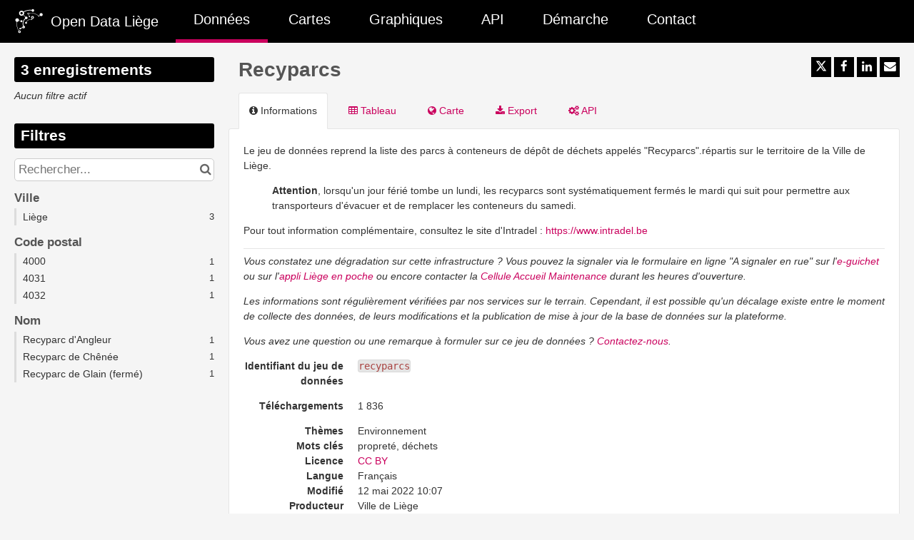

--- FILE ---
content_type: text/html; charset=utf-8
request_url: https://opendata.liege.be/explore/dataset/recyparcs/
body_size: 83534
content:


<!DOCTYPE html>
<html lang="fr-FR">
    <head>
    
    

    
    
        <title>Recyparcs &mdash; Open Data Liège</title>
        <meta charset="UTF-8"/>
        <meta name="viewport" content="width=device-width, initial-scale=1.0">
        <meta http-equiv="Content-Language" content="fr-FR">

        

        

    <link rel="icon" href="https://s3-eu-central-1.amazonaws.com/aws-ec2-eu-central-1-opendatasoft-staticfileset/liege/favicon?tstamp=153613288851">



        
    
    <meta http-equiv="X-UA-Compatible" content="IE=edge">

    <link rel="stylesheet" type="text/css" href="/static/vendor/font-awesome-4.7.0/css/font-awesome.min.css">
    <link rel="stylesheet" type="text/css" href="/static/vendor/normalize/normalize.css">
    <link rel="stylesheet" href="/static/pictos/odsui/odsui.css" type="text/css">

    <base href="/explore/dataset/recyparcs/">


    
    

    
    
        
            <link rel="canonical" href="https://opendata.liege.be/explore/dataset/recyparcs/">
        
    



    
    
            <meta name="description" content="Le jeu de données reprend la liste des parcs à conteneurs de dépôt de déchets appelés &quot;Recyparcs&quot;.répartis sur le territoire de la Ville de Liège.Attention, lorsqu&#x27;un jour férié tombe un lundi, les recyparcs sont systématiquement fermés le mardi qui suit pour permettre aux transporteurs d&#x27;évacuer et de remplacer les conteneurs du samedi.Pour tout information complémentaire, consultez le site d&#x27;Intradel : https://www.intradel.be

Vous constatez une dégradation sur cette infrastructure ? Vous pouvez la signaler via le formulaire en ligne &quot;A signaler en rue&quot; sur l&#x27;e-guichet ou sur l&#x27;appli Liège en poche ou encore contacter la Cellule Accueil Maintenance durant les heures d&#x27;ouverture.Les informations sont régulièrement vérifiées par nos services sur le terrain. Cependant, il est possible qu&#x27;un décalage existe entre le moment de collecte des données, de leurs modifications et la publication de mise à jour de la base de données sur la plateforme.
Vous avez une question ou une remarque à formuler sur ce jeu de données ? Contactez-nous." ng-non-bindable/>
        


    <link rel="stylesheet" href="/css/front-angular.css?18" type="text/css">

    <link rel="stylesheet" type="text/css" href="https://s3-eu-central-1.amazonaws.com/aws-ec2-eu-central-1-opendatasoft-staticfileset/liege/stylesheet/18.css">

    
    <link type="text/css" href="/static/react-bundles/css/4039.2c5c8284.css" rel="stylesheet" />
<link type="text/css" href="/static/react-bundles/css/6819.f0a99948.css" rel="stylesheet" />
<link type="text/css" href="/static/react-bundles/css/angularjs-frontoffice.cbef5012.css" rel="stylesheet" />
    


    
<meta name="twitter:card" content="summary" />
<meta name="twitter:title" content="Recyparcs" />

    <meta name="twitter:description" content="Le jeu de données reprend la liste des parcs à conteneurs de dépôt de déchets appelés &quot;Recyparcs&quot;.répartis sur le territoire de la Ville de Liège.Attention, lorsqu&#x27;un jour férié tombe un lundi, les recyparcs sont systématiquement fermés le mardi qui suit pour permettre aux transporteurs d&#x27;évacuer et de remplacer les conteneurs du samedi.Pour tout information complémentaire, consultez le site d&#x27;Intradel : https://www.intradel.be

Vous constatez une dégradation sur cette infrastructure ? Vous pouvez la signaler via le formulaire en ligne &quot;A signaler en rue&quot; sur l&#x27;e-guichet ou sur l&#x27;appli Liège en poche ou encore contacter la Cellule Accueil Maintenance durant les heures d&#x27;ouverture.Les informations sont régulièrement vérifiées par nos services sur le terrain. Cependant, il est possible qu&#x27;un décalage existe entre le moment de collecte des données, de leurs modifications et la publication de mise à jour de la base de données sur la plateforme.
Vous avez une question ou une remarque à formuler sur ce jeu de données ? Contactez-nous." />

<meta name="twitter:url" content="https://opendata.liege.be/explore/dataset/recyparcs/" />

<meta name="twitter:image" content="https://opendata.liege.be/static/ods/imgv4/social-images/social_media_image_information.png" />
<meta property="og:type" content="website" />
<meta property="og:title" content="Recyparcs" />

    <meta property="og:description" content="Le jeu de données reprend la liste des parcs à conteneurs de dépôt de déchets appelés &quot;Recyparcs&quot;.répartis sur le territoire de la Ville de Liège.Attention, lorsqu&#x27;un jour férié tombe un lundi, les recyparcs sont systématiquement fermés le mardi qui suit pour permettre aux transporteurs d&#x27;évacuer et de remplacer les conteneurs du samedi.Pour tout information complémentaire, consultez le site d&#x27;Intradel : https://www.intradel.be

Vous constatez une dégradation sur cette infrastructure ? Vous pouvez la signaler via le formulaire en ligne &quot;A signaler en rue&quot; sur l&#x27;e-guichet ou sur l&#x27;appli Liège en poche ou encore contacter la Cellule Accueil Maintenance durant les heures d&#x27;ouverture.Les informations sont régulièrement vérifiées par nos services sur le terrain. Cependant, il est possible qu&#x27;un décalage existe entre le moment de collecte des données, de leurs modifications et la publication de mise à jour de la base de données sur la plateforme.
Vous avez une question ou une remarque à formuler sur ce jeu de données ? Contactez-nous." />

<meta property="og:url" content="https://opendata.liege.be/explore/dataset/recyparcs/" />
<meta property="og:image" content="https://opendata.liege.be/static/ods/imgv4/social-images/social_media_image_information.png" />
<meta property="og:image:width" content="200" />
<meta property="og:image:height" content="200" />


    
        <meta name="keywords" content="propreté, déchets" />
    

    
        
            
                
                    <meta
                        name="dcat_ap.spatial_centroid"
                        content="{&#x27;coordinates&#x27;: [5.5831808829680085, 50.62660293420777], &#x27;type&#x27;: &#x27;Point&#x27;}"
                        ng-non-bindable
                    />
                
                    <meta
                        name="dcat_ap.spatial_bbox"
                        content="{&#x27;coordinates&#x27;: [[[5.625814804807305, 50.648141973651946], [5.540546961128712, 50.648141973651946], [5.540546961128712, 50.60506389476359], [5.625814804807305, 50.60506389476359], [5.625814804807305, 50.648141973651946]]], &#x27;type&#x27;: &#x27;Polygon&#x27;}"
                        ng-non-bindable
                    />
                
                    <meta
                        name="dcat_ap.publisher_name"
                        content="Ville de Liège"
                        ng-non-bindable
                    />
                
                    <meta
                        name="dcat_ap.description"
                        content="Le jeu de données reprend la liste des parcs à conteneurs de dépôt de déchets appelés &quot;Recyparcs&quot;.répartis sur le territoire de la Ville de Liège.Attention, lorsqu&#x27;un jour férié tombe un lundi, les recyparcs sont systématiquement fermés le mardi qui suit pour permettre aux transporteurs d&#x27;évacuer et de remplacer les conteneurs du samedi.Pour tout information complémentaire, consultez le site d&#x27;Intradel : https://www.intradel.be

Vous constatez une dégradation sur cette infrastructure ? Vous pouvez la signaler via le formulaire en ligne &quot;A signaler en rue&quot; sur l&#x27;e-guichet ou sur l&#x27;appli Liège en poche ou encore contacter la Cellule Accueil Maintenance durant les heures d&#x27;ouverture.Les informations sont régulièrement vérifiées par nos services sur le terrain. Cependant, il est possible qu&#x27;un décalage existe entre le moment de collecte des données, de leurs modifications et la publication de mise à jour de la base de données sur la plateforme.
Vous avez une question ou une remarque à formuler sur ce jeu de données ? Contactez-nous."
                        ng-non-bindable
                    />
                
                    <meta
                        name="dcat_ap.title"
                        content="Recyparcs"
                        ng-non-bindable
                    />
                
                    <meta
                        name="dcat_ap.keyword"
                        content="propreté, déchets"
                        ng-non-bindable
                    />
                
            
        
    
        
            
                
                    <meta
                        name="dcat.created"
                        content="2022-05-12T07:43:17+00:00"
                        ng-non-bindable
                    />
                
                    <meta
                        name="dcat.issued"
                        content="2022-05-13T08:31:22+00:00"
                        ng-non-bindable
                    />
                
                    <meta
                        name="dcat.publisher_type"
                        content="LocalAuthority"
                        ng-non-bindable
                    />
                
            
        
    

    
        <link rel="alternate" type="application/rss+xml" title="Recyparcs" href="http://opendata.liege.be/explore/dataset/recyparcs/rss/?" ng-non-bindable/>
        <link rel="alternate" type="application/atom+xml" title="Recyparcs" href="http://opendata.liege.be/explore/dataset/recyparcs/atom/?" ng-non-bindable/>
    

    

    </head>
    <body>
        
    
    
    <div class="ods-content">

        <header class="ng-cloak" role="banner" ng-controller="HeaderController">
        
            
                
                    <nav breakpoint="1000" class="ods-front-header" ods-responsive-menu="">
    <ods-responsive-menu-placeholder>
        <a class="ods-front-header__portal-brand" href="/">
            





    <img alt="Opendata de la Ville de Liège" class="ods-front-header__logo" src="https://s3-eu-central-1.amazonaws.com/aws-ec2-eu-central-1-opendatasoft-staticfileset/liege/logo?tstamp=153613167503"/>


        </a>
    </ods-responsive-menu-placeholder>
    <ods-responsive-menu-collapsible>
        



        <a class="ods-front-header__portal-brand" href="/">
            





    <img alt="Opendata de la Ville de Liège" class="ods-front-header__logo" src="https://s3-eu-central-1.amazonaws.com/aws-ec2-eu-central-1-opendatasoft-staticfileset/liege/logo?tstamp=153613167503"/>


            
<span class="ods-front-header__portal-brand__text" ng-non-bindable="">Open Data Liège</span>

        </a>
        
<ul class="ods-front-header__menu">
    


    <li class="ods-front-header__menu-item ods-front-header__menu-item--active" ng-non-bindable="">
        <a aria-current="page" class="ods-front-header__menu-item-link ods-front-header__menu-item-link--active" href="/explore/">
            Données
        </a>
    </li>
    <li class="ods-front-header__menu-item" ng-non-bindable="">
        <a class="ods-front-header__menu-item-link" href="/map/">
            Cartes
        </a>
    </li>
    <li class="ods-front-header__menu-item" ng-non-bindable="">
        <a class="ods-front-header__menu-item-link" href="/chart/">
            Graphiques
        </a>
    </li>
    <li class="ods-front-header__menu-item" ng-non-bindable="">
        <a class="ods-front-header__menu-item-link" href="/api/">
            API
        </a>
    </li>
    <li class="ods-front-header__menu-item" ng-non-bindable="">
        <a class="ods-front-header__menu-item-link" href="/pages/demarche/">
            Démarche
        </a>
    </li>
    <li class="ods-front-header__menu-item" ng-non-bindable="">
        <a class="ods-front-header__menu-item-link" href="/pages/contact/">
            Contact
        </a>
    </li>

</ul>
        
<ul class="ods-front-header__management-menu">



<li class="ods-front-header__management-menu-item">
    <div class="ods-front-header__login-signup-buttons-button" data-login-signup-placeholder="" ng-non-bindable=""></div>
</li>
</ul>

    </ods-responsive-menu-collapsible>
</nav>

                
            
        
        </header>
        <main id="main" role="main" class="main--dataset">
    

        <div class="container-fluid ods-app-explore-dataset ng-cloak"
             ng-app="ods.frontend"
             ng-controller="ExploreDatasetController"
             ods-dataset-context
             ng-init="toggleState={expandedFilters: false};"
             context="ctx"
             ctx-urlsync="true"
             ctx-dataset-schema="\{&quot;datasetid&quot;: &quot;recyparcs&quot;, &quot;metas&quot;: \{&quot;domain&quot;: &quot;liege&quot;, &quot;staged&quot;: false, &quot;visibility&quot;: &quot;domain&quot;, &quot;metadata_processed&quot;: &quot;2026-02-01T12:30:30.762248+00:00&quot;, &quot;data_processed&quot;: &quot;2026-02-01T12:30:30.685730+00:00&quot;, &quot;modified&quot;: &quot;2022-05-12T10:07:08+00:00&quot;, &quot;license&quot;: &quot;CC BY&quot;, &quot;description&quot;: &quot;&lt;p&gt;Le jeu de donn\u00e9es reprend la liste des parcs \u00e0 conteneurs de d\u00e9p\u00f4t de d\u00e9chets appel\u00e9s \&quot;Recyparcs\&quot;.r\u00e9partis sur le territoire de la Ville de Li\u00e8ge.&lt;/p&gt;&lt;blockquote class=\&quot;\&quot;&gt;&lt;b&gt;Attention&lt;/b&gt;, lorsqu&#x27;un jour f\u00e9ri\u00e9 tombe un lundi, les recyparcs sont syst\u00e9matiquement ferm\u00e9s le mardi qui suit pour permettre aux transporteurs d&#x27;\u00e9vacuer et de remplacer les conteneurs du samedi.&lt;/blockquote&gt;&lt;p&gt;Pour tout information compl\u00e9mentaire, consultez le site d&#x27;Intradel :\u00a0&lt;a href=\&quot;https://www.intradel.be\&quot; target=\&quot;_blank\&quot;&gt;https://www.intradel.be&lt;/a&gt;&lt;a href=\&quot;https://www.intradel.be\&quot; target=\&quot;_blank\&quot;&gt;&lt;/a&gt;&lt;/p&gt;\n&lt;hr&gt;\n&lt;p&gt;&lt;em&gt;Vous constatez une d\u00e9gradation sur cette infrastructure ? Vous pouvez la signaler via le formulaire en ligne \&quot;A signaler en rue\&quot; sur l&#x27;&lt;a href=\&quot;https://formulaires-e-guichet.liege.be/environnement/plus-belle-la-ville-pages-conditionnelles/\&quot; target=\&quot;_blank\&quot;&gt;e-guichet&lt;/a&gt; ou sur l&#x27;&lt;a href=\&quot;https://www.liege.be/app\&quot; target=\&quot;_blank\&quot;&gt;appli Li\u00e8ge en poche&lt;/a&gt; ou encore contacter la &lt;a href=\&quot;https://www.liege.be/fr/vie-communale/services-communaux/proprete\&quot; target=\&quot;_blank\&quot;&gt;Cellule Accueil Maintenance&lt;/a&gt; durant les heures d&#x27;ouverture.&lt;/em&gt;&lt;em&gt;&lt;br&gt;&lt;/em&gt;&lt;/p&gt;&lt;p&gt;&lt;em&gt;Les informations sont r\u00e9guli\u00e8rement v\u00e9rifi\u00e9es par nos services sur le terrain. Cependant, il est possible qu&#x27;un d\u00e9calage existe entre le moment de collecte des donn\u00e9es, de leurs modifications et la publication de mise \u00e0 jour de la base de donn\u00e9es sur la plateforme.&lt;/em&gt;&lt;/p&gt;\n&lt;p&gt;&lt;em&gt;Vous avez une question ou une remarque \u00e0 formuler sur ce jeu de donn\u00e9es ? &lt;a href=\&quot;https://opendata.liege.be/pages/contact/\&quot;&gt;Contactez-nous&lt;/a&gt;.&lt;/em&gt;&lt;/p&gt;&quot;, &quot;publisher&quot;: &quot;Ville de Li\u00e8ge&quot;, &quot;theme&quot;: [&quot;Environnement&quot;], &quot;title&quot;: &quot;Recyparcs&quot;, &quot;keyword&quot;: [&quot;propret\u00e9&quot;, &quot;d\u00e9chets&quot;], &quot;license_url&quot;: &quot;https://creativecommons.org/licenses/by/4.0/&quot;, &quot;federated&quot;: false, &quot;modified_updates_on_metadata_change&quot;: false, &quot;geographic_reference_auto&quot;: false, &quot;modified_updates_on_data_change&quot;: false, &quot;bbox&quot;: \{&quot;coordinates&quot;: [[[5.625814804807305, 50.648141973651946], [5.540546961128712, 50.648141973651946], [5.540546961128712, 50.60506389476359], [5.625814804807305, 50.60506389476359], [5.625814804807305, 50.648141973651946]]], &quot;type&quot;: &quot;Polygon&quot;\}, &quot;references&quot;: &quot;https://www.liege.be&quot;, &quot;metadata_languages&quot;: [&quot;fr&quot;], &quot;language&quot;: &quot;fr&quot;, &quot;geometry_types&quot;: [&quot;Point&quot;], &quot;records_count&quot;: 3, &quot;date-du-dernier-releve&quot;: &quot;2022-05-13T07:42:25+00:00&quot;, &quot;presentation_url&quot;: [&quot;https://www.liege.be/fr/vie-communale/services-communaux/proprete/collectes-des-dechets/recyparcs&quot;]\}, &quot;has_records&quot;: true, &quot;data_visible&quot;: true, &quot;features&quot;: [&quot;geo&quot;, &quot;timeserie&quot;, &quot;analyze&quot;], &quot;attachments&quot;: [], &quot;alternative_exports&quot;: [], &quot;fields&quot;: [\{&quot;name&quot;: &quot;id&quot;, &quot;annotations&quot;: [\{&quot;name&quot;: &quot;sortable&quot;\}], &quot;label&quot;: &quot;Identifiant&quot;, &quot;type&quot;: &quot;text&quot;\}, \{&quot;name&quot;: &quot;name&quot;, &quot;annotations&quot;: [\{&quot;name&quot;: &quot;sortable&quot;\}, \{&quot;name&quot;: &quot;facet&quot;\}], &quot;label&quot;: &quot;Nom&quot;, &quot;type&quot;: &quot;text&quot;\}, \{&quot;name&quot;: &quot;street_name&quot;, &quot;annotations&quot;: [\{&quot;name&quot;: &quot;sortable&quot;\}], &quot;label&quot;: &quot;Rue&quot;, &quot;type&quot;: &quot;text&quot;\}, \{&quot;name&quot;: &quot;postal_code&quot;, &quot;annotations&quot;: [\{&quot;name&quot;: &quot;facet&quot;\}, \{&quot;args&quot;: [&quot;-count&quot;], &quot;name&quot;: &quot;facetsort&quot;\}], &quot;label&quot;: &quot;Code postal&quot;, &quot;type&quot;: &quot;int&quot;\}, \{&quot;name&quot;: &quot;city&quot;, &quot;annotations&quot;: [\{&quot;name&quot;: &quot;facet&quot;\}, \{&quot;name&quot;: &quot;sortable&quot;\}], &quot;label&quot;: &quot;Ville&quot;, &quot;type&quot;: &quot;text&quot;\}, \{&quot;name&quot;: &quot;schedule&quot;, &quot;annotations&quot;: [\{&quot;name&quot;: &quot;sortable&quot;\}], &quot;label&quot;: &quot;Horaire&quot;, &quot;type&quot;: &quot;text&quot;\}, \{&quot;name&quot;: &quot;website&quot;, &quot;annotations&quot;: [\{&quot;name&quot;: &quot;sortable&quot;\}], &quot;label&quot;: &quot;Site web&quot;, &quot;type&quot;: &quot;text&quot;\}, \{&quot;name&quot;: &quot;activity_json&quot;, &quot;annotations&quot;: [\{&quot;name&quot;: &quot;sortable&quot;\}], &quot;label&quot;: &quot;activity_json&quot;, &quot;type&quot;: &quot;text&quot;\}, \{&quot;name&quot;: &quot;schedule_json&quot;, &quot;annotations&quot;: [\{&quot;name&quot;: &quot;sortable&quot;\}], &quot;label&quot;: &quot;Horaire (json)&quot;, &quot;type&quot;: &quot;text&quot;\}, \{&quot;name&quot;: &quot;created&quot;, &quot;annotations&quot;: [\{&quot;args&quot;: [&quot;-count&quot;], &quot;name&quot;: &quot;facetsort&quot;\}, \{&quot;args&quot;: [&quot;hour&quot;], &quot;name&quot;: &quot;timeserie_precision&quot;\}], &quot;label&quot;: &quot;Date de cr\u00e9ation&quot;, &quot;type&quot;: &quot;datetime&quot;\}, \{&quot;name&quot;: &quot;last_modified&quot;, &quot;annotations&quot;: [\{&quot;args&quot;: [&quot;-count&quot;], &quot;name&quot;: &quot;facetsort&quot;\}, \{&quot;args&quot;: [&quot;hour&quot;], &quot;name&quot;: &quot;timeserie_precision&quot;\}], &quot;label&quot;: &quot;Date de derni\u00e8re modification&quot;, &quot;type&quot;: &quot;datetime&quot;\}, \{&quot;name&quot;: &quot;coordinates&quot;, &quot;annotations&quot;: [\{&quot;args&quot;: [&quot;-count&quot;], &quot;name&quot;: &quot;facetsort&quot;\}], &quot;label&quot;: &quot;Coordonn\u00e9es&quot;, &quot;type&quot;: &quot;geo_shape&quot;\}, \{&quot;name&quot;: &quot;phone_numbers&quot;, &quot;annotations&quot;: [\{&quot;args&quot;: [&quot;;&quot;], &quot;name&quot;: &quot;multivalued&quot;\}, \{&quot;name&quot;: &quot;sortable&quot;\}], &quot;label&quot;: &quot;Num\u00e9ro(s) de t\u00e9l\u00e9phone&quot;, &quot;type&quot;: &quot;text&quot;\}, \{&quot;name&quot;: &quot;phone_numbers_json&quot;, &quot;label&quot;: &quot;Num\u00e9ro(s) de t\u00e9l\u00e9phone (json)&quot;, &quot;type&quot;: &quot;text&quot;\}, \{&quot;name&quot;: &quot;geo_point_2d&quot;, &quot;label&quot;: &quot;geo_point_2d&quot;, &quot;type&quot;: &quot;geo_point_2d&quot;\}], &quot;basic_metas&quot;: \{&quot;default&quot;: \{&quot;metadata_processed&quot;: &quot;2026-02-01T12:30:30.762248+00:00&quot;, &quot;data_processed&quot;: &quot;2026-02-01T12:30:30.685730+00:00&quot;, &quot;modified&quot;: &quot;2022-05-12T10:07:08+00:00&quot;, &quot;license&quot;: &quot;CC BY&quot;, &quot;description&quot;: &quot;&lt;p&gt;Le jeu de donn\u00e9es reprend la liste des parcs \u00e0 conteneurs de d\u00e9p\u00f4t de d\u00e9chets appel\u00e9s \&quot;Recyparcs\&quot;.r\u00e9partis sur le territoire de la Ville de Li\u00e8ge.&lt;/p&gt;&lt;blockquote class=\&quot;\&quot;&gt;&lt;b&gt;Attention&lt;/b&gt;, lorsqu&#x27;un jour f\u00e9ri\u00e9 tombe un lundi, les recyparcs sont syst\u00e9matiquement ferm\u00e9s le mardi qui suit pour permettre aux transporteurs d&#x27;\u00e9vacuer et de remplacer les conteneurs du samedi.&lt;/blockquote&gt;&lt;p&gt;Pour tout information compl\u00e9mentaire, consultez le site d&#x27;Intradel :\u00a0&lt;a href=\&quot;https://www.intradel.be\&quot; target=\&quot;_blank\&quot;&gt;https://www.intradel.be&lt;/a&gt;&lt;a href=\&quot;https://www.intradel.be\&quot; target=\&quot;_blank\&quot;&gt;&lt;/a&gt;&lt;/p&gt;\n&lt;hr&gt;\n&lt;p&gt;&lt;em&gt;Vous constatez une d\u00e9gradation sur cette infrastructure ? Vous pouvez la signaler via le formulaire en ligne \&quot;A signaler en rue\&quot; sur l&#x27;&lt;a href=\&quot;https://formulaires-e-guichet.liege.be/environnement/plus-belle-la-ville-pages-conditionnelles/\&quot; target=\&quot;_blank\&quot;&gt;e-guichet&lt;/a&gt; ou sur l&#x27;&lt;a href=\&quot;https://www.liege.be/app\&quot; target=\&quot;_blank\&quot;&gt;appli Li\u00e8ge en poche&lt;/a&gt; ou encore contacter la &lt;a href=\&quot;https://www.liege.be/fr/vie-communale/services-communaux/proprete\&quot; target=\&quot;_blank\&quot;&gt;Cellule Accueil Maintenance&lt;/a&gt; durant les heures d&#x27;ouverture.&lt;/em&gt;&lt;em&gt;&lt;br&gt;&lt;/em&gt;&lt;/p&gt;&lt;p&gt;&lt;em&gt;Les informations sont r\u00e9guli\u00e8rement v\u00e9rifi\u00e9es par nos services sur le terrain. Cependant, il est possible qu&#x27;un d\u00e9calage existe entre le moment de collecte des donn\u00e9es, de leurs modifications et la publication de mise \u00e0 jour de la base de donn\u00e9es sur la plateforme.&lt;/em&gt;&lt;/p&gt;\n&lt;p&gt;&lt;em&gt;Vous avez une question ou une remarque \u00e0 formuler sur ce jeu de donn\u00e9es ? &lt;a href=\&quot;https://opendata.liege.be/pages/contact/\&quot;&gt;Contactez-nous&lt;/a&gt;.&lt;/em&gt;&lt;/p&gt;&quot;, &quot;publisher&quot;: &quot;Ville de Li\u00e8ge&quot;, &quot;theme&quot;: [&quot;Environnement&quot;], &quot;title&quot;: &quot;Recyparcs&quot;, &quot;keyword&quot;: [&quot;propret\u00e9&quot;, &quot;d\u00e9chets&quot;], &quot;license_url&quot;: &quot;https://creativecommons.org/licenses/by/4.0/&quot;, &quot;federated&quot;: false, &quot;modified_updates_on_metadata_change&quot;: false, &quot;geographic_reference_auto&quot;: false, &quot;modified_updates_on_data_change&quot;: false, &quot;bbox&quot;: \{&quot;coordinates&quot;: [[[5.625814804807305, 50.648141973651946], [5.540546961128712, 50.648141973651946], [5.540546961128712, 50.60506389476359], [5.625814804807305, 50.60506389476359], [5.625814804807305, 50.648141973651946]]], &quot;type&quot;: &quot;Polygon&quot;\}, &quot;references&quot;: &quot;https://www.liege.be&quot;, &quot;metadata_languages&quot;: [&quot;fr&quot;], &quot;language&quot;: &quot;fr&quot;, &quot;geometry_types&quot;: [&quot;Point&quot;], &quot;records_count&quot;: 3\}, &quot;custom&quot;: \{&quot;date-du-dernier-releve&quot;: &quot;2022-05-13T07:42:25+00:00&quot;, &quot;presentation_url&quot;: [&quot;https://www.liege.be/fr/vie-communale/services-communaux/proprete/collectes-des-dechets/recyparcs&quot;]\}\}, &quot;interop_metas&quot;: \{&quot;dcat_ap&quot;: \{&quot;spatial_centroid&quot;: \{&quot;coordinates&quot;: [5.5831808829680085, 50.62660293420777], &quot;type&quot;: &quot;Point&quot;\}, &quot;spatial_bbox&quot;: \{&quot;coordinates&quot;: [[[5.625814804807305, 50.648141973651946], [5.540546961128712, 50.648141973651946], [5.540546961128712, 50.60506389476359], [5.625814804807305, 50.60506389476359], [5.625814804807305, 50.648141973651946]]], &quot;type&quot;: &quot;Polygon&quot;\}, &quot;publisher_name&quot;: &quot;Ville de Li\u00e8ge&quot;, &quot;description&quot;: &quot;&lt;p&gt;Le jeu de donn\u00e9es reprend la liste des parcs \u00e0 conteneurs de d\u00e9p\u00f4t de d\u00e9chets appel\u00e9s \&quot;Recyparcs\&quot;.r\u00e9partis sur le territoire de la Ville de Li\u00e8ge.&lt;/p&gt;&lt;blockquote class=\&quot;\&quot;&gt;&lt;b&gt;Attention&lt;/b&gt;, lorsqu&#x27;un jour f\u00e9ri\u00e9 tombe un lundi, les recyparcs sont syst\u00e9matiquement ferm\u00e9s le mardi qui suit pour permettre aux transporteurs d&#x27;\u00e9vacuer et de remplacer les conteneurs du samedi.&lt;/blockquote&gt;&lt;p&gt;Pour tout information compl\u00e9mentaire, consultez le site d&#x27;Intradel :\u00a0&lt;a href=\&quot;https://www.intradel.be\&quot; target=\&quot;_blank\&quot;&gt;https://www.intradel.be&lt;/a&gt;&lt;a href=\&quot;https://www.intradel.be\&quot; target=\&quot;_blank\&quot;&gt;&lt;/a&gt;&lt;/p&gt;\n&lt;hr&gt;\n&lt;p&gt;&lt;em&gt;Vous constatez une d\u00e9gradation sur cette infrastructure ? Vous pouvez la signaler via le formulaire en ligne \&quot;A signaler en rue\&quot; sur l&#x27;&lt;a href=\&quot;https://formulaires-e-guichet.liege.be/environnement/plus-belle-la-ville-pages-conditionnelles/\&quot; target=\&quot;_blank\&quot;&gt;e-guichet&lt;/a&gt; ou sur l&#x27;&lt;a href=\&quot;https://www.liege.be/app\&quot; target=\&quot;_blank\&quot;&gt;appli Li\u00e8ge en poche&lt;/a&gt; ou encore contacter la &lt;a href=\&quot;https://www.liege.be/fr/vie-communale/services-communaux/proprete\&quot; target=\&quot;_blank\&quot;&gt;Cellule Accueil Maintenance&lt;/a&gt; durant les heures d&#x27;ouverture.&lt;/em&gt;&lt;em&gt;&lt;br&gt;&lt;/em&gt;&lt;/p&gt;&lt;p&gt;&lt;em&gt;Les informations sont r\u00e9guli\u00e8rement v\u00e9rifi\u00e9es par nos services sur le terrain. Cependant, il est possible qu&#x27;un d\u00e9calage existe entre le moment de collecte des donn\u00e9es, de leurs modifications et la publication de mise \u00e0 jour de la base de donn\u00e9es sur la plateforme.&lt;/em&gt;&lt;/p&gt;\n&lt;p&gt;&lt;em&gt;Vous avez une question ou une remarque \u00e0 formuler sur ce jeu de donn\u00e9es ? &lt;a href=\&quot;https://opendata.liege.be/pages/contact/\&quot;&gt;Contactez-nous&lt;/a&gt;.&lt;/em&gt;&lt;/p&gt;&quot;, &quot;title&quot;: &quot;Recyparcs&quot;, &quot;keyword&quot;: [&quot;propret\u00e9&quot;, &quot;d\u00e9chets&quot;]\}, &quot;dcat&quot;: \{&quot;created&quot;: &quot;2022-05-12T07:43:17+00:00&quot;, &quot;issued&quot;: &quot;2022-05-13T08:31:22+00:00&quot;, &quot;publisher_type&quot;: &quot;LocalAuthority&quot;\}\}, &quot;extra_metas&quot;: \{&quot;visualization&quot;: \{&quot;map_tooltip_disabled&quot;: false, &quot;images_disabled&quot;: false, &quot;custom_view_enabled&quot;: false, &quot;calendar_enabled&quot;: false, &quot;map_disabled&quot;: false, &quot;analyze_disabled&quot;: true, &quot;calendar_tooltip_html_enabled&quot;: false, &quot;map_tooltip_html_enabled&quot;: false, &quot;image_tooltip_html_enabled&quot;: false, &quot;map_marker_hidemarkershape&quot;: false, &quot;map_marker_color&quot;: &quot;#19630A&quot;, &quot;map_tooltip_fields&quot;: [&quot;street_name&quot;, &quot;postal_code&quot;, &quot;city&quot;, &quot;schedule&quot;, &quot;website&quot;, &quot;phone_numbers&quot;], &quot;table_fields&quot;: [&quot;name&quot;, &quot;street_name&quot;, &quot;city&quot;, &quot;postal_code&quot;, &quot;schedule&quot;, &quot;website&quot;, &quot;phone_numbers&quot;, &quot;coordinates&quot;], &quot;table_default_sort_field&quot;: &quot;name&quot;, &quot;map_marker_picto&quot;: &quot;ods-recycle_bin&quot;, &quot;map_basemap&quot;: &quot;jawg.light&quot;, &quot;map_tooltip_title&quot;: &quot;name&quot;\}, &quot;explore&quot;: \{&quot;feedback_enabled&quot;: false, &quot;popularity_score&quot;: 8.0, &quot;attachment_download_count&quot;: 0, &quot;file_field_download_count&quot;: 0, &quot;reuse_count&quot;: 1, &quot;api_call_count&quot;: 21700, &quot;download_count&quot;: 1836\}, &quot;asset_content_configuration&quot;: \{&quot;is_explore_data_with_ai_disabled&quot;: false, &quot;facets&quot;: [\{&quot;field_name&quot;: &quot;city&quot;\}, \{&quot;facetsort&quot;: &quot;-count&quot;, &quot;field_name&quot;: &quot;postal_code&quot;\}, \{&quot;field_name&quot;: &quot;name&quot;\}]\}, &quot;processing&quot;: \{&quot;processing_modified&quot;: &quot;2022-08-30T09:36:16.791058+00:00&quot;, &quot;security_last_modified&quot;: &quot;2022-05-13T08:11:56.635421+00:00&quot;, &quot;complete&quot;: true, &quot;records_size&quot;: 4794\}, &quot;publishing&quot;: \{&quot;published&quot;: false\}\}\}">

            <ods-notification-handler></ods-notification-handler>

            

                
                <div class="ods-filters-summary"
                     ng-class="{'ods-filters-summary--expanded': toggleState.expandedFilters}">
                    <div class="ods-filters-summary__count">
                        
                        <span class="ods-filters-summary__count-number">
                            {{ ctx.nhits | number }}
                        </span>
                        <span class="ods-filters-summary__count-units"
                              translate
                              translate-n="ctx.nhits"
                              translate-plural="records">
                            record
                        </span>
                        
                    </div>
                    <button class="ods-button ods-filters-summary__toggle"
                            ng-click="toggleMobileFilters()">
                        <i class="fa"
                           aria-hidden="true"
                           ng-class="{'fa-expand': !toggleState.expandedFilters, 'fa-compress': toggleState.expandedFilters}"></i>
                        <span translate>Filters</span>
                    </button>
                </div>

                <div class="ods-filters"
                     ng-class="{'ods-filters--expanded': toggleState.expandedFilters}">
                    
                    <h2 class="ods-filters__count" aria-live="polite">
                        <span class="ods-filters__count-number">
                            {{ ctx.nhits | number }}
                        </span>
                        <span class="ods-filters__count-units"
                              translate
                              translate-n="ctx.nhits" translate-plural="records">
                            record
                        </span>
                    </h2>
                    

                    <h2 class="ods-filters__filters-summary"
                        ng-show="ctx.getActiveFilters().length">
                        <span class="ods-filter__filter-summary-title" translate>
                            Active filters
                        </span>
                        <ods-clear-all-filters context="ctx"></ods-clear-all-filters>
                    </h2>

                    <ods-filter-summary context="ctx" clear-all-button="false"></ods-filter-summary>
                    <div ng-hide="ctx.getActiveFilters().length"
                         class="ods-filters__no-filters">
                        <span translate>No active filters</span>
                    </div>

                    <h2 class="ods-filters__filters">
                        <span translate>Filters</span>
                    </h2>
                    <div class="ods-message-box ods-message-box--info" ng-if="currentTab === 'api'">
                        La recherche texte n'est pas appliquée pendant l'utilisation de la Console d'API.
                    </div>
                    <ods-text-search context="ctx"
                                     ng-class="{'ods-filters--disabled': currentTab === 'api'}"
                                     placeholder="Rechercher..."></ods-text-search>

                    <ods-facets context="ctx"></ods-facets>
                    
                </div><div class="ods-dataset-visualization"
                 ng-class="{'ods-dataset-visualization--full-width': !canAccessData()}">

                
                <div class="ods-dataset-visualization__header">
                    <div class="ods-dataset-visualization__dataset-title">
                        <h1>
                            

                            <span
                                
                                class="ods-dataset-visualization__dataset-title-text"
                                ng-non-bindable
                            >
                                Recyparcs
                            </span>

                            
                        </h1>
                    </div>

                    <div class="ods-dataset-visualization__dataset_side">
                        

                        
                            <ods-social-buttons></ods-social-buttons>
                        
                    </div>
                </div>

                
                

                
                <ods-tabs sync-to-url="true"
                          sync-to-url-mode="path"
                          name="main"
                          default-tab="information">

                    <ods-pane pane-auto-unload="true"
                              title="Information"
                              icon="info-circle"
                              translate="title"
                              slug="information">

                        
                            <div class="ods-dataset-metadata-block__description" ng-non-bindable ><p>Le jeu de données reprend la liste des parcs à conteneurs de dépôt de déchets appelés "Recyparcs".répartis sur le territoire de la Ville de Liège.</p><blockquote class=""><b>Attention</b>, lorsqu'un jour férié tombe un lundi, les recyparcs sont systématiquement fermés le mardi qui suit pour permettre aux transporteurs d'évacuer et de remplacer les conteneurs du samedi.</blockquote><p>Pour tout information complémentaire, consultez le site d'Intradel : <a href="https://www.intradel.be" target="_blank">https://www.intradel.be</a><a href="https://www.intradel.be" target="_blank"></a></p>
<hr>
<p><em>Vous constatez une dégradation sur cette infrastructure ? Vous pouvez la signaler via le formulaire en ligne "A signaler en rue" sur l'<a href="https://formulaires-e-guichet.liege.be/environnement/plus-belle-la-ville-pages-conditionnelles/" target="_blank">e-guichet</a> ou sur l'<a href="https://www.liege.be/app" target="_blank">appli Liège en poche</a> ou encore contacter la <a href="https://www.liege.be/fr/vie-communale/services-communaux/proprete" target="_blank">Cellule Accueil Maintenance</a> durant les heures d'ouverture.</em><em><br></em></p><p><em>Les informations sont régulièrement vérifiées par nos services sur le terrain. Cependant, il est possible qu'un décalage existe entre le moment de collecte des données, de leurs modifications et la publication de mise à jour de la base de données sur la plateforme.</em></p>
<p><em>Vous avez une question ou une remarque à formuler sur ce jeu de données ? <a href="https://opendata.liege.be/pages/contact/">Contactez-nous</a>.</em></p></div>
                        

                        <div class="row">
                            <div class="col-sm-12"
                                 ng-if="basicTemplates && interopTemplates && templateDefaultAndCustom">

                                <div class="ods-dataset-metadata-block">
                                    <div class="ods-dataset-metadata-block__metadata">
                                        <div class="ods-dataset-metadata-block__metadata-name" translate>
                                            Dataset Identifier
                                        </div>
                                        <div class="ods-dataset-metadata-block__metadata-value">
                                            <code>recyparcs</code>
                                        </div>
                                    </div>
                                </div>

                                

                                
                                    <div class="ods-dataset-metadata-block"
                                         ng-show="ctx.dataset.extra_metas.explore.download_count > 0">
                                        <div class="ods-dataset-metadata-block__metadata">
                                            <div class="ods-dataset-metadata-block__metadata-name" translate>
                                                Downloads
                                            </div>
                                            <div class="ods-dataset-metadata-block__metadata-value">
                                                {{ ctx.dataset.extra_metas.explore.download_count | number }}
                                            </div>
                                        </div>
                                    </div>
                                
                                <ods-dataset-metadata-block
                                    ng-repeat="basicTemplate in [templateDefaultAndCustom]"
                                    template-name="basicTemplate.name"
                                    metadata-schema="basicTemplate.schema"
                                    values="ctx.dataset.metas"
                                    blacklist="['title','description','license_url','records_count','source_domain','source_domain_title','source_domain_address','source_dataset','data_processed','metadata_processed','parent_domain','geographic_area_mode','modified_updates_on_metadata_change','modified_updates_on_data_change', 'federated', 'metadata_languages', 'geographic_reference', 'geographic_reference_auto', 'geometry_types', 'bbox', 'shared_catalog', 'territory', 'geographic_area']">
                                </ods-dataset-metadata-block>

                                

                                
                                    
                                

                                <div class="ods-dataset-metadata-block ods-dataset-metadata-block--subtle"
                                     ng-if="ctx.dataset.metas.data_processed || ctx.dataset.metas.metadata_processed">
                                    <div class="ods-dataset-metadata-block__metadata">
                                        <div class="ods-dataset-metadata-block__metadata-name" translate>
                                            Last processing
                                        </div>
                                        <div class="ods-dataset-metadata-block__metadata-value">
                                            <div ng-if="ctx.dataset.metas.metadata_processed">
                                                {{ ctx.dataset.metas.metadata_processed|formatMeta:'datetime' }} (<span translate>metadata</span>)
                                            </div>
                                            <div ng-if="ctx.dataset.metas.data_processed">
                                                {{ ctx.dataset.metas.data_processed|formatMeta:'datetime' }} (<span translate>data</span>)
                                            </div>
                                        </div>
                                    </div>
                                </div>

                                <ods-dataset-metadata-block-selector
                                    ng-repeat="basicTemplate in basicTemplates"
                                    metadata-templates="[basicTemplate]"
                                    ng-if="!['default','custom'].includes(basicTemplate.name)"
                                    values="ctx.dataset.basic_metas"
                                ></ods-dataset-metadata-block-selector>
                                <ods-dataset-metadata-block-selector
                                    metadata-templates="interopTemplates"
                                    values="ctx.dataset.interop_metas"
                                    blacklist="['dcat_ap.spatial_centroid']"
                                ></ods-dataset-metadata-block-selector>

                            </div>
                        </div>


                        <ods-dataset-attachments dataset="ctx.dataset"></ods-dataset-attachments>


                        <ods-collapsible ng-if="ctx.dataset.has_records"
                                         class="ods-dataset-visualization__schema">
                            <ods-collapsible-above-fold>
                                <h3 class="ods-dataset-visualization__toggle-schema">
                                    <span translate>Dataset schema</span>
                                </h3>
                            </ods-collapsible-above-fold>
                            <ods-collapsible-fold>

                                <ods-dataset-schema context="ctx"></ods-dataset-schema>
                                <h4 translate>
                                    JSON Schema
                                </h4>
                                <p>
                                    <span translate>The following JSON object is a standardized description of your dataset's schema.</span>
                                    <a href="http://json-schema.org/" target="_blank" translate>More about JSON schema</a>.
                                </p>
                                <ods-dataset-json-schema context="ctx"></ods-dataset-json-schema>

                            </ods-collapsible-fold>
                        </ods-collapsible>


                        
                            <ods-dataset-reuses readonly="false"
                                                max="1"
                                                anonymous-reuse="true"
                                                logged-in="false" recaptcha-pub-key="6LfqeoUjAAAAAO5al6_pzMl6PS6XirvfEERg55qa"
                                                config="{&#x27;asset_type&#x27;: &#x27;image&#x27;, &#x27;is_unique&#x27;: True, &#x27;max_height&#x27;: 4096, &#x27;max_width&#x27;: 4096, &#x27;resize_height&#x27;: 200, &#x27;resize_width&#x27;: 200, &#x27;max_size&#x27;: 2097152}"></ods-dataset-reuses>
                        

                        
                            <ods-dataset-similar
                                dataset-id="recyparcs"
                                
                                minimum-score="1.78"
                            >
                            </ods-dataset-similar>
                        
                    </ods-pane>



                    
                        <ods-pane title="Table"
                                  pane-auto-unload="true"
                                  icon="table"
                                  translate="title"
                                  slug="table">

                            <ods-table context="ctx"
                                       auto-resize="true"
                                       dataset-feedback="false">
                            </ods-table>

                            
                                <ods-embed-control context="ctx"
                                                   force-embed-dataset-card="false"
                                                   anonymous-access="true"
                                                   embed-type="table">
                                </ods-embed-control>
                            
                        </ods-pane>


                        
                            <ods-pane title="Map"
                                      pane-auto-unload="true"
                                      icon="globe"
                                      translate="title"
                                      slug="map"
                                      do-not-register="!ctx.dataset.hasFeature('geo')"
                                      class="ods-dataset-visualization__tab-map">
                                <ods-map context="ctx"
                                         sync-to-url="true"
                                         auto-resize="true" basemap="jawg.light">
                                </ods-map>

                                <div class="ods-edit-advanced-mode-link">
                                    <a href="" rel="nofollow" ng-click="advancedMapBuilderLink('+ec6701d8c29943db')"
                                       translate>Edit in advanced mode</a>
                                </div>

                                
                                    <ods-embed-control context="ctx"
                                                       force-embed-dataset-card="false"
                                                       anonymous-access="true"
                                                       embed-type="map">
                                    </ods-embed-control>
                                
                            </ods-pane>
                        


                        
                            
                        


                        
                            <ods-pane title="Images"
                                      pane-auto-unload="true"
                                      icon="picture-o"
                                      translate="title"
                                      slug="images"
                                      do-not-register="!ctx.dataset.hasFeature('image')">
                                <ods-media-gallery context="ctx" ods-auto-resize ods-widget-tooltip></ods-media-gallery>
                                
                                    <ods-embed-control context="ctx"
                                                       force-embed-dataset-card="false"
                                                       anonymous-access="true"
                                                       embed-type="media-gallery">
                                    </ods-embed-control>
                                
                            </ods-pane>
                        


                        <ods-pane pane-auto-unload="true"
                                  title="Calendar"
                                  icon="calendar"
                                  translate="title"
                                  slug="calendar"
                                  do-not-register="!ctx.dataset.hasFeature('calendar')">
                            <ods-calendar context="ctx" sync-to-url="true"></ods-calendar>
                            
                                <ods-embed-control context="ctx"
                                                   force-embed-dataset-card="false"
                                                   anonymous-access="true"
                                                   embed-type="calendar">
                                </ods-embed-control>
                            
                        </ods-pane>



                        <ods-pane pane-auto-unload="true"
                                  title="{{ ctx.dataset.extra_metas.visualization.custom_view_title || DefaultCustomViewConfig.title }}"
                                  slug="{{ ctx.dataset.extra_metas.visualization.custom_view_slug || DefaultCustomViewConfig.slug }}"
                                  icon="{{ ctx.dataset.extra_metas.visualization.custom_view_icon || DefaultCustomViewConfig.icon }}"
                                  do-not-register="!ctx.dataset.hasFeature('custom_view')">
                            <div ods-bind-angular-content="ctx.dataset.extra_metas.visualization.custom_view_html" do-not-decode-content></div>
                            <style type="text/css" ods-bind-angular-content="ctx.dataset.extra_metas.visualization.custom_view_css"></style>

                            
                                <ods-embed-control context="ctx"
                                                   force-embed-dataset-card="false"
                                                   anonymous-access="true"
                                                   embed-type="custom">
                                </ods-embed-control>
                            
                        </ods-pane>


                        <ods-pane title="Export"
                                  pane-auto-unload="true"
                                  icon="download"
                                  translate="title"
                                  slug="export">
                            <ods-dataset-export context="ctx"
                                
                                                shapefile-export-limit="50000"
                                                
                                                snapshots="true"
                                                staticexports="false"
                            >
                            </ods-dataset-export>
                        </ods-pane>


                        
                            <ods-pane title="API"
                                      pane-auto-unload="true"
                                      icon="cogs"
                                      translate="title"
                                      slug="api">
                                <ods-dataset-api-console context="ctx"></ods-dataset-api-console>
                            </ods-pane>
                        


                    


                    


                </ods-tabs>

            </div>
        </div>

    
</main>
    </div>
    

    
        <footer id="footer" role="contentinfo" ng-controller="FooterController">
        
            <div class="ods-front-footer">
	
<a class="ods-front-footer__ods-logo" href="//www.huwise.com">
    <img alt="Portal made with Huwise, data discovery solution" class="ods-front-footer__ods-logo-img" src="/static/ods/imgv4/huwise-white.svg"/>
</a>
 <a href="/pages/mentions-legales">Mentions légales</a> 


 <a href="https://www.liege.be" target="_blank"><img height="50px" src="/assets/theme_image/Liege_fondnoir.svg" style="vertical-align: middle;" width="50px"/></a>
</div>
        
        </footer>
    

        


        <script src="/static/ods/js/supported-browsers-message.js" type="text/javascript"></script>
        
    
    
    <script src="/static/compressed/js/output.ebb7fb5cf398.js"></script>

    <script src="/static/vendor/angular-1.8.3/i18n/angular-locale_fr-fr.js" type="text/javascript"></script>

    <script src="/static/compressed/js/output.5cd15f22ee45.js"></script>

    <script type="text/javascript">
        var app = angular.module('ods.core.config', []);

        app.factory("config", [function() {
            return {
                DATASET_ID: 'recyparcs',
                LANGUAGE: 'fr',
                AVAILABLE_LANGUAGES: ["fr"],
                USER: null,
                FQ_USERNAME: null,
                BRAND_HOSTNAME: "opendatasoft.com",
                DEFAULT_BASEMAP: {"provider": "jawg.streets", "jawg_apikey": "4cKtE4Rze1HrvxWa9a7mdolSk10lVThTFC8zadQYMIMxTjkpTeIDJAAmhReDGnCH", "jawg_odsdomain": "liege"},
            
                DOMAIN_ID: 'liege',
                ANONYMOUS_ACCESS_ENABLED: 'true',
                FEEDBACK: false,
                RESOURCE_DOWNLOAD_CONDITIONS: false,
                PARENT_DOMAIN: false,
                
                
                MINUTE_LEVEL_SCHEDULING: true,
                CATALOG_SEARCH_BOOSTING_ENABLED: false,
                CSV_DELIMITER: ';',
            
                CENTRALSTORE: true,
                RECAPTCHA_PUBLIC_KEY: '6LfqeoUjAAAAAO5al6_pzMl6PS6XirvfEERg55qa'
            }
        }]);
    </script>

    <script type="text/javascript">
        var ods = angular.module('ods.minimal', [
            'ods.core.config',
            'ods.core',
            'ods.core.form.directives',
        ]);

        ods.config(['$locationProvider', function($locationProvider) {
            $locationProvider.html5Mode(true).hashPrefix('');
        }]);

        // Add 'sms' to the default angular whitelist
        ods.config(['$compileProvider', function ($compileProvider) {
            $compileProvider.aHrefSanitizationWhitelist(/^\s*(https?|s?ftp|mailto|tel|file|sms):/);
        }]);

        ods.config(function($sceDelegateProvider, $sanitizeProvider) {
            $sceDelegateProvider.resourceUrlWhitelist(["self", "*://www.youtube.com/embed/**", "//platform.twitter.com/widgets.js", "*://player.vimeo.com/video/**", "https://www.veed.io/embed/**"]);
            $sanitizeProvider.enableSvg(true);
        });

        ods.run(['gettextCatalog', '$http', function(gettextCatalog, $http){
            
            var translations = {
    "'Geographic area' option in the publish interface information tab":{
        "$$noContext":"Option 'Zone géographique' dans l'onglet information de l'interface de publication "
    },
    "'shapeprecision' cannot be defined without 'clusterprecision'":{
        "API error message":"'shapeprecision' ne peut pas être utilisé sans 'clusterprecision'"
    },
    "(More than 20 values, only the first 20 will be used)":{
        "$$noContext":"(Plus de 20 valeurs, seules les 20 premières vont être utilisées)"
    },
    "(active)":{
        "$$noContext":"(actif)"
    },
    "(customized)":{
        "$$noContext":"(personnalisé)"
    },
    "(default basemap)":{
        "$$noContext":"(fond par défaut)"
    },
    "(limited to the first {{RECORD_LIMIT}} records)":{
        "$$noContext":"(limité aux {{RECORD_LIMIT}} premiers enregistrements)"
    },
    "(none)":{
        "$$noContext":"(aucun)"
    },
    "(optional)":{
        "$$noContext":"(optionnel)"
    },
    "(optional) An URL or an image which illustrates your work":{
        "$$noContext":"(facultatif) Une URL ou une image pour présenter votre travail"
    },
    "(via group)":{
        "$$noContext":"(via un groupe)"
    },
    "(with an optional icon)":{
        "$$noContext":"(avec une icône optionnelle)"
    },
    "(yourself)":{
        "$$noContext":"(vous-même)"
    },
    "({{ $count }} option)":{
        "$$noContext":[
            "({{ $count }} option)",
            "({{ $count }} options)",
            "({{ $count }} options)"
        ]
    },
    "({{ $count }} value)":{
        "$$noContext":[
            "({{ $count }} valeur)",
            "({{ $count }} valeurs différentes)",
            "({{ $count }} valeurs différentes)"
        ]
    },
    "... and {{ $count }} more layer":{
        "$$noContext":[
            "... et {{ $count }} couche supplémentaire",
            "... et {{ $count }} couches supplémentaires",
            "... et {{ $count }} couches supplémentaires"
        ]
    },
    "10 tiers maximum.":{
        "$$noContext":"10 intervalles maximum."
    },
    "2 tiers minimum.":{
        "$$noContext":"2 intervalles minimum."
    },
    "2-letters language code for linguistic text features":{
        "$$noContext":"Code langue de 2 lettres"
    },
    "2. Add the <b>##reciteme##</b> tag in your portal header in <a href=\"/backoffice/customization/theme/header#header\" target=\"_blank\">Portal &gt; Style &gt; Header</a> section.":{
        "$$noContext":"2. Ajouter le tag <b>##reciteme##</b> dans la section <a href=\"/backoffice/customization/theme/header#header\" target=\"_blank\"> Portail &gt; Style &gt; En-tête</a>."
    },
    "5 color spectrum":{
        "$$noContext":"Spectre de 5 couleurs"
    },
    "7 color spectrum":{
        "$$noContext":"Spectre de 7 couleurs"
    },
    "<a class=\"ods-hyperlink\" href=\"http://www.thunderforest.com/\">Thunderforest</a> is a provider of beautiful basemaps, among which the OpenCycleMap basemap.":{
        "$$noContext":"<a class=\"ods-hyperlink\" href=\"http://www.thunderforest.com/\">Thunderforest</a> est un fournisseur de beaux fonds de carte, dont notamment le fond de carte OpenCycleMap."
    },
    "<a ods-tooltip=\"{{ partialDataLayers }}\" ods-tooltip-direction=\"top\">Some layers</a> show partial results for performance reasons. Try zooming in.":{
        "$$noContext":"<a ods-tooltip=\"{{ partialDataLayers }}\" ods-tooltip-direction=\"top\">Certaines couches</a> sont affichées partiellement pour des raisons de performance. Essayez de zoomer. "
    },
    "<strong>{{ $count | number }}</strong> dataset out of":{
        "$$noContext":[
            "<strong>{{ $count | number }}</strong> jeu de données parmi",
            "<strong>{{ $count | number }}</strong> jeux de données parmi",
            "<strong>{{ $count | number }}</strong> jeux de données parmi"
        ]
    },
    "A WGS84 point and a distance in meters indicating a geo position for geo filtering":{
        "$$noContext":"Un point WGS84 et une distance en mètres pour le géopositionnement"
    },
    "A class of agents for whom the resource is intended or useful":{
        "$$noContext":"Une classe d'agents pour lesquels la ressource est destinée ou utile"
    },
    "A class of agents, defined in terms of progression through an educational or training context, for which the described resource is intended":{
        "$$noContext":"Classe d'agents, définie en termes de progression dans un contexte éducatif ou de formation, à laquelle la ressource décrite est destinée"
    },
    "A filter with this parameter for this field already exists":{
        "$$noContext":"Un filtre existe déjà pour ce paramètre"
    },
    "A harvester has a critical error":{
        "$$noContext":[
            "Un moissonneur a une erreur critique",
            "{{ $count }} moissonneurs ont une erreur critique",
            "{{ $count }} moissonneurs ont une erreur critique"
        ]
    },
    "A language of the resource. Controlled vocabulary consisting of ISO 639-2 language codes":{
        "$$noContext":"Une langue de la ressource. Vocabulaire contrôlé composé de codes de langue ISO 639-2"
    },
    "A legal document giving official permission to do something with the resource. Subproperty of Rights":{
        "$$noContext":"Un document légal donnant l'autorisation officielle de faire quelque-chose avec la ressource. Sous-propriété de Droits"
    },
    "A list of bibliographic reference for the resource. Subproperty of Identifier":{
        "$$noContext":"Une liste de références bibliographiques pour la ressource. Sous-propriété de Identifiant"
    },
    "A list of entities responsible for making contributions to the resource":{
        "$$noContext":"Une liste des entités responsables d’apporter des contributions à la ressource"
    },
    "A list of subunits of the resource. Subproperty of Description":{
        "$$noContext":"Une liste des sous-unités de la ressource. Sous-propriété de Description"
    },
    "A longer description of what you achieved using this dataset (max. 1000 characters)":{
        "$$noContext":"Une description de ce que vous avez fait en utilisant ce jeu de données (max. 1000 caractères)"
    },
    "A name given to the resource":{
        "$$noContext":"Un nom donné à la ressource"
    },
    "A network error happened during the call.":{
        "$$noContext":"Un problème réseau est apparu durant la requête."
    },
    "A page distributed from another domain cannot be unpublished.":{
        "$$noContext":"Une page distribuée depuis un autre domaine ne peut pas être dépubliée."
    },
    "A parameter with this name already exists.":{
        "$$noContext":"Un paramètre avec ce nom existe déjà."
    },
    "A person or organization owning or managing rights over the resource":{
        "$$noContext":"Une personne ou une organisation possédant ou gérant des droits sur la ressource"
    },
    "A point or period of time associated with an event in the lifecycle of the resource":{
        "$$noContext":"Un point ou une période de temps associé à un événement dans le cycle de vie de la ressource"
    },
    "A polygon, expressed as a list of WGS84 points (only one path polygons supported at the moment)":{
        "$$noContext":"Un polygone formé par une liste de points WGS84 (un seul polygone pour le moment)"
    },
    "A pre-existing related resource that is substantially the same as the described resource, but in another format. Subproperty of Relation":{
        "$$noContext":"Une ressource connexe préexistante qui est sensiblement la même que la ressource décrite, mais dans un autre format. Sous-propriété de Relation"
    },
    "A preview of 5 assets will appear here":{
        "$$noContext":"Un aperçu de 5 assets va apparaître ici"
    },
    "A preview of 5 datasets will appear here":{
        "$$noContext":"Une prévisualisation de 5 jeux de données apparaitra ici"
    },
    "A process, used to engender knowledge, attitudes and skills, that the described resource is designed to support":{
        "$$noContext":"Un processus, utilisé pour engendrer des connaissances, des attitudes et des compétences, que la ressource décrite est conçue pour soutenir"
    },
    "A query that is used to limit the data available to the user.":{
        "$$noContext":"Une requête utilisée pour limiter les données accessibles à l'utilisateur"
    },
    "A related resource from which the described resource is derived. Subproperty of Relation":{
        "$$noContext":"Une ressource associée à partir de laquelle la ressource décrite est dérivée. Sous-propriété de Relation"
    },
    "A related resource in which the described resource is physically or logically included. Subproperty of Relation":{
        "$$noContext":"Une ressource connexe dans laquelle la ressource décrite est physiquement ou logiquement incluse. Sous-propriété de Relation"
    },
    "A related resource of which the described resource is a version, edition, or adaptation. Subproperty of Relation":{
        "$$noContext":"Une ressource connexe dont la ressource décrite est une version, une édition ou une adaptation. Sous-propriété de Relation"
    },
    "A related resource that is a version, edition, or adaptation of the described resource. Subproperty of Relation":{
        "$$noContext":"Une ressource connexe qui est une version, une édition ou une adaptation de la ressource décrite. Sous-propriété de Relation"
    },
    "A related resource that is included either physically or logically in the described resource. Subproperty of Relation":{
        "$$noContext":"Une ressource associée qui est physiquement ou logiquement incluse dans la ressource décrite. Sous-propriété de Relation"
    },
    "A related resource that is referenced, cited, or otherwise pointed to by the described resource. Subproperty of Relation":{
        "$$noContext":"Une ressource connexe qui est référencée, citée ou autrement pointée par la ressource décrite. Sous-propriété de Relation"
    },
    "A related resource that is required by the described resource to support its function, delivery, or coherence. Subproperty of Relation":{
        "$$noContext":"Une ressource connexe requise par la ressource décrite pour prendre en charge sa fonction, sa distribution ou sa cohérence. Sous-propriété de Relation"
    },
    "A related resource that is substantially the same as the pre-existing described resource, but in another format. Subproperty of Relation":{
        "$$noContext":"Une ressource connexe qui est en substance la même que la ressource préexistante décrite, mais dans un autre format. Sous-propriété de Relation"
    },
    "A related resource that is supplanted, displaced, or superseded by the described resource":{
        "$$noContext":"Une ressource connexe qui est supplantée, déplacée ou remplacée par la ressource décrite"
    },
    "A related resource that is supplanted, displaced, or superseded by the described resource. Subproperty of Relation":{
        "$$noContext":"Une ressource connexe qui est supplantée, déplacée ou remplacée par la ressource décrite. Sous-propriété de Relation"
    },
    "A related resource that references, cites, or otherwise points to the described resource. Subproperty of Relation":{
        "$$noContext":"Une ressource connexe qui référence, cite ou pointe d'une façon ou d'une autre vers la ressource décrite. Sous-propriété de Relation"
    },
    "A related resource that requires the described resource to support its function, delivery, or coherence. Subproperty of Relation":{
        "$$noContext":"Une ressource connexe qui nécessite la ressource décrite pour assurer sa fonction, sa livraison ou sa cohérence. Sous-propriété de Relation"
    },
    "A related resource that supplants, displaces, or supersedes the described resource. Subproperty of Relation":{
        "$$noContext":"Une ressource connexe qui supplante, déplace ou remplace la ressource décrite. Sous-propriété de Relation"
    },
    "A statement of any changes in ownership and custody of the resource since its creation that are significant for its authenticity, integrity, and interpretation":{
        "$$noContext":"Une déclaration de tout changement dans la propriété et la garde de la ressource depuis sa création qui est significatif pour son authenticité, son intégrité et son interprétation."
    },
    "A summary of the resource. Subproperty of Description":{
        "$$noContext":"Un résumé de la ressource. Sous-propriété de Description"
    },
    "A topic of the resource":{
        "$$noContext":"Un sujet de la ressource"
    },
    "A-Z":{
        "$$noContext":"A-Z"
    },
    "API":{
        "$$noContext":"API"
    },
    "API Key":{
        "$$noContext":"Clé d'API"
    },
    "API Key is required":{
        "$$noContext":"Une clé d'API est nécessaire"
    },
    "API key":{
        "$$noContext":"Clé d'API"
    },
    "AT Internet":{
        "$$noContext":"AT Internet"
    },
    "Abort":{
        "$$noContext":"Annuler"
    },
    "Abort harvester":{
        "$$noContext":"Interrompre le moissonneur"
    },
    "Aborting":{
        "$$noContext":"Annulation"
    },
    "Aborting processing":{
        "$$noContext":"Annulation du traitement"
    },
    "Abstract":{
        "$$noContext":"Résumé"
    },
    "Academia/Scientific organisation":{
        "metadata.dcat.publisher_type":"Milieu universitaire/Organisation scientifique",
        "metadata.dcat_ap.publisher_type":"Milieu universitaire/Organisation scientifique"
    },
    "Access Policy":{
        "$$noContext":"Politique d'accès"
    },
    "Access Rights":{
        "$$noContext":"Droits d'Accès"
    },
    "Access restricted to allowed users and groups":{
        "$$noContext":"Accès limité aux utilisateurs et groupes autorisés"
    },
    "Accrual Method":{
        "$$noContext":"Méthode de mise à jour"
    },
    "Accrual Periodicity":{
        "$$noContext":"Fréquence de mise à jour"
    },
    "Accrual Policy":{
        "$$noContext":"Politique de mise à jour"
    },
    "Accrual periodicity":{
        "$$noContext":"Fréquence de mise à jour"
    },
    "Acre":{
        "$$noContext":"Acre anglo-saxonne"
    },
    "Active":{
        "metadata.dublin-core.accrualPolicy":"Actif"
    },
    "Active filters":{
        "$$noContext":"Filtres actifs"
    },
    "Activity":{
        "$$noContext":"Activité"
    },
    "Add":{
        "$$noContext":"Ajouter"
    },
    "Add a dataset":{
        "$$noContext":"Ajouter un jeu de données"
    },
    "Add a dataset to this chart":{
        "$$noContext":"Ajouter un jeu de données à ce graphique"
    },
    "Add a dataset to this map":{
        "$$noContext":"Ajouter un jeu de données à cette carte"
    },
    "Add a page":{
        "$$noContext":"Ajouter une page"
    },
    "Add a processor":{
        "$$noContext":"Ajouter un processeur"
    },
    "Add a series":{
        "$$noContext":"Ajouter une série"
    },
    "Add a threshold":{
        "$$noContext":"Ajouter un seuil"
    },
    "Add all":{
        "$$noContext":"Ajouter tout"
    },
    "Add an entry":{
        "$$noContext":"Ajouter une entrée"
    },
    "Add basemap":{
        "$$noContext":"Ajouter un fond de carte"
    },
    "Add custom theme":{
        "$$noContext":"Ajouter un thème personnalisé"
    },
    "Add filter":{
        "$$noContext":"Ajouter un filtre"
    },
    "Add group":{
        "$$noContext":"Ajouter un groupe"
    },
    "Add group permissions":{
        "$$noContext":"Ajouter des permissions de groupe"
    },
    "Add mapping":{
        "$$noContext":"Ajouter une correspondance"
    },
    "Add metadata":{
        "$$noContext":"Ajouter une métadonnée"
    },
    "Add parameter":{
        "$$noContext":"Ajouter un paramètre"
    },
    "Add permission":{
        "$$noContext":"Ajouter une permission"
    },
    "Add thesaurus":{
        "$$noContext":"Ajouter un thésaurus"
    },
    "Add to a group":{
        "$$noContext":"Ajouter à un groupe"
    },
    "Add user permissions":{
        "$$noContext":"Ajouter des permissions utilisateur"
    },
    "Added {{ $count }} processor":{
        "$$noContext":[
            "Ajouter {{ $count }} processeur",
            "Ajouter {{ $count }} processeurs",
            "Ajouter {{ $count }} processeurs"
        ]
    },
    "Additional styles for the portal":{
        "$$noContext":"Règles de style supplémentaires pour le portail"
    },
    "Addresses":{
        "inspire metadata template":"Adresses",
        "metadata.dcat_ap_hvd.hvd_category":"Adresses"
    },
    "Administrative units":{
        "inspire metadata template":"Unités administratives",
        "metadata.dcat_ap_hvd.hvd_category":"Unités administratives"
    },
    "Aggregation on a field":{
        "$$noContext":"Agrégation sur un champ"
    },
    "Aggregation operation":{
        "$$noContext":"Opération d'agrégation"
    },
    "Aggregation operations":{
        "$$noContext":"Opérations d'agrégation"
    },
    "Agricultural and aquaculture facilities":{
        "inspire metadata template":"Installations agricoles et aquacoles"
    },
    "Agricultural parcels":{
        "metadata.dcat_ap_hvd.hvd_category":"Parcelles agricoles"
    },
    "Agriculture, fisheries, forestry and food":{
        "metadata.dcat_ap.theme":"Agriculture, pêche, sylviculture et alimentation"
    },
    "Air":{
        "metadata.dcat_ap_hvd.hvd_category":"Air"
    },
    "Align month with label":{
        "$$noContext":"Aligner le mois avec le label"
    },
    "All":{
        "$$noContext":"Tous"
    },
    "All available data":{
        "$$noContext":"Toutes les données disponibles"
    },
    "All datasets being published have the queued status":{
        "$$noContext":"Tous les jeux de données en cours de publication sont en file d'attente"
    },
    "All dates and times are in {{tz}} time.":{
        "$$noContext":"Toutes les dates et heures sont affichées dans le fuseau horaire {{tz}}."
    },
    "All dates and times for dataset {{datasetId}} are in {{tz}} time.":{
        "$$noContext":"Toutes les dates et heures du jeu de données {{datasetId}} sont affichées dans le fuseau horaire {{tz}}."
    },
    "All distributed datasets are restricted by default.":{
        "$$noContext":"Tous les jeux de données sont distribués en accès restreint par défaut."
    },
    "All dots and shapes are displayed, in a single color":{
        "$$noContext":"Tous les points et formes sont affichés dans une couleur unique"
    },
    "All fields are mandatory, unless specified otherwise.":{
        "$$noContext":"Tous les champs sont obligatoires, sauf mention du contraire."
    },
    "All subdomains":{
        "$$noContext":"Tous les sous-domaines"
    },
    "Allow multiple selection":{
        "$$noContext":"Autoriser la sélection multiple"
    },
    "Alphabetical order":{
        "$$noContext":"Ordre alphabétique"
    },
    "Alphabetically":{
        "$$noContext":"Alphabétique"
    },
    "Alphanumeric ascending":{
        "$$noContext":"Alphanumérique ascendant"
    },
    "Alphanumeric descending":{
        "$$noContext":"Alphanumérique descendant"
    },
    "Alternate serie title":{
        "$$noContext":"Titre de la série"
    },
    "Alternative Title":{
        "$$noContext":"Titre Alternatif"
    },
    "Alternative exports":{
        "$$noContext":"Exports alternatifs"
    },
    "Always enabled":{
        "$$noContext":"Toujours actif"
    },
    "Ampere":{
        "$$noContext":"Ampère"
    },
    "An API key is required":{
        "$$noContext":"Une clé d'API est nécessaire"
    },
    "An URL where your work can be accessed publicly":{
        "$$noContext":"Une URL où votre travail est accessible publiquement"
    },
    "An account of the resource":{
        "$$noContext":"Un compte-rendu de la ressource"
    },
    "An alternative name for the resource. Subproperty of Title":{
        "$$noContext":"Un nom alternatif pour la ressource. Sous-propriété de Titre"
    },
    "An analysis request hit the maximum number of results limit. Returned data is incomplete and not trustworthy.":{
        "$$noContext":"Une requête d'analyse a atteint le nombre limite de résultats. Les données renvoyées sont incomplètes et non fiables. "
    },
    "An entity responsible for making contributions to the resource.":{
        "$$noContext":"Entité apportant des contributions à la ressource."
    },
    "An entity responsible for making the resource available":{
        "$$noContext":"Une entité chargée de mettre à disposition la ressource"
    },
    "An entity responsible for making the resource. Subproperty of Contributor":{
        "$$noContext":"Une entité responsable de la fabrication de la ressource. Sous-propriété de Contributeur"
    },
    "An entity that mediates access to the resource":{
        "$$noContext":"Une entité qui assure la médiation de l'accès à la ressource"
    },
    "An error occurred when creating the domain.":{
        "$$noContext":"Une erreur est apparue lors de la création du domaine."
    },
    "An established standard to which the described resource conforms.":{
        "$$noContext":"Un standard établi auquel la ressource décrite est conforme."
    },
    "An established standard to which the described resource conforms. Subproperty of Relation":{
        "$$noContext":"Un standard établi auquel la ressource décrite est conforme. Sous-propriété de Relation"
    },
    "An unambiguous reference to the resource within a given context":{
        "$$noContext":"Une référence sans ambiguïté à la ressource dans un contexte donné"
    },
    "An unknown error occurred while trying to delete the reuse. Please contact the support for assistance.":{
        "$$noContext":"Une erreur inconnue est survenue lors de la suppression de la réutilisation. Contactez le support pour obtenir de l'aide. "
    },
    "An unknown error occurred while trying to reject the reuse. Please contact the support for assistance.":{
        "$$noContext":"Une erreur inconnue est survenue lors du rejet de la réutilisation. Contactez le support pour obtenir de l'aide. "
    },
    "Analytics cookies":{
        "$$noContext":"Cookies de statistiques"
    },
    "Analyze":{
        "$$noContext":"Analyse"
    },
    "Annual":{
        "metadata.asset.update_frequency":"Annuelle",
        "metadata.dcat.accrualperiodicity":"Annuelle",
        "metadata.dcat_ap.accrualPeriodicity":"Annuel",
        "metadata.default.update_frequency":"Annuelle",
        "metadata.dublin-core.accrualPeriodicity":"Annuelle"
    },
    "Anonymize IP address":{
        "$$noContext":"Anonymiser l'adresse IP"
    },
    "Any":{
        "$$noContext":"Tous"
    },
    "Appearance":{
        "$$noContext":"Apparence"
    },
    "Applicable Legislation":{
        "$$noContext":"Législation applicable"
    },
    "Apply":{
        "$$noContext":"Appliquer"
    },
    "Apply this tag to highlight assets that serve as prime examples of real-world use cases or provide valuable insights, making them easier for others to discover and learn from.":{
        "$$noContext":"Utilisez cette étiquette pour mettre en avant les actifs qui illustrent des cas d'usage ou qui fournissent des informations utiles, afin de les rendre plus faciles à trouver et à comprendre pour les utilisateurs."
    },
    "Approve this reuse":{
        "$$noContext":"Approuver la réutilisation"
    },
    "Apr":{
        "$$noContext":"avr"
    },
    "Arcgis server response is invalid":{
        "$$noContext":"La réponse du serveur Arcgis est invalide"
    },
    "Are access requests disabled for this asset?":{
        "$$noContext":" La demande d'accès sont-elles désactivées pour cet actif ?"
    },
    "Are you sure you want to delete permanently this export?":{
        "$$noContext":"Êtes-vous sûr de vouloir supprimer cet export ?"
    },
    "Are you sure you want to delete this export?":{
        "$$noContext":"Êtes-vous sûr de vouloir supprimer cet export ?"
    },
    "Are you sure you want to delete this page? This will take the page off the web and remove it entirely from your portal with no possibility to restore it.":{
        "$$noContext":"Êtes-vous sûr de supprimer cette page ? Elle sera retirée du web et supprimée de votre portail sans possibilité de récupération ensuite."
    },
    "Are you sure you want to delete this page? This will take the page off the web and remove it entirely from your portal with no possibility to restore it. Note: deleting a page also removes it from other domains it is distributed to.":{
        "$$noContext":"Êtes-vous sûr de supprimer cette page ? Elle sera retirée du web et supprimée de votre portail sans possibilité de récupération ensuite. N.B : la suppression annule la distribution d'une page sur les autres domaines."
    },
    "Are you sure you want to delete this snapshot?":{
        "$$noContext":"Êtes-vous sûr de vouloir supprimer ce snapshot ?"
    },
    "Are you sure you want to delete your dataset and everything in it?":{
        "$$noContext":"Êtes-vous sûr de vouloir supprimer votre jeu de données et tout ce qu'il contient ?"
    },
    "Are you sure you want to proceed with this action?":{
        "$$noContext":"Êtes vous sûr de vouloir continuer ?"
    },
    "Are you sure you want to re-generate this export?":{
        "$$noContext":"Êtes-vous sûr de vouloir mettre à jour cet export?"
    },
    "Are you sure you want to reject this reuse? If so please enter a reason below.":{
        "$$noContext":"Êtes-vous sûr de vouloir refuser cette réutilisation ? Si oui, vous pouvez préciser la raison ci-dessous."
    },
    "Are you sure you want to remove the page from the workspace?":{
        "$$noContext":"Êtes-vous certain(e) de vouloir supprimer cette page de l'Espace de travail ?"
    },
    "Are you sure you want to remove this dataset from the workspace?":{
        "$$noContext":"Êtes-vous certain(e) de vouloir supprimer ce jeu de données de l'Espace de travail ?"
    },
    "Are you sure you want to unpublish this dataset?":{
        "$$noContext":"Êtes-vous sûr de vouloir dépublier votre jeu de données ?"
    },
    "Are you sure?":{
        "$$noContext":"Êtes-vous sûr ?"
    },
    "Area":{
        "$$noContext":"Zone"
    },
    "Area charts":{
        "$$noContext":"aires"
    },
    "Area management / restriction / regulation zones & reporting units":{
        "metadata.dcat_ap_hvd.hvd_category":"Gestion des zones / restrictions / zones de régulation et unités de signalement"
    },
    "Area management/restriction/regulation zones and reporting units":{
        "inspire metadata template":"Zones de gestion, de restriction ou de réglementation et unités de déclaration"
    },
    "Area spline":{
        "$$noContext":"Zone et courbe"
    },
    "Ascending order":{
        "$$noContext":"Ordre ascendant"
    },
    "Asset manager navigation":{
        "$$noContext":"Navigation du gestionnaire d'actif"
    },
    "Assets":{
        "$$noContext":"Actifs de données"
    },
    "Assets published":{
        "$$noContext":"Actifs de données publiés"
    },
    "At this minute":{
        "$$noContext":"À cette minute"
    },
    "At this time":{
        "$$noContext":"À cette heure"
    },
    "Atmospheric conditions":{
        "inspire metadata template":"Conditions atmosphériques"
    },
    "Attachments":{
        "$$noContext":"Pièces jointes"
    },
    "Attribution":{
        "$$noContext":"Attribution"
    },
    "Attributions":{
        "$$noContext":"Attributions"
    },
    "Audience":{
        "$$noContext":"Public"
    },
    "Audience Education Level":{
        "$$noContext":"Niveau d'Éducation du Public"
    },
    "Audience measurements ({{ tracker.label }})":{
        "$$noContext":"Mesure d'audience ({{ tracker.label }})"
    },
    "Aug":{
        "$$noContext":"août"
    },
    "Authenticated domain users":{
        "$$noContext":"Utilisateurs du domaine authentifiés"
    },
    "Auto-geolocation":{
        "$$noContext":"Géolocalisation automatique"
    },
    "Automatically computes the geographic area covered by the dataset":{
        "$$noContext":"Calculer automatiquement la zone géographique couverte par le jeu de données"
    },
    "Automatically granted":{
        "$$noContext":"Attribuée automatiquement"
    },
    "Available end date":{
        "$$noContext":"Date de fin de disponibilité"
    },
    "Available fields":{
        "$$noContext":"Champs disponibles"
    },
    "Available start date":{
        "$$noContext":"Date de début de disponibilité"
    },
    "Average":{
        "$$noContext":"Moyenne"
    },
    "Axis Precision":{
        "$$noContext":"Précision de l'axe"
    },
    "Axis step":{
        "$$noContext":"Pas sur l'axe"
    },
    "B":{
        "$$noContext":"o"
    },
    "Back":{
        "$$noContext":"Retour"
    },
    "Back to asset management":{
        "$$noContext":"Retour à la gestion de l'actif de données"
    },
    "Back to assets list":{
        "$$noContext":"Retour à la liste des actifs de données"
    },
    "Back to catalog":{
        "$$noContext":"Retour au catalogue"
    },
    "Back to {{backToOriginalLevelLabel}} level":{
        "$$noContext":"Retour au niveau {{backToOriginalLevelLabel}}"
    },
    "Back to {{parentFilterLabel}}":{
        "$$noContext":"Revenir à {{parentFilterLabel}}"
    },
    "Bad request: please retry the request later or contact the administrator.":{
        "$$noContext":"Mauvaise requête : réessayez la requête plus tard ou contactez un administrateur. "
    },
    "Bank of waterway at mean water level":{
        "metadata.dcat_ap_hvd.hvd_category":"Berge de voie navigable au niveau moyen de l'eau"
    },
    "Bar":{
        "$$noContext":"Bar"
    },
    "Bar chart":{
        "$$noContext":"Barres"
    },
    "Bar charts":{
        "$$noContext":"Barres"
    },
    "Base shape color on":{
        "$$noContext":"Baser la couleur de la forme sur"
    },
    "Basemap":{
        "$$noContext":"Fond de carte"
    },
    "Basic company information: key attributes":{
        "metadata.dcat_ap_hvd.hvd_category":"Informations de base sur l'entreprise : attributs clés"
    },
    "Before downloading this resource, you need to read and accept the <a href=\"/conditions/\" target=\"_blank\">terms and conditions</a>.":{
        "$$noContext":"Avant de télécharger cette ressource, vous devez lire et accepter les <a href=\"/conditions/\" target=\"_blank\">conditions générales d'utilisation</a>."
    },
    "Bibliographic Citation":{
        "$$noContext":"Citation Bibliographique"
    },
    "Bidecennial":{
        "metadata.asset.update_frequency":"Tous les vingt ans",
        "metadata.dcat_ap.accrualPeriodicity":"Tous les vingt ans",
        "metadata.default.update_frequency":"Tous les vingt ans"
    },
    "Biennial":{
        "metadata.asset.update_frequency":"Biennal",
        "metadata.dcat.accrualperiodicity":"Biennal",
        "metadata.dcat_ap.accrualPeriodicity":"Biennal",
        "metadata.default.update_frequency":"Biennal",
        "metadata.dublin-core.accrualPeriodicity":"Biennal"
    },
    "Bihourly":{
        "metadata.asset.update_frequency":"Toutes les deux heures",
        "metadata.dcat_ap.accrualPeriodicity":"Toutes les deux heures",
        "metadata.default.update_frequency":"Toutes les deux heures"
    },
    "Bimonthly":{
        "metadata.asset.update_frequency":"Bimestrielle",
        "metadata.dcat.accrualperiodicity":"Bimestrielle",
        "metadata.dcat_ap.accrualPeriodicity":"Bimestriel",
        "metadata.default.update_frequency":"Bimestrielle",
        "metadata.dublin-core.accrualPeriodicity":"Bimestrielle"
    },
    "Bio-geographical regions":{
        "inspire metadata template":"Régions biogéographiques",
        "metadata.dcat_ap_hvd.hvd_category":"Régions biogéographiques"
    },
    "Biweekly":{
        "metadata.asset.update_frequency":"Deux fois par semaine",
        "metadata.dcat.accrualperiodicity":"Deux fois par semaine",
        "metadata.dcat_ap.accrualPeriodicity":"Tous les quinze jours",
        "metadata.default.update_frequency":"Deux fois par semaine",
        "metadata.dublin-core.accrualPeriodicity":"Toutes les deux semaines"
    },
    "Black":{
        "$$noContext":"Noir"
    },
    "Blue - Red":{
        "$$noContext":"Bleu - Rouge"
    },
    "Bound value can't be higher than next top bound value or max value.":{
        "$$noContext":"Une borne ne peut être supérieure à la borne suivante ou à la valeur maximum."
    },
    "Bound value can't be lower than previous top bound value or min value.":{
        "$$noContext":"Une borne ne peut être inférieure à la borne supérieure précédente ou à la valeur minimum."
    },
    "Boundaries of the fairway/navigation channel":{
        "metadata.dcat_ap_hvd.hvd_category":"Limites du chenal/chenal de navigation"
    },
    "Boxplot":{
        "$$noContext":"Boîte à moustaches"
    },
    "Boxplot charts":{
        "$$noContext":"Boîtes à moustaches"
    },
    "Break down series":{
        "$$noContext":"Ventiler les séries"
    },
    "Buildings":{
        "inspire metadata template":"Bâtiments",
        "metadata.dcat_ap_hvd.hvd_category":"Bâtiments"
    },
    "By subscribing to this dataset, you can receive email notifications from the dataset's publisher if important changes happen.":{
        "$$noContext":"En vous abonnant à ce jeu de données, le producteur pourra vous envoyer une notification par email s'il estime que des changements importants ont eu lieu."
    },
    "Byte":{
        "$$noContext":"Octets"
    },
    "CKAN Group":{
        "$$noContext":"Groupe CKAN"
    },
    "CSV":{
        "$$noContext":"CSV"
    },
    "CSV File resource field":{
        "$$noContext":"Champs contenant le nom du fichier CSV"
    },
    "CSV separator for metadata and schema files":{
        "$$noContext":"Séparateur utilisé dans les fichiers CSV de métdonnées et de schéma"
    },
    "CSV uses comma (,) as a separator.":{
        "$$noContext":"L'export CSV utilise la virgule (,) comme séparateur."
    },
    "CSV uses semicolon (;) as a separator.":{
        "$$noContext":"Le CSV utilise le point-virgule (;) comme séparateur."
    },
    "CSW URL":{
        "$$noContext":"URL CSW"
    },
    "Cadastral parcels":{
        "inspire metadata template":"Parcelles cadastrales",
        "metadata.dcat_ap_hvd.hvd_category":"Parcelles cadastrales"
    },
    "Calendar":{
        "$$noContext":"Calendrier"
    },
    "Can be either jpeg or png.":{
        "$$noContext":"Peut être soit du jpeg, soit du png."
    },
    "Can not create Geopoint":{
        "$$noContext":"Impossible de créer un point géo"
    },
    "Can only contain alphanumerical characters and hyphens":{
        "$$noContext":"Ne peut contenir que des caractères alphanumériques et des tirets"
    },
    "Cancel":{
        "$$noContext":"Annuler"
    },
    "Cancel area filter":{
        "$$noContext":"Annuler le filtre par zone"
    },
    "Cancel editing, discards all changes.":{
        "$$noContext":"Annuler les modifications."
    },
    "Cannot connect to {url}":{
        "Exception message":"Impossible de se connecter à {url}"
    },
    "Cannot extract data":{
        "$$noContext":"Impossible d'extraire les données"
    },
    "Cannot geocode":{
        "$$noContext":"Impossible de géocoder"
    },
    "Cannot geocode: address + city must not exceed 200 characters":{
        "$$noContext":"Impossible de géocoder : le champ adresse + ville ne peut pas dépasser 200 caractères"
    },
    "Cannot geocode: record too big for the BAN API":{
        "$$noContext":"Impossible de géocoder : l'enregistrement est trop gros pour l'API de la BAN"
    },
    "Cannot process image. dimension (width * height) are too large (> %s)":{
        "$$noContext":"Impossible de traiter l'image. La taille (largeur * hauteur)  est trop grande (> %s)"
    },
    "Caption":{
        "$$noContext":"Légende"
    },
    "Catalog card":{
        "$$noContext":"Carte de catalogue"
    },
    "Categories":{
        "$$noContext":"Catégories"
    },
    "Categories palette":{
        "$$noContext":"Palette des catégories"
    },
    "Category":{
        "$$noContext":"Catégorie"
    },
    "Celsius":{
        "$$noContext":"Celsius"
    },
    "Centimeter":{
        "$$noContext":"Centimètre"
    },
    "Change":{
        "$$noContext":"Changer"
    },
    "Change filter":{
        "$$noContext":"Changer le filtre"
    },
    "Change template":{
        "$$noContext":"Changer le modèle"
    },
    "Changed attachments":{
        "$$noContext":"Modification des pièces jointes"
    },
    "Changed data":{
        "$$noContext":"Données modifiées"
    },
    "Changed dataset schema":{
        "$$noContext":"Modification du schéma"
    },
    "Changed federation parameters":{
        "$$noContext":"Modification des paramètres de fédération"
    },
    "Changed metadata":{
        "$$noContext":"Métadonnées modifiées"
    },
    "Changed processors configuration":{
        "$$noContext":"Modification de la configuration des processeurs"
    },
    "Changed resources":{
        "$$noContext":"Modification des ressources"
    },
    "Changed scheduling":{
        "$$noContext":"Planification modifiée"
    },
    "Changed security":{
        "$$noContext":"Sécurité modifiée"
    },
    "Changed visualizations":{
        "$$noContext":"Visualisations modifiées"
    },
    "Chart Title":{
        "$$noContext":"Titre du graphique"
    },
    "Chart title":{
        "$$noContext":"Titre du graphique"
    },
    "Choropleth":{
        "$$noContext":"Choroplèthe"
    },
    "Choropleth palette":{
        "$$noContext":"Palette choroplèthe"
    },
    "Chosen territory":{
        "$$noContext":"Territoire choisi"
    },
    "Clear":{
        "$$noContext":"Effacer"
    },
    "Clear all":{
        "$$noContext":"Tout effacer"
    },
    "Clear recurring runs":{
        "$$noContext":"Supprimer les planifications"
    },
    "Clear search box.":{
        "$$noContext":"Vider le champ de recherche."
    },
    "Clear selection":{
        "$$noContext":"Effacer la sélection"
    },
    "Click and drag to draw circle":{
        "$$noContext":"Cliquer-glisser pour dessiner un cercle"
    },
    "Click and drag to draw rectangle":{
        "$$noContext":"Cliquer-glisser pour dessiner un rectangle"
    },
    "Click cancel to undo changes":{
        "$$noContext":"Cliquez sur annuler pour annuler les modifications"
    },
    "Click first point to close this shape":{
        "$$noContext":"Cliquez sur le premier point pour fermer la forme"
    },
    "Click last point to finish line":{
        "$$noContext":"Cliquez sur le dernier point pour compléter la ligne"
    },
    "Click map to place marker":{
        "$$noContext":"Cliquez sur la carte pour placer un marqueur"
    },
    "Click on a shape to delete it, then apply":{
        "$$noContext":"Cliquez sur une forme pour la supprimer et appliquez"
    },
    "Click to collapse":{
        "$$noContext":"Cliquez pour replier"
    },
    "Click to continue drawing line":{
        "$$noContext":"Cliquez pour continuer à dessiner la ligne"
    },
    "Click to continue drawing shape":{
        "$$noContext":"Cliquez pour continuer à dessiner la forme"
    },
    "Click to expand":{
        "$$noContext":"Cliquez pour déplier"
    },
    "Click to fold":{
        "$$noContext":"Cliquez pour replier"
    },
    "Click to go to the datasets":{
        "$$noContext":"Cliquez pour aller aux jeux de données"
    },
    "Click to go to the harvested assets":{
        "$$noContext":"Cliquer pour voir les actifs moissonnés"
    },
    "Click to start drawing line":{
        "$$noContext":"Cliquez pour commencer à dessiner la ligne"
    },
    "Click to start drawing shape":{
        "$$noContext":"Cliquez pour commencer à dessiner la forme"
    },
    "Click to unfold":{
        "$$noContext":"Cliquez pour déplier"
    },
    "Climate":{
        "metadata.dcat_ap_hvd.hvd_category":"Climat"
    },
    "Climate data: validated observations":{
        "metadata.dcat_ap_hvd.hvd_category":"Données climatiques : observations validées"
    },
    "Close color picker":{
        "$$noContext":"Fermer le sélecteur de couleurs"
    },
    "Close icon picker":{
        "$$noContext":"Fermer le sélecteur d'icône"
    },
    "Close menu":{
        "$$noContext":"Fermer le menu"
    },
    "Closed":{
        "metadata.dublin-core.accrualPolicy":"Clôturé"
    },
    "Cluster":{
        "$$noContext":"Cluster"
    },
    "Cluster border":{
        "$$noContext":"Bordure des clusters"
    },
    "Cluster border color":{
        "$$noContext":"Couleur des bordures du cluster"
    },
    "Cluster color":{
        "$$noContext":"Couleur du cluster"
    },
    "Cluster size calculation":{
        "$$noContext":"Calcul des tailles de clusters"
    },
    "Cluster style":{
        "$$noContext":"Style des clusters"
    },
    "Code editor":{
        "$$noContext":"Éditeur de code"
    },
    "Collapse panel":{
        "$$noContext":"Replier le panneau"
    },
    "Collapse the search bar":{
        "$$noContext":"Replier la barre de recherche"
    },
    "Collection":{
        "metadata.dublin-core.type":"Collection"
    },
    "Color":{
        "$$noContext":"Couleur"
    },
    "Color by category":{
        "$$noContext":"Couleur par catégorie"
    },
    "Color thresholds":{
        "$$noContext":"Seuil de couleur"
    },
    "Color wheel":{
        "$$noContext":"Roue colorimétrique"
    },
    "Colors":{
        "$$noContext":"Couleurs"
    },
    "Colors range":{
        "$$noContext":"Gamme de couleurs"
    },
    "Column chart":{
        "$$noContext":"Colonnes"
    },
    "Column range":{
        "$$noContext":"Plage de colonnes"
    },
    "Combination of clusterprecision and distance parameter is too high. Try with lower clusterprecision and/or higher distance.":{
        "API error message":"La combinaison des paramètres clusterprecision et distance est trop haute. Essayez avec un paramètre clusterprecision plus bas et/ou une distance plus importante."
    },
    "Comments":{
        "$$noContext":"Commentaires"
    },
    "Companies and company ownership":{
        "metadata.dcat_ap_hvd.hvd_category":"Entreprises et propriété des entreprises"
    },
    "Company":{
        "metadata.dcat.publisher_type":"Entreprise",
        "metadata.dcat_ap.publisher_type":"Entreprise"
    },
    "Company documents and accounts":{
        "metadata.dcat_ap_hvd.hvd_category":"Documents et comptes d'entreprise"
    },
    "Complete dataset":{
        "$$noContext":"Jeu de données entier"
    },
    "Computing":{
        "$$noContext":"Calcul"
    },
    "Computing mode":{
        "$$noContext":"Mode de calcul"
    },
    "Concentration":{
        "$$noContext":"Concentration"
    },
    "Configuration":{
        "$$noContext":"Configuration"
    },
    "Configuration :":{
        "$$noContext":"Configuration: "
    },
    "Confirm the page template change":{
        "$$noContext":"Confirmer le changement de modèle de page"
    },
    "Confirm the page template reset":{
        "$$noContext":"Confirmer la réinitialisation du modèle de page"
    },
    "Conforms To":{
        "$$noContext":"Conforme À"
    },
    "Conforms to":{
        "$$noContext":"Est conforme à"
    },
    "Connection Error : {msg}":{
        "Exception message":"Erreur de connexion : {msg}"
    },
    "Connection identifier":{
        "$$noContext":"Identifiant de connexion"
    },
    "Connection identifier is required":{
        "$$noContext":"L'identifiant de connexion est obligatoire"
    },
    "Consolidated government gross debt":{
        "metadata.dcat_ap_hvd.hvd_category":"Dette brute publique consolidée"
    },
    "Constant value":{
        "$$noContext":"Valeur constante"
    },
    "Constraint language":{
        "$$noContext":"Contraindre la langue"
    },
    "Contact address":{
        "$$noContext":"Adresse du contact"
    },
    "Contact email":{
        "$$noContext":"Email du contact"
    },
    "Contact name":{
        "$$noContext":"Nom du contact"
    },
    "Contact point email":{
        "$$noContext":"Email du point de contact"
    },
    "Contact point name":{
        "$$noContext":"Nom du point de contact"
    },
    "Contact position":{
        "$$noContext":"Poste du contact"
    },
    "Contact the portal administrator.":{
        "$$noContext":"Contacter l'administrateur du portail."
    },
    "Content":{
        "$$noContext":"Contenu"
    },
    "Content distribution in progress":{
        "$$noContext":"Distribution de contenu en cours"
    },
    "Content link":{
        "$$noContext":"Lien vers l'actif de données"
    },
    "Continuous":{
        "metadata.asset.update_frequency":"Continue",
        "metadata.dcat.accrualperiodicity":"Continue",
        "metadata.dcat_ap.accrualPeriodicity":"Continuel",
        "metadata.default.update_frequency":"Continue",
        "metadata.dublin-core.accrualPeriodicity":"Continue"
    },
    "Continuously updated":{
        "metadata.asset.update_frequency":"Mise à jour continuelle",
        "metadata.dcat_ap.accrualPeriodicity":"Mise à jour continuelle",
        "metadata.default.update_frequency":"Mise à jour continuelle"
    },
    "Contours of locks and dams":{
        "metadata.dcat_ap_hvd.hvd_category":"Contours des écluses et barrages"
    },
    "Contributor":{
        "$$noContext":"Contributeur"
    },
    "Coordinate reference systems":{
        "inspire metadata template":"Systèmes de référence de coordonnées"
    },
    "Copied":{
        "$$noContext":"Copié"
    },
    "Copy to clipboard":{
        "$$noContext":"Copier dans le presse-papier"
    },
    "Could not delete reuse":{
        "$$noContext":"Impossible de supprimer la réutilisation"
    },
    "Could not reject reuse":{
        "$$noContext":"Impossible de rejeter la réutilisation"
    },
    "Could not retrieve data from the ftp server: {url}. You could investigate ftp logs and check ftp server configuration":{
        "Exception message":"Échec de la récupération des données depuis le serveur FTP  : {url}. Vous pouvez vérifier les journaux d'activités de celui-ci et vérifier sa configuration"
    },
    "Count":{
        "$$noContext":"Nombre"
    },
    "Count ascending":{
        "$$noContext":"Compte ascendant"
    },
    "Count descending":{
        "$$noContext":"Compte descendant"
    },
    "Country":{
        "$$noContext":"Pays"
    },
    "Coverage":{
        "$$noContext":"Couverture"
    },
    "Create a graph":{
        "$$noContext":"Créer un graphique"
    },
    "Create a map":{
        "$$noContext":"Créer une carte"
    },
    "Create a new snapshot":{
        "$$noContext":"Créer un nouveau snapshot"
    },
    "Create pre-generated export":{
        "$$noContext":"Créer un export pré-généré"
    },
    "Created":{
        "$$noContext":"Créé"
    },
    "Creation date":{
        "$$noContext":"Date de création"
    },
    "Creator":{
        "$$noContext":"Créateur"
    },
    "Cubic centimeter":{
        "$$noContext":"Centimètre cube"
    },
    "Cubic decimeter":{
        "$$noContext":"Décimètre cube"
    },
    "Cubic hectometer":{
        "$$noContext":"Hectomètre cube"
    },
    "Cubic meter":{
        "$$noContext":"Mètre cube"
    },
    "Cubic meter per day":{
        "$$noContext":"Mètre cube par jour"
    },
    "Cubic meter per hour":{
        "$$noContext":"Mètre cube par heure"
    },
    "Cubic meter per second":{
        "$$noContext":"Mètre cube par seconde"
    },
    "Cumulative":{
        "$$noContext":"Cumulative"
    },
    "Currency":{
        "$$noContext":"Monnaie"
    },
    "Current action:":{
        "$$noContext":"Action en cours :"
    },
    "Current domain":{
        "$$noContext":"Domaine courant"
    },
    "Current healthcare expenditure":{
        "metadata.dcat_ap_hvd.hvd_category":"Dépenses courantes de santé"
    },
    "Current icon is {iconName}. Open icon picker":{
        "$$noContext":"L'icône courante est {iconName}. Ouvrir le sélecteur d'icône"
    },
    "Currently not published":{
        "$$noContext":"Actuellement non publié"
    },
    "Currently published":{
        "$$noContext":"Actuellement publié"
    },
    "Custom":{
        "$$noContext":"Personnalisé"
    },
    "Custom (WMS)":{
        "$$noContext":"Personnalisé (WMS)"
    },
    "Custom HTML tooltip":{
        "$$noContext":"Infobulle personnalisée en HTML"
    },
    "Custom Views":{
        "$$noContext":"Vues personnalisées"
    },
    "Custom expression":{
        "$$noContext":"Expression"
    },
    "Custom frequency":{
        "$$noContext":"Fréquence personnalisée"
    },
    "Custom metadata":{
        "$$noContext":"Métadonnées personnalisées"
    },
    "Custom palette based on a field's values":{
        "$$noContext":"Utiliser une palette personnalisée à partir des valeurs d'un champ"
    },
    "Custom size":{
        "$$noContext":"Taille personnalisée"
    },
    "Custom tab preview":{
        "$$noContext":"Prévisualiser"
    },
    "Custom tooltip code returned an error":{
        "$$noContext":"Le code de l'infobulle personnalisée a renvoyé une erreur"
    },
    "Custom value":{
        "$$noContext":"Valeur pers."
    },
    "Custom zoom (optional)":{
        "$$noContext":"Zoom personnalisé (optionnel)"
    },
    "DCAT metadata":{
        "$$noContext":"Métadonnées DCAT"
    },
    "Daily":{
        "metadata.asset.update_frequency":"Quotidienne",
        "metadata.dcat.accrualperiodicity":"Quotidienne",
        "metadata.dcat_ap.accrualPeriodicity":"Quotidienne",
        "metadata.default.update_frequency":"Quotidienne",
        "metadata.dublin-core.accrualPeriodicity":"Quotidienne"
    },
    "Dark blue":{
        "$$noContext":"Bleu foncé"
    },
    "Dark cherry":{
        "$$noContext":"Cerise foncé"
    },
    "Dark fuchsia":{
        "$$noContext":"Fuschia foncé"
    },
    "Dark green":{
        "$$noContext":"Vert foncé"
    },
    "Dark grey":{
        "$$noContext":"Gris foncé"
    },
    "Dark oil":{
        "$$noContext":"Pétrole foncé"
    },
    "Dark orange":{
        "$$noContext":"Orange foncé"
    },
    "Dark purple":{
        "$$noContext":"Violet foncé"
    },
    "Dark royal blue":{
        "$$noContext":"Bleu roi foncé"
    },
    "Dark slate":{
        "$$noContext":"Ardoise foncé"
    },
    "Dark vermilion":{
        "$$noContext":"Vermillon foncé"
    },
    "Dark yellow":{
        "$$noContext":"Jaune foncé"
    },
    "Data":{
        "$$noContext":"Données"
    },
    "Data analysis file formats":{
        "$$noContext":"Formats de fichiers d'analyse de données"
    },
    "Data categories defined in the High Value Dataset Implementing Regulation.":{
        "$$noContext":"Catégories de données définies dans le règlement d’exécution des jeux de données de forte valeur."
    },
    "Data is aggregated to represent density based on a variable":{
        "$$noContext":"Les données sont agrégées pour représenter la densité basée sur une variable"
    },
    "Data is clustered, with an aggregation option":{
        "$$noContext":"Les données sont regroupées, avec une possibilité d'agrégation"
    },
    "Data is displayed using a color scale based on a variable":{
        "$$noContext":"Les données sont affichées par une échelle de couleur basée sur une variable"
    },
    "Data is displayed using a text — color mapping":{
        "$$noContext":"Les données sont affichées par une correspondance texte — couleur"
    },
    "Data is not visible":{
        "$$noContext":"Données non visibles"
    },
    "Data is visible":{
        "$$noContext":"Données visibles"
    },
    "Data preview":{
        "$$noContext":"Aperçu des données"
    },
    "Data processed":{
        "$$noContext":"Données traitées"
    },
    "Data quality":{
        "$$noContext":"Qualité des données"
    },
    "Data source type is invalid":{
        "API error message":"Le type de source de données est invalide"
    },
    "Dataset":{
        "$$noContext":"Jeu de données",
        "metadata.dublin-core.type":"Jeu de données"
    },
    "Dataset ID":{
        "$$noContext":"ID du jeu de données"
    },
    "Dataset Identifier":{
        "$$noContext":"Identifiant du jeu de données"
    },
    "Dataset export ({{ formatLabel }})":{
        "$$noContext":"Export du jeu de données ({{ formatLabel }})"
    },
    "Dataset field":{
        "$$noContext":"Champ jeu de données"
    },
    "Dataset joined with <em>{datasetId}</em> on <em>{domainId}</em> domain":{
        "$$noContext":[
            "Jeu de données joint avec <em>{datasetId}</em> sur le domaine <em>{domainId}</em>",
            "Jeux de données joints avec <em>{datasetId}</em> sur le domaine <em>{domainId}</em>",
            "Jeux de données joints avec <em>{datasetId}</em> sur le domaine <em>{domainId}</em>"
        ]
    },
    "Dataset needs to be scheduled to use this option":{
        "$$noContext":"Le jeu de données doit avoir un planificateur configuré pour utiliser cette option"
    },
    "Dataset schema":{
        "$$noContext":"Modèle de données"
    },
    "Dataset source or processors have changed.":{
        "$$noContext":"La source du jeu de données ou les processeurs ont été modifiés."
    },
    "Datasets":{
        "$$noContext":"Jeux de données"
    },
    "Datasets published":{
        "$$noContext":"Jeux de données publiés"
    },
    "Datasets unpublished":{
        "$$noContext":"Jeux de données dépubliés"
    },
    "Datasets with warnings are not harvested and won’t appear on your portal":{
        "$$noContext":"Les jeux de données en erreur ne sont pas moissonnés et n'apparaitront pas sur votre portail"
    },
    "Date Accepted":{
        "$$noContext":"Date d'Acceptation"
    },
    "Date Copyrighted":{
        "$$noContext":"Date de Copyright"
    },
    "Date Created":{
        "$$noContext":"Date de Création"
    },
    "Date Issued":{
        "$$noContext":"Date de Délivrance"
    },
    "Date Modified":{
        "$$noContext":"Date de Modification"
    },
    "Date Submitted":{
        "$$noContext":"Date de Soumission"
    },
    "Date end":{
        "$$noContext":"Date de fin"
    },
    "Date of acceptance of the resource. Subproperty of Date":{
        "$$noContext":"Date de début d'acceptation de la ressource. Sous-propriété de Date"
    },
    "Date of copyright of the resource. Subproperty of Date":{
        "$$noContext":"Date de droit de reproduction de la ressource. Sous-propriété de Date"
    },
    "Date of creation of the resource.":{
        "$$noContext":"Date de création de la ressource."
    },
    "Date of creation of the resource. Subproperty of Date":{
        "$$noContext":"Date de création de la ressource. Sous-propriété de Date"
    },
    "Date of formal issuance (e.g., publication) of the distribution.":{
        "$$noContext":"Date de sortie officielle (par ex. publication) de la ressource."
    },
    "Date of formal issuance of the resource. Subproperty of Date":{
        "$$noContext":"Date de délivrance officielle de la ressource. Sous-propriété de Date"
    },
    "Date of submission of the resource. Subproperty of Date":{
        "$$noContext":"Date de soumission de la ressource. Sous-propriété de Date"
    },
    "Date of the latest data update":{
        "$$noContext":"Date de la dernière mise à jour des données"
    },
    "Date on which the resource was changed. Subproperty of Date":{
        "$$noContext":"Date à laquelle la ressource a été modifiée. Sous-propriété de Date"
    },
    "Date start":{
        "$$noContext":"Date de début"
    },
    "Date that the resource became or will become available. Subproperty of Date":{
        "$$noContext":"Date à laquelle la ressource est devenue ou sera disponible. Sous-propriété de Date"
    },
    "Date that the resource became or will become unavailable. Subproperty of Date":{
        "$$noContext":"Date à laquelle la ressource est devenue ou sera indisponible. Sous-propriété de Date"
    },
    "Dates handling":{
        "$$noContext":"Traitement des dates"
    },
    "Day":{
        "$$noContext":"Jour"
    },
    "Day of month":{
        "$$noContext":"Jour du mois"
    },
    "Day of week":{
        "$$noContext":"Jour de la semaine"
    },
    "Day of year":{
        "$$noContext":"Jour de l'année"
    },
    "Days":{
        "$$noContext":"Jours"
    },
    "Dec":{
        "$$noContext":"déc"
    },
    "Decennial":{
        "metadata.asset.update_frequency":"Tous les dix ans",
        "metadata.dcat_ap.accrualPeriodicity":"Tous les dix ans",
        "metadata.default.update_frequency":"Tous les dix ans"
    },
    "Decibel":{
        "$$noContext":"Décibel"
    },
    "Deep sea":{
        "$$noContext":"Haute mer"
    },
    "Default : All fields will be displayed":{
        "$$noContext":"Par défaut: tous les champs seront affichés"
    },
    "Default : All media fields will be displayed":{
        "$$noContext":"Par défaut : tous les champs de type média seront affichés"
    },
    "Default metadata":{
        "$$noContext":"Métadonnées par défaut"
    },
    "Default ordering":{
        "$$noContext":"Tri par défaut"
    },
    "Define at which zoom levels the layer should be visible.":{
        "$$noContext":"Choisissez les niveaux de zoom auxquels la couche doit être visible "
    },
    "Degree":{
        "$$noContext":"Degré"
    },
    "Delete":{
        "$$noContext":"Supprimer"
    },
    "Delete area filter.":{
        "$$noContext":"Effacer le filtre par zone."
    },
    "Delete dataset":{
        "$$noContext":"Supprimer le jeu de données"
    },
    "Delete font":{
        "$$noContext":"Supprimer la police"
    },
    "Delete font?":{
        "$$noContext":"Supprimer la police ? "
    },
    "Delete harvester":{
        "$$noContext":"Supprimer le moissonneur"
    },
    "Delete image":{
        "$$noContext":"Supprimer l'image"
    },
    "Delete image?":{
        "$$noContext":"Supprimer l'image ?"
    },
    "Delete last point":{
        "$$noContext":"Effacer le dernier point"
    },
    "Delete map":{
        "$$noContext":"Supprimer la carte"
    },
    "Delete map?":{
        "$$noContext":"Supprimer la carte ?"
    },
    "Delete this basemap":{
        "$$noContext":"Supprimer ce fond de carte"
    },
    "Delete this dataset theme":{
        "$$noContext":"Supprimer ce thème de jeu de données"
    },
    "Delete this reuse":{
        "$$noContext":"Supprimer cette réutilisation"
    },
    "Deleted {{ $count }} processor":{
        "$$noContext":[
            "Ajouter {{ $count }} processeur",
            "Supprimer {{ $count }} processeurs",
            "Supprimer {{ $count }} processeurs"
        ]
    },
    "Deleting":{
        "$$noContext":"Suppression"
    },
    "Deleting harvester":{
        "$$noContext":"Suppression du moissonneur"
    },
    "Deletion":{
        "$$noContext":"Suppression"
    },
    "Density":{
        "$$noContext":"Densité"
    },
    "Depending on the number of datasets, publishing could take some time":{
        "$$noContext":"Suivant le nombre de jeux de données, la publication peut prendre du temps"
    },
    "Depending on the number of datasets, unpublishing could take some time":{
        "$$noContext":"Suivant le nombre de jeux de données, la dépublication peut prendre du temps"
    },
    "Deposit":{
        "metadata.dublin-core.accrualMethod":"Dépôt"
    },
    "Descending order":{
        "$$noContext":"Ordre descendant"
    },
    "Description":{
        "$$noContext":"Description"
    },
    "Detailed description of the asset":{
        "$$noContext":"Description détaillée de l'actif"
    },
    "Details":{
        "$$noContext":"Détails"
    },
    "Digital information":{
        "$$noContext":"Information digitale"
    },
    "Direct link":{
        "$$noContext":"Lien direct"
    },
    "Direct link and embed":{
        "$$noContext":"Lien direct et intégration"
    },
    "Direction":{
        "$$noContext":"Direction"
    },
    "Disable access requests":{
        "$$noContext":"Désactiver les demandes d'accès"
    },
    "Disabled":{
        "$$noContext":"Inactif"
    },
    "Discard":{
        "$$noContext":"Abandonner"
    },
    "Discard changes":{
        "$$noContext":"Effacer les modifications"
    },
    "Display":{
        "$$noContext":"Affichage"
    },
    "Display all datasets that include {{ currentFilterLabel }}":{
        "$$noContext":"Afficher tous les jeux de données incluant {{ currentFilterLabel }}"
    },
    "Display caption for this dataset":{
        "$$noContext":"Afficher une légende pour ce jeu de données"
    },
    "Display dataset information card":{
        "$$noContext":"Afficher un volet d'information"
    },
    "Display fullscreen in view mode":{
        "$$noContext":"Afficher le mode plein écran en mode vue"
    },
    "Display layers and groups visibility control":{
        "$$noContext":"Afficher le contrôle de visibilité des calques et groupes"
    },
    "Display mode selection list.":{
        "$$noContext":"Liste de sélection du type d'affichage."
    },
    "Display only in select zoom levels":{
        "$$noContext":"Afficher uniquement aux niveaux de zoom choisis"
    },
    "Display search box":{
        "$$noContext":"Afficher le champ de recherche"
    },
    "Display the graph legend":{
        "$$noContext":"Afficher la légende du graphique"
    },
    "Display, hide and order filters using drag and drop or your keyboard.":{
        "$$noContext":"Afficher, cacher et réordonner les filtres au clavier ou à la souris."
    },
    "Displays the unit defined in the dataset for the selected field. If no unit has been set by the publisher, nothing is displayed.":{
        "$$noContext":"Affiche l'unité définie dans le jeu de données pour le champ sélectionné. Si aucune unité n'a été associé au champ par l'éditeur, rien n'est affiché."
    },
    "Distance or size":{
        "$$noContext":"Distance ou taille"
    },
    "Distribute":{
        "$$noContext":"Distribuer"
    },
    "Distribute datasets":{
        "$$noContext":"Distribuer des jeux de données"
    },
    "Distribute pages":{
        "$$noContext":"Distribuer des pages"
    },
    "Distribution options":{
        "$$noContext":"Options de distribution"
    },
    "Distribution parameter":{
        "$$noContext":"Paramètre de distribution"
    },
    "Do you really want to delete this font?":{
        "$$noContext":"Êtes-vous sûr de vouloir supprimer cette police ?"
    },
    "Do you really want to delete this map?":{
        "$$noContext":"Êtes-vous sûr de vouloir supprimer cette carte ?"
    },
    "Do you really want to remove all filters for this dataset? Removing all filters will display all records for the distributed dataset.":{
        "$$noContext":"Voulez vous vraiment enlever tous les filtres de ce jeu de données ? Dans ce cas, tous les enregistrements seront disponibles pour le jeu de données distribué."
    },
    "Do you want to unpublish this page? It will be taken off the web until you publish it again.":{
        "$$noContext":"Voulez-vous dépublier cette page? Elle ne sera plus accessible sur le web jusqu'à ce qu'elle soit publiée à nouveau."
    },
    "Do you want to unpublish this page? It will be taken off the web until you publish it again. Note: unpublishing a page also removes it from other domains it is distributed to.":{
        "$$noContext":"Voulez-vous dépublier cette page ? Elle ne sera plus accessible sur le web jusqu'à ce qu'elle soit publiée à nouveau. N.B : la dépublication annule la distribution d'une page sur les autres domaines."
    },
    "Do your really want to delete this image?":{
        "$$noContext":"Êtes-vous sûr de vouloir supprimer cette image ?"
    },
    "Dollar per kilogram":{
        "$$noContext":"Dollar par kilogramme"
    },
    "Domain":{
        "$$noContext":"Domaine"
    },
    "Domain ID is required":{
        "$$noContext":"L'ID de domaine est requis"
    },
    "Domain ID or URL":{
        "$$noContext":"Identifiant ou URL du domaine"
    },
    "Domain currently under maintenance":{
        "$$noContext":"Domaine en cours de maintenance"
    },
    "Domain distribution parameters":{
        "$$noContext":"Paramètres de distribution de domaine"
    },
    "Domain groups":{
        "$$noContext":"Groupes du domaine"
    },
    "Donation":{
        "metadata.dublin-core.accrualMethod":"Don"
    },
    "Dot":{
        "$$noContext":"Point"
    },
    "Dots":{
        "$$noContext":"Points"
    },
    "Dots (recommended for high-density datasets)":{
        "$$noContext":"Points (recommandé pour les jeux de données à haute densité)"
    },
    "Dots and shapes":{
        "$$noContext":"Points et formes"
    },
    "Dots are recommended for high density datasets. Icons and marker are recommended for low density datasets.":{
        "$$noContext":"Les points sont recommandés pour les jeux de données à forte densité. Les icônes et les marqueurs sont recommandés pour l'affichage de jeux de données dont la densité est faible."
    },
    "Dots style":{
        "$$noContext":"Style des points"
    },
    "Download":{
        "$$noContext":"Télécharger"
    },
    "Download image":{
        "$$noContext":"Télécharger l'image"
    },
    "Download resources instead of attaching them via URL":{
        "$$noContext":"Télécharger les ressources au lieu de les attacher directement"
    },
    "Download the data":{
        "$$noContext":"Télécharger les données"
    },
    "Download {{ getRecordTitle(image.record) }} - {{ image.index + 1 }} out of {{ images.length }}":{
        "$$noContext":"Télécharger {{ getRecordTitle(image.record) }} - {{ image.index + 1 }} sur {{ images.length }}"
    },
    "Downloads":{
        "$$noContext":"Téléchargements"
    },
    "Draft datasets cannot be published":{
        "API error message":"Les brouillons de jeux de données ne peuvent pas être publié"
    },
    "Drag and drop file here or <a class=\"ods-hyperlink\" ng-click=\"triggerInputClick()\"> browse </a>":{
        "$$noContext":"Glissez-déposer le fichier ici ou <a class=\"ods-hyperlink\" ng-click=\"triggerInputClick()\">sélectionnez le</a>"
    },
    "Drag and drop files here or <a class=\"ods-hyperlink\" ng-click=\"triggerInputClick()\"> browse </a>":{
        "$$noContext":"Glissez-déposer des fichiers ici ou <a class=\"ods-hyperlink\" ng-click=\"triggerInputClick()\">sélectionnez les</a>"
    },
    "Drag and drop to reorder layers":{
        "$$noContext":"Glissez-déposez pour réordonner les couches"
    },
    "Drag and drop to reorder or add/remove filters":{
        "$$noContext":"Glisser et déposer pour réordonner ou ajouter et supprimer des filtres"
    },
    "Drag handles to edit shape, then apply":{
        "$$noContext":"Déplacer les poignées pour éditer la forme et appliquez"
    },
    "Draw a circle to filter on":{
        "$$noContext":"Dessiner un cercle pour filtrer"
    },
    "Draw a polygon to filter on":{
        "$$noContext":"Dessiner un polygone pour filtrer"
    },
    "Draw a rectangle to filter on":{
        "$$noContext":"Dessiner un rectangle pour filtrer"
    },
    "Drawn area on the map":{
        "$$noContext":"Zone dessinée sur la carte"
    },
    "Duplicate":{
        "$$noContext":"Dupliquer"
    },
    "Duplicate dataset":{
        "$$noContext":"Dupliquer le jeu de données"
    },
    "Duration":{
        "$$noContext":"Durée"
    },
    "EU International trade in goods statistics – exports and imports breakdowns simultaneously by partner, product and flow":{
        "metadata.dcat_ap_hvd.hvd_category":"Statistiques du commerce international de biens de l'UE - répartition des exportations et importations par partenaire, produit et flux"
    },
    "Earth observation and environment":{
        "metadata.dcat_ap_hvd.hvd_category":"Observation terrestre et environnement"
    },
    "Eastbound longitude":{
        "$$noContext":"Longitude Est"
    },
    "Economy and finance":{
        "metadata.dcat_ap.theme":"Économie et finances"
    },
    "Edit":{
        "$$noContext":"Modifier"
    },
    "Edit area filter.":{
        "$$noContext":"Modifier le filtre par zone."
    },
    "Edit in advanced mode":{
        "$$noContext":"Éditer en mode avancé"
    },
    "Edit my filters list":{
        "$$noContext":"Éditer ma liste de filtres"
    },
    "Edit my filters list...":{
        "$$noContext":"Éditer ma liste de filtres..."
    },
    "Edit palette":{
        "$$noContext":"Éditer la palette"
    },
    "Editing in":{
        "$$noContext":"Édition en"
    },
    "Edition":{
        "$$noContext":"Édition"
    },
    "Education, culture and sport":{
        "metadata.dcat_ap.theme":"Éducation, culture et sport"
    },
    "Elevation":{
        "inspire metadata template":"Altitude",
        "metadata.dcat_ap_hvd.hvd_category":"Altitude"
    },
    "Email":{
        "$$noContext":"Email"
    },
    "Embed":{
        "$$noContext":"Intégrer"
    },
    "Embed map":{
        "$$noContext":"Carte intégrée"
    },
    "Emissions":{
        "metadata.dcat_ap_hvd.hvd_category":"Emissions"
    },
    "Employment":{
        "metadata.dcat_ap_hvd.hvd_category":"Emploi"
    },
    "Empty":{
        "$$noContext":"Vide"
    },
    "Enable an additional value for other values":{
        "$$noContext":"Activer une valeur additionnelle correspondant à toutes les autres valeurs"
    },
    "Enable analyze view":{
        "$$noContext":"Activer la vue analyse"
    },
    "Enable calendar view":{
        "$$noContext":"Activer la vue calendrier"
    },
    "Enable custom view":{
        "$$noContext":"Activer la vue personnalisée"
    },
    "Enable images view":{
        "$$noContext":"Activer la vue images"
    },
    "Enable map view":{
        "$$noContext":"Activer la vue carte"
    },
    "Enable zooming in and out with the mouse wheel":{
        "$$noContext":"Activer le zoom via la molette de la souris"
    },
    "Enabled":{
        "$$noContext":"Activé"
    },
    "End date":{
        "$$noContext":"Date de fin"
    },
    "End time":{
        "$$noContext":"Heure de fin"
    },
    "Ending Date of validity of a resource. Subproperty of Date":{
        "$$noContext":"Date de fin de validité de la ressource. Sous-propriété de Date"
    },
    "Energy":{
        "$$noContext":"Energie",
        "metadata.dcat_ap.theme":"Energie"
    },
    "Energy resources":{
        "inspire metadata template":"Sources d'énergie",
        "metadata.dcat_ap_hvd.hvd_category":"Sources d'énergie"
    },
    "Enforce the number of decimals to display":{
        "$$noContext":"Forcer le nombre de décimales à afficher"
    },
    "Enter a URL":{
        "$$noContext":"Saisissez une URL"
    },
    "Enter an image URL":{
        "$$noContext":"Saisir l'URL d'une image"
    },
    "Environment":{
        "metadata.dcat_ap.theme":"Environnement"
    },
    "Environmental accounts and statistics":{
        "metadata.dcat_ap_hvd.hvd_category":"Comptes et statistiques environnementales"
    },
    "Environmental monitoring facilities":{
        "inspire metadata template":"Installations de suivi environnemental",
        "metadata.dcat_ap_hvd.hvd_category":"Installations de suivi environnemental"
    },
    "Error":{
        "$$noContext":"Erreur"
    },
    "Error :":{
        "$$noContext":"Erreur : "
    },
    "Error during processing":{
        "$$noContext":"Erreur lors du traitement"
    },
    "Error type and message":{
        "$$noContext":"Type d'erreur et message associé"
    },
    "Error while contacting the service.":{
        "$$noContext":"Erreur lors de l'appel au service."
    },
    "Error:":{
        "$$noContext":"Erreur"
    },
    "Errors & warnings":{
        "$$noContext":"Erreurs et avertissements"
    },
    "Eulerian":{
        "$$noContext":"Eulerian"
    },
    "Euro per kilogram":{
        "$$noContext":"Euro par kilogramme"
    },
    "Event":{
        "metadata.dublin-core.type":"Événement"
    },
    "Event settings.":{
        "$$noContext":"Paramètres des événements"
    },
    "Every":{
        "$$noContext":"Tous les"
    },
    "Every day":{
        "$$noContext":"Tous les jours"
    },
    "Every month":{
        "$$noContext":"Tous les mois"
    },
    "Every week":{
        "$$noContext":"Toutes les semaines"
    },
    "Everything":{
        "$$noContext":"Tout"
    },
    "Excluded from the catalog search results":{
        "$$noContext":" Exclure l'actif des résultats de recherche du catalogue"
    },
    "Exclusions to apply":{
        "$$noContext":"Exclusions à prendre en compte"
    },
    "Existing pre-generated exports":{
        "$$noContext":"Exports pré-générés existants"
    },
    "Existing snapshots":{
        "$$noContext":"Snapshots existants"
    },
    "Exit Fullscreen":{
        "$$noContext":"Sortir du plein écran"
    },
    "Expand panel":{
        "$$noContext":"Étendre le panneau"
    },
    "Expand the search bar":{
        "$$noContext":"Étendre la barre de recherche"
    },
    "Exploration Settings":{
        "$$noContext":"Paramètres d'exploration"
    },
    "Explore":{
        "$$noContext":"Explorer"
    },
    "Explore catalog":{
        "$$noContext":"Explorer le catalogue"
    },
    "Explore data":{
        "$$noContext":"Explorer les données"
    },
    "Explore the {{ $count }} dataset":{
        "$$noContext":[
            "Explorer le jeu de données",
            "Explorer les {{ $count }} jeux de données",
            "Explorer les {{ $count }} jeux de données"
        ]
    },
    "Export":{
        "$$noContext":"Export"
    },
    "Export geographical coordinates as:":{
        "$$noContext":"Exporter les coordonnées géographiques en :"
    },
    "Extent":{
        "$$noContext":"Étendue"
    },
    "FTP URL is required":{
        "$$noContext":"L'URL FTP est requise"
    },
    "FTP password is required":{
        "$$noContext":"Le mot de passe FTP est requis"
    },
    "FTP username is required":{
        "$$noContext":"Le nom d'utilisateur FTP est requis"
    },
    "Facet Name":{
        "$$noContext":"Nom de la facette"
    },
    "Facet name":{
        "$$noContext":"Nom de la facette"
    },
    "Fahrenheit":{
        "$$noContext":"Fahrenheit"
    },
    "Fairway characteristics":{
        "metadata.dcat_ap_hvd.hvd_category":"Caractéristiques du chenal de navigation"
    },
    "Feb":{
        "$$noContext":"fév"
    },
    "Federated":{
        "$$noContext":"Fédéré"
    },
    "Federated dataset":{
        "$$noContext":"Jeu de données fédéré"
    },
    "Feedback":{
        "$$noContext":"Contributions"
    },
    "Feedback sent!":{
        "$$noContext":"Contribution soumise !"
    },
    "Fertility":{
        "metadata.dcat_ap_hvd.hvd_category":"Fécondité"
    },
    "Fewest downloads first":{
        "$$noContext":"Le - de téléchargements"
    },
    "Fewest records first":{
        "$$noContext":"Le - d'enregistrements"
    },
    "Field":{
        "$$noContext":"Champ"
    },
    "Field name":{
        "$$noContext":"Nom du champ"
    },
    "Fields to select":{
        "$$noContext":"Champs sélectionnés"
    },
    "File":{
        "$$noContext":"Fichier"
    },
    "File identifier":{
        "$$noContext":"Identificateur de ressource unique"
    },
    "File too large":{
        "$$noContext":"Fichier trop grand"
    },
    "Filter":{
        "$$noContext":"Filtre"
    },
    "Filter by authentication provider":{
        "$$noContext":"Filtrer par fournisseur d'identité"
    },
    "Filter data":{
        "$$noContext":"Filtrer les données"
    },
    "Filter parameter name":{
        "$$noContext":"Nom du paramètre de filtre"
    },
    "Filter parameter value":{
        "$$noContext":"Valeur du paramètre de filtre"
    },
    "Filter query":{
        "$$noContext":"Requête de filtre"
    },
    "Filter the data to what you see on the map":{
        "$$noContext":"Filtrer les données sur la zone affichée"
    },
    "Filtered by {fieldLabel}: {value}":{
        "$$noContext":"Filtré par {fieldLabel} : {value}"
    },
    "Filtered with: {filter}":{
        "$$noContext":"Filtré avec : {filter}"
    },
    "Filtering condition":{
        "$$noContext":"Paramètre de filtrage"
    },
    "Filters":{
        "$$noContext":"Filtres"
    },
    "Find a dataset...":{
        "$$noContext":"Trouver un jeu de données..."
    },
    "Find a place...":{
        "$$noContext":"Trouver un lieu..."
    },
    "Find...":{
        "$$noContext":"Trouver..."
    },
    "First name":{
        "$$noContext":"Prénom"
    },
    "First page":{
        "$$noContext":"Première page"
    },
    "Flat file formats":{
        "$$noContext":"Formats de fichiers plats"
    },
    "Follow":{
        "$$noContext":"Suivre les mises à jour"
    },
    "Font files only (.ttf, .woff, etc.), max {size}":{
        "$$noContext":"Fichier de polices uniquement (.ttf, .woff, etc.), maximum {size}"
    },
    "Fonts":{
        "$$noContext":"Polices de caractères"
    },
    "Foot":{
        "$$noContext":"Pied"
    },
    "Footer":{
        "$$noContext":"Pied de page"
    },
    "For value that are spread from a very large spectrum":{
        "$$noContext":"Pour les valeurs réparties sur une large plage"
    },
    "For values evenly spread from the min to the max":{
        "$$noContext":"Pour les valeurs réparties régulièrement entre le minimum et le maximum"
    },
    "Format":{
        "$$noContext":"Format"
    },
    "Frequency":{
        "$$noContext":"Fréquence"
    },
    "Friday":{
        "$$noContext":"vendredi"
    },
    "From":{
        "$$noContext":"Du"
    },
    "From dataset:":{
        "$$noContext":"Jeu de données :"
    },
    "Ftp username is required":{
        "$$noContext":"Le nom d'utilisateur FTP est requis"
    },
    "Full-text query":{
        "$$noContext":"Requête en texte intégral"
    },
    "Funnel chart":{
        "$$noContext":"Entonnoir"
    },
    "GB":{
        "$$noContext":"Go"
    },
    "General category of the asset":{
        "$$noContext":"Catégorie générale de l'asset"
    },
    "General subjects of the asset":{
        "$$noContext":"Sujets généraux de l'actif"
    },
    "Generate attachment":{
        "$$noContext":"Générer une pièce jointe"
    },
    "Generated with colors contained in a field":{
        "$$noContext":"Généré à partir des couleurs contenus dans un champ"
    },
    "Generic operations":{
        "$$noContext":"Traitements génériques"
    },
    "GeoParquet specification is supported for enhanced spatial data handling.":{
        "$$noContext":"La spécification GeoParquet est prise en charge pour une meilleure gestion des données spatiales."
    },
    "Geographic References":{
        "$$noContext":"Références géographiques"
    },
    "Geographic References automatic computation":{
        "$$noContext":"Calcul automatique de la référence géographique"
    },
    "Geographic area description":{
        "$$noContext":"Description de la zone géographique"
    },
    "Geographic file formats":{
        "$$noContext":"Formats de fichiers géographiques"
    },
    "Geographical area":{
        "$$noContext":"Zone géographique"
    },
    "Geographical grid systems":{
        "inspire metadata template":"Systèmes de maillage géographique"
    },
    "Geographical mapping":{
        "$$noContext":"Traitements géographiques"
    },
    "Geographical names":{
        "inspire metadata template":"Dénominations géographiques",
        "metadata.dcat_ap_hvd.hvd_category":"Dénominations géographiques"
    },
    "Geolocation":{
        "$$noContext":"Géolocalisation"
    },
    "Geology":{
        "inspire metadata template":"Géologie",
        "metadata.dcat_ap_hvd.hvd_category":"Géologie"
    },
    "Geospatial":{
        "metadata.dcat_ap_hvd.hvd_category":"Géospatial"
    },
    "Gigabyte":{
        "$$noContext":"Gigaoctets"
    },
    "Gigahertz":{
        "$$noContext":"Gigahertz"
    },
    "Gigawatt":{
        "$$noContext":"Gigawatt"
    },
    "Gigawatt hour":{
        "$$noContext":"Gigawatt-heure"
    },
    "Glacier":{
        "$$noContext":"Glacier"
    },
    "Global configuration":{
        "$$noContext":"Configuration globale"
    },
    "Go back to the harvesters page.":{
        "$$noContext":"Retour à la page des moissonneurs "
    },
    "Go to {{skipToLevelLabel}} level":{
        "$$noContext":"Aller au niveau {{skipToLevelLabel}}"
    },
    "Google Analytics":{
        "$$noContext":"Google Analytics"
    },
    "Google Cloud Platform project identifier":{
        "$$noContext":"Identifiant du projet Google Cloud Platform"
    },
    "Google Cloud Platform project identifier is required":{
        "$$noContext":"L'identifiant du projet Google Cloud Platform"
    },
    "Government and public sector":{
        "metadata.dcat_ap.theme":"Gouvernement et secteur public"
    },
    "Government expenditure and revenue":{
        "metadata.dcat_ap_hvd.hvd_category":"Dépenses et recettes publiques"
    },
    "Gradient Style":{
        "$$noContext":"Style du gradient"
    },
    "Gradient type":{
        "$$noContext":"Type de gradient"
    },
    "Gram":{
        "$$noContext":"Gramme"
    },
    "Gram per liter":{
        "$$noContext":"Gramme par litre"
    },
    "Grams of CO2-equivalent per kilowatt hour":{
        "$$noContext":"Gramme équivalent CO2 par kilowatt-heure"
    },
    "Granularity":{
        "$$noContext":"Granularité"
    },
    "Graph":{
        "$$noContext":"Graphique"
    },
    "Group":{
        "$$noContext":"Groupe",
        "mapbuilder":"Grouper"
    },
    "Group color":{
        "$$noContext":"Couleur du groupe"
    },
    "Group layers":{
        "$$noContext":"Groupe de couches"
    },
    "Group name":{
        "$$noContext":"Nom du groupe"
    },
    "Group permissions":{
        "$$noContext":"Permissions de groupe"
    },
    "Grouping parameter":{
        "$$noContext":"Paramètre de regroupement"
    },
    "Groups":{
        "$$noContext":"Groupes"
    },
    "HTML code for the portal's catalog cards":{
        "$$noContext":"Code HTML pour les cartes de catalogue du portail "
    },
    "HTML code for the portal's footer":{
        "$$noContext":"Code HTML pour le pied de page du portail"
    },
    "HTML code for the portal's header":{
        "$$noContext":"Code HTML pour l'en-tête du portail"
    },
    "HVD category":{
        "$$noContext":"Catégorie HVD"
    },
    "Habitats and biotopes":{
        "inspire metadata template":"Habitats et biotopes",
        "metadata.dcat_ap_hvd.hvd_category":"Habitats et biotopes"
    },
    "Harmonised Indices of consumer prices":{
        "metadata.dcat_ap_hvd.hvd_category":"Indices harmonisés des prix à la consommation"
    },
    "Harvester deleted":{
        "$$noContext":"Moissonneur supprimé"
    },
    "Harvester started":{
        "$$noContext":"Moissonneur démarré"
    },
    "Has Format":{
        "$$noContext":"A un Format"
    },
    "Has Part":{
        "$$noContext":"A une Partie"
    },
    "Has Version":{
        "$$noContext":"A une Version"
    },
    "Header":{
        "$$noContext":"En-tête"
    },
    "Health":{
        "metadata.dcat_ap.theme":"Santé"
    },
    "Heatmap":{
        "$$noContext":"Carte de chaleur"
    },
    "Heatmap palette":{
        "$$noContext":"Palette de heatmap"
    },
    "Hectare":{
        "$$noContext":"Hectare"
    },
    "Hectoliter":{
        "$$noContext":"Hectolitre"
    },
    "Height":{
        "$$noContext":"Hauteur"
    },
    "Height is required.":{
        "$$noContext":"La hauteur est requise."
    },
    "Height must be at least 100px.":{
        "$$noContext":"La hauteur doit être supérieure à 100px."
    },
    "Hertz":{
        "$$noContext":"Hertz"
    },
    "Hidden filters":{
        "$$noContext":"Filtres cachés"
    },
    "Hide errors":{
        "$$noContext":"Cacher les erreurs"
    },
    "Hide options":{
        "$$noContext":"Cacher les options"
    },
    "Hide or display layer":{
        "$$noContext":"Cacher ou afficher la couche"
    },
    "Hierarchical":{
        "$$noContext":"Hiérarchique"
    },
    "Hierarchy level":{
        "$$noContext":"Niveau hiérarchique"
    },
    "Hierarchy level name":{
        "$$noContext":"Nom du niveau hiérarchique"
    },
    "High":{
        "$$noContext":"Fort"
    },
    "History":{
        "$$noContext":"Historique"
    },
    "Hit Enter after each keyword":{
        "$$noContext":"Appuyez sur Entrée après chaque mot clé"
    },
    "Horizontal legislation":{
        "metadata.dcat_ap_hvd.hvd_category":"Législation horizontale"
    },
    "Host":{
        "$$noContext":"Hôte"
    },
    "Hour":{
        "$$noContext":"Heure"
    },
    "Hour of day":{
        "$$noContext":"Heure du jour"
    },
    "Hour per weekday":{
        "$$noContext":"Heure des jours de la semaine"
    },
    "Hourly":{
        "metadata.asset.update_frequency":"Toutes les heures",
        "metadata.dcat_ap.accrualPeriodicity":"Toutes les heures",
        "metadata.default.update_frequency":"Toutes les heures"
    },
    "Hours":{
        "$$noContext":"Heures"
    },
    "Human health and safety":{
        "inspire metadata template":"Santé et sécurité des personnes"
    },
    "Huwise":{
        "$$noContext":"Huwise"
    },
    "Huwise user":{
        "$$noContext":"Utilisateur Huwise"
    },
    "Hydrography":{
        "inspire metadata template":"Hydrographie",
        "metadata.dcat_ap_hvd.hvd_category":"Hydrographie"
    },
    "I accept":{
        "$$noContext":"J'accepte"
    },
    "I accept the portal's terms and conditions and the license applicable to the dataset.":{
        "$$noContext":"J'accepte les conditions d'utilisation du portail et la licence de ce jeu de données."
    },
    "I don't accept":{
        "$$noContext":"Je n'accepte pas"
    },
    "INSPIRE metadata":{
        "$$noContext":"Métadonnées INSPIRE"
    },
    "INSPIRE themes thesaurus":{
        "$$noContext":"Thésaurus pour les thèmes INSPIRE"
    },
    "INSPIRE to Huwise licenses links":{
        "$$noContext":"INSPIRE vers les liens de licences Huwise"
    },
    "INSPIRE to Huwise themes links":{
        "$$noContext":"INSPIRE vers des liens de thèmes Huwise"
    },
    "IP address":{
        "$$noContext":"adresse IP"
    },
    "Icon":{
        "$$noContext":"Icône"
    },
    "Icons (not recommended for high-density datasets)":{
        "$$noContext":"Icônes (déconseillé pour les jeux de données à haute densité)"
    },
    "Icons style":{
        "$$noContext":"Style des icônes"
    },
    "Identifier":{
        "$$noContext":"Identifiant"
    },
    "Idle":{
        "$$noContext":"Prêt"
    },
    "If empty, the datasets keywords will be generated from INSPIRE keywords that have no associated thesaurus.\n Otherwise they will be generated from the keywords that match the thesaurus name.":{
        "$$noContext":"Si cette option est laissée vide, les mot clés des jeux de données seront générés à partir des mots clés INSPIRE n'ayant pas de thésaurus associés.\nSinon ils seront générés à partir des mots clés associés au thésaurus indiqué."
    },
    "If portal has multilingual metadata support, choose one language, eg. 'fr'":{
        "$$noContext":"Si le portail supporte les métadonnées multi langue, choisissez une langue, par exemple 'fr'"
    },
    "If the portal requires authentication, the API Key":{
        "$$noContext":"La clé d'API si le portail requiert une authentification"
    },
    "If the source assets are deleted on the harvested portal, delete them on this Huwise portal too":{
        "$$noContext":"Si les actifs sources sont supprimées sur le portail collecté, supprimez-les également sur ce portail Huwise."
    },
    "If the source datasets are deleted on the harvested portal, delete them on this Huwise portal too":{
        "$$noContext":"Si les ensembles de données sources sont supprimés sur le portail collecté, supprimez-les également sur ce portail Huwise."
    },
    "If you are getting internal errors reports while harvesting, it means our harvester encountered an unforeseen condition on the remote portal that needs to be fixed internally.":{
        "$$noContext":"Si vous obtenez des rapports d'erreurs internes pendant le moissonnage, cela signifie que notre moissonneur a rencontré une condition imprévue sur le portail cible, il faut la régler sur la plateforme"
    },
    "If you want to attach resources as attachments instead of using them as sources":{
        "$$noContext":"Si vous souhaitez utiliser les ressources en tant que pièce jointe et non en tant que sources"
    },
    "If you want to prepare a page for subdomain distribution, you can use parameters in your html code.":{
        "$$noContext":"Si vous souhaitez préparer une page pour la distribution aux sous-domaines, vous pouvez utiliser des paramètres dans votre code HTML. "
    },
    "If you want to upload a larger file, you can try to compress it (ZIP), or you can split it in multiple files":{
        "$$noContext":"Si vous voulez charger un fichier plus gros, vous pouvez essayer de le compresser (ZIP) ou de le découper en plusieurs fichiers"
    },
    "If you wish to use Thunderforest basemaps, you'll have to <a class=\"ods-hyperlink\" href=\"http://www.thunderforest.com/pricing/\">subscribe to one of their plans</a> in order to remove the watermark.":{
        "$$noContext":"Si vous souhaitez utiliser les fonds de carte Thunderforest, vous devez <a class=\"ods-hyperlink\" href=\"http://www.thunderforest.com/pricing/\">souscrire à l'un de leurs abonnements</a> pour effacer leur filigrane."
    },
    "Image":{
        "$$noContext":"Image",
        "metadata.dublin-core.type":"Image"
    },
    "Image files only (.png, .jpeg, etc.), max {size}":{
        "$$noContext":"Fichiers image uniquement (.png, .jpeg, etc.), maximum {size}"
    },
    "Images":{
        "$$noContext":"Images"
    },
    "Impossible to load code resource":{
        "$$noContext":"Le chargement du code de la ressource a échoué"
    },
    "In order to access this API, you need to accept the portal's <a href=\"{{domainTermsUrl}}\">terms and conditions</a> and the dataset's license ({{datasetLicenseName}}).":{
        "$$noContext":"Pour accéder à cette API, vous devez accepter les <a href=\"{{domainTermsUrl}}\">conditions générales</a> du portail ainsi que la licence du jeu de donnée ({{datasetLicenseName}})."
    },
    "In order to access this API, you need to accept the portal's <a href=\"{{domainTermsUrl}}\">terms and conditions</a>.":{
        "$$noContext":"Pour accéder à cette API, vous devez accepter les <a href=\"{{domainTermsUrl}}\">conditions générales</a> du portail."
    },
    "In order to download this dataset, you need to accept the portal's <a href=\"{{domainTermsUrl}}\">terms and conditions</a> and the dataset's license ({{datasetLicenseName}}).":{
        "$$noContext":"Pour télécharger ce jeu de données, vous devez accepter les <a href=\"{{domainTermsUrl}}\">conditions générales</a> du portail ainsi que la licence du jeu de donnée ({{datasetLicenseName}})."
    },
    "In order to download this dataset, you need to accept the portal's <a href=\"{{domainTermsUrl}}\">terms and conditions</a>.":{
        "$$noContext":"Pour télécharger ce jeu de données, vous devez accepter les <a href=\"{{domainTermsUrl}}\">conditions générales</a> du portail."
    },
    "In order to have a map tab, your dataset must have a geographical field (Geo point 2D or Geo Shape).":{
        "$$noContext":"Afin d'avoir un onglet carte, votre jeu de données doit avoir un champ géographique (Geo point 2D ou Geo Shape)"
    },
    "In order to have an analyze tab, your dataset must have at least one date field or one facet.":{
        "$$noContext":"Afin d'avoir un onglet analyse, votre jeu de données doit avoir au moins un champ date ou une facette."
    },
    "In order to have an images tab, your dataset must have a file field.":{
        "$$noContext":"Afin d'avoir un onglet images, votre jeu de données doit avoir un champ de type fichier."
    },
    "In this timezone":{
        "$$noContext":"Sur ce fuseau horaire"
    },
    "Inch":{
        "$$noContext":"Pouce"
    },
    "Index of the first result to return (use for pagination)":{
        "$$noContext":"Index du premier résultat renvoyé (utilisé pour la pagination)"
    },
    "Industrial producer price index breakdowns by activity":{
        "metadata.dcat_ap_hvd.hvd_category":"Indice des prix à la production industrielle par activité"
    },
    "Industrial production":{
        "metadata.dcat_ap_hvd.hvd_category":"Production industrielle"
    },
    "Industry consortium":{
        "metadata.dcat.publisher_type":"Consortium industriel",
        "metadata.dcat_ap.publisher_type":"Consortium industriel"
    },
    "Inequality":{
        "metadata.dcat_ap_hvd.hvd_category":"Inégalités"
    },
    "Information":{
        "$$noContext":"Informations"
    },
    "Information about rights held in and over the resource":{
        "$$noContext":"Informations sur les droits détenus dans et sur la ressource"
    },
    "Information about who access the resource or an indication of its security status. Subproperty of Rights":{
        "$$noContext":"Informations sur les personnes qui accèdent à la ressource ou indication de son état de sécurité. Sous-propriété de Droits"
    },
    "Information about who can access the resource or an indication of its security status. Information about licenses and rights MAY be provided for the Resource.":{
        "$$noContext":"Informations sur qui peut accéder à la ressource ou indication de son état de sécurité. Des informations sur les licences et les droits peuvent être fournies pour la Ressource."
    },
    "Information panel customization":{
        "$$noContext":"Personnalisation du panneau d'information"
    },
    "Information panel preview":{
        "$$noContext":"Aperçu du panneau d'information"
    },
    "Inherited - Distributed pages will have the same visibility as their parent":{
        "$$noContext":"Hérité - Les pages distribuées auront la même visibilité que leur parent"
    },
    "Inherited from the left filters":{
        "$$noContext":"Hérité des filtres latéraux"
    },
    "Inland waterways datasets":{
        "metadata.dcat_ap_hvd.hvd_category":"Ensemble de données sur les voies navigables intérieures"
    },
    "Inner circle size:":{
        "$$noContext":"Rayon du cercle interne:"
    },
    "Input text":{
        "$$noContext":"Saisir du texte"
    },
    "Insert HTML <br> in description":{
        "$$noContext":"Insérer des balises HTML <br> dans les descriptions "
    },
    "Instructional Method":{
        "$$noContext":"Méthode d'Instruction"
    },
    "Interactive resource":{
        "metadata.dublin-core.type":"Ressource interactive"
    },
    "Internal error":{
        "$$noContext":"Erreur interne"
    },
    "International issues":{
        "metadata.dcat_ap.theme":"Questions internationales"
    },
    "Invalid URL":{
        "$$noContext":"URL invalide"
    },
    "Invalid date format":{
        "$$noContext":"Format de date invalide"
    },
    "Invalid first row number":{
        "$$noContext":"Valeur de première ligne invalide"
    },
    "Invalid font file: extension does not match file type.":{
        "$$noContext":"Fichier de police de caractère invalide: l'extension ne correspond pas au type du fichier."
    },
    "Invalid host {host} resolution for url {url} : host is {type}":{
        "Exception message":"Hôte non valide {host} résolution de l'URL {url} : l'hôte est {type}"
    },
    "Invalid layer":{
        "$$noContext":"Couche invalide"
    },
    "Invalid projection":{
        "$$noContext":"Projection invalide"
    },
    "Invalid scheme change from {scheme_from} to {scheme_to}":{
        "Exception message":"Modification de schema invalide de {scheme_from} vers {scheme_to}"
    },
    "Invalid sheet number":{
        "$$noContext":"Numéro de feuille invalide"
    },
    "Invalid value for 3Words":{
        "$$noContext":"Valeur invalide pour 3Words"
    },
    "Invalid value for parameter '{parameter_name}'.":{
        "API error message":"Valeur incorrecte pour le paramètre '{parameter_name}'"
    },
    "Invert coordinates":{
        "$$noContext":"Inverser les coordonnées"
    },
    "Irregular":{
        "metadata.asset.update_frequency":"Sans régularité",
        "metadata.dcat.accrualperiodicity":"Sans régularité",
        "metadata.dcat_ap.accrualPeriodicity":"Sans régularité",
        "metadata.default.update_frequency":"Sans régularité",
        "metadata.dublin-core.accrualPeriodicity":"Sans régularité"
    },
    "Is Format Of":{
        "$$noContext":"Est un Format De"
    },
    "Is Part Of":{
        "$$noContext":"Est une partie de "
    },
    "Is Referenced By":{
        "$$noContext":"Est référencé par"
    },
    "Is Replaced By":{
        "$$noContext":"Est remplacé par"
    },
    "Is Required By":{
        "$$noContext":"Est requis par"
    },
    "Is Version Of":{
        "$$noContext":"Est une version de"
    },
    "Is this asset excluded from the catalog search results?":{
        "$$noContext":"Cet actif est-il exclu des résultats de recherche dans le catalogue ?"
    },
    "Isolated dangers in the fairway/navigation channel under and above water":{
        "metadata.dcat_ap_hvd.hvd_category":"Dangers isolés sous le chenal/chenal de navigation, sous et au-dessus de l'eau"
    },
    "Issued":{
        "$$noContext":"Publié"
    },
    "It seems you are not connected to internet.":{
        "$$noContext":"Il semble que vous ne soyez pas connectés à internet."
    },
    "Item":{
        "$$noContext":"Element"
    },
    "Item creation":{
        "metadata.dublin-core.accrualMethod":"Création d'objet"
    },
    "JSON Schema":{
        "$$noContext":"Schéma JSON"
    },
    "Jan":{
        "$$noContext":"jan"
    },
    "Jul":{
        "$$noContext":"juil"
    },
    "Jun":{
        "$$noContext":"juin"
    },
    "Junar URL is required":{
        "$$noContext":"L'URL Junar est requise"
    },
    "Justice, legal system and public safety":{
        "metadata.dcat_ap.theme":"Justice, système juridique et sécurité publique"
    },
    "KB":{
        "$$noContext":"Ko"
    },
    "Key contact email":{
        "$$noContext":"Email du contact clé"
    },
    "Key contact name":{
        "$$noContext":"Nom du contact clé"
    },
    "Keyword":{
        "$$noContext":"Mot clé"
    },
    "Keywords":{
        "$$noContext":"Mots clés"
    },
    "Keywords describing the specific aspects or key points of the asset":{
        "$$noContext":"Mots-clés décrivant les aspects spécifiques ou les points clés de l'actif"
    },
    "Keywords thesaurus":{
        "$$noContext":"Mots clés thésaurus"
    },
    "Kiloampere":{
        "$$noContext":"Kiloampère"
    },
    "Kilobyte":{
        "$$noContext":"Kilooctets"
    },
    "Kilogram":{
        "$$noContext":"Kilogramme"
    },
    "Kilogram per cubic meter":{
        "$$noContext":"Kilogramme par mètre cube"
    },
    "Kilometer":{
        "$$noContext":"Kilomètre"
    },
    "Kilometer per hour":{
        "$$noContext":"Kilomètre par heure"
    },
    "Kilometer per second":{
        "$$noContext":"Kilomètre par seconde"
    },
    "Kilotonne of CO2-equivalent":{
        "$$noContext":"Kilotonne équivalent CO2"
    },
    "Kilovolt":{
        "$$noContext":"Kilovolt"
    },
    "Kilovolt-Ampere":{
        "$$noContext":"Kilovolt-Ampère"
    },
    "Kilowatt":{
        "$$noContext":"Kilowatt"
    },
    "Kilowatt hour":{
        "$$noContext":"Kilowatt-heure"
    },
    "L/d":{
        "$$noContext":"L/J"
    },
    "Label":{
        "$$noContext":"Label"
    },
    "Labels max length":{
        "$$noContext":"Longueur maximum des labels"
    },
    "Labels position:":{
        "$$noContext":"Position des labels:"
    },
    "Land cover":{
        "inspire metadata template":"Occupation des terres",
        "metadata.dcat_ap_hvd.hvd_category":"Occupation des terres"
    },
    "Land use":{
        "inspire metadata template":"Usage des sols",
        "metadata.dcat_ap_hvd.hvd_category":"Usage des sols"
    },
    "Language":{
        "$$noContext":"Langue"
    },
    "Last 12 months":{
        "$$noContext":"12 derniers mois"
    },
    "Last 24 hours":{
        "$$noContext":"Dernière 24 heures"
    },
    "Last 4 weeks":{
        "$$noContext":"4 dernières semaines"
    },
    "Last 7 days":{
        "$$noContext":"7 derniers jours"
    },
    "Last byte of IP address will be hard set to 0.":{
        "$$noContext":"Le dernier byte de l'adresse IP sera remplacé par 0."
    },
    "Last datasets":{
        "$$noContext":"Derniers jeux de données"
    },
    "Last harvesting led to a critical error":{
        "$$noContext":"Le dernier moissonnage a provoqué une erreur critique"
    },
    "Last modification":{
        "$$noContext":"Dernière modification"
    },
    "Last modifications":{
        "$$noContext":"Dernières modifications"
    },
    "Last name":{
        "$$noContext":"Nom"
    },
    "Last page":{
        "$$noContext":"Dernière page"
    },
    "Last processing":{
        "$$noContext":"Dernier traitement"
    },
    "Last reuses":{
        "$$noContext":"Dernières réutilisations"
    },
    "Last updated data":{
        "$$noContext":"Dernières données mises à jour"
    },
    "Layer color":{
        "$$noContext":"Couleur de la couche"
    },
    "Layers":{
        "$$noContext":"Calques"
    },
    "Layers (required)":{
        "$$noContext":"Calques (requis)"
    },
    "Layout options":{
        "$$noContext":"Options de mise en page"
    },
    "Learn more about distribution using parameters":{
        "$$noContext":"Plus d'informations sur la distribution avec des paramètres "
    },
    "Least popular first":{
        "$$noContext":"Les - populaires"
    },
    "Least recently modified first":{
        "$$noContext":"Anciennement modifiés "
    },
    "Legislations that mandate the creation or management of the Dataset. To be identified as a HVD, the dataset must include at least the European Legislation Identifier (ELI) for HVD: http://data.europa.eu/eli/reg_impl/2023/138/oj. Additional ELI can be found on: https://eur-lex.europa.eu/eli/dir":{
        "$$noContext":"Législations qui imposent la création ou la gestion du jeu de données. Pour être identifié comme un HVD, le jeu de données doit au moins inclure l'Identifiant Européen de la Législation (ELI) pour les HVD : http://data.europa.eu/eli/reg_impl/2023/138/oj. Des ELI supplémentaires sont disponibles sur : https://eur-lex.europa.eu/eli/dir"
    },
    "Less":{
        "$$noContext":"Moins"
    },
    "License":{
        "$$noContext":"Licence",
        "metadata.dublin-core.accrualMethod":"Licence"
    },
    "License URL":{
        "$$noContext":"URL de la licence"
    },
    "Light blue":{
        "$$noContext":"Bleu clair"
    },
    "Light cherry":{
        "$$noContext":"Cerise clair"
    },
    "Light fuchsia":{
        "$$noContext":"Fuschia clair"
    },
    "Light green":{
        "$$noContext":"Vert clair"
    },
    "Light grey":{
        "$$noContext":"Gris clair"
    },
    "Light oil":{
        "$$noContext":"Pétrole clair"
    },
    "Light orange":{
        "$$noContext":"Orange clair"
    },
    "Light purple":{
        "$$noContext":"Violet clair"
    },
    "Light royal blue":{
        "$$noContext":"Bleu roi clair"
    },
    "Light slate":{
        "$$noContext":"Ardoise clair"
    },
    "Light vermilion":{
        "$$noContext":"Vermillon clair"
    },
    "Light yellow":{
        "$$noContext":"Jaune clair"
    },
    "Limit number of results":{
        "$$noContext":"Limite du nombre de résultats"
    },
    "Limit reached":{
        "$$noContext":"Limite atteinte"
    },
    "Line":{
        "$$noContext":"Ligne"
    },
    "Line thickness":{
        "$$noContext":"Épaisseur de ligne"
    },
    "Lineage":{
        "$$noContext":"Lignage"
    },
    "Linear":{
        "$$noContext":"Linéaire"
    },
    "Links to the external xml-files with operation times of restricting structures":{
        "metadata.dcat_ap_hvd.hvd_category":"Liens vers les fichiers xml externes avec les horaires d'exploitation des structures de restriction"
    },
    "List of navigation aids and traffic signs":{
        "metadata.dcat_ap_hvd.hvd_category":"Liste des aides à la navigation et des panneaux de signalisation"
    },
    "Liter":{
        "$$noContext":"Litre"
    },
    "Liter per day":{
        "$$noContext":"Litre par jour"
    },
    "Liter per hour":{
        "$$noContext":"Litre par heure"
    },
    "Liter per second":{
        "$$noContext":"Litre par seconde"
    },
    "Loading":{
        "$$noContext":"Chargement en cours"
    },
    "Loan":{
        "metadata.dublin-core.accrualMethod":"Prêt"
    },
    "Local Authority":{
        "metadata.dcat.publisher_type":"Autorité locale",
        "metadata.dcat_ap.publisher_type":"Autorité locale"
    },
    "Local time ({{timezone}})":{
        "$$noContext":"Heure locale ({{timezone}})"
    },
    "Local user (SAML or OpenID Connect)":{
        "$$noContext":"Utilisateur local (SAML ou OpenID Connect)"
    },
    "Location":{
        "$$noContext":"Emplacement"
    },
    "Location and characteristics of ports and transhipment sites":{
        "metadata.dcat_ap_hvd.hvd_category":"Localisation et caractéristiques des ports et sites de transbordement"
    },
    "Location of ports and transhipment sites":{
        "metadata.dcat_ap_hvd.hvd_category":"Emplacement des ports et des sites de transbordement"
    },
    "Lock map's zoom and position":{
        "$$noContext":"Figer la position et le zoom de la carte"
    },
    "Log scale":{
        "$$noContext":"Echelle log."
    },
    "Logarithmic":{
        "$$noContext":"Logarithmique"
    },
    "Login":{
        "$$noContext":"Connexion"
    },
    "Long dashes":{
        "$$noContext":"Traits longs"
    },
    "Long-time obstructions in the fairway and reliability":{
        "metadata.dcat_ap_hvd.hvd_category":"Obstacles de longue durée dans le chenal et fiabilité"
    },
    "Low":{
        "$$noContext":"Faible"
    },
    "Lower boundary:":{
        "$$noContext":"Borne basse :"
    },
    "Lower quartile:":{
        "$$noContext":"Quartile inférieur :"
    },
    "MB":{
        "$$noContext":"Mo"
    },
    "Make the visibility of newly harvested assets restricted (does not update visibility of existing assets)":{
        "$$noContext":"Restreindre la visibilité des actifs nouvellement moissonnés (la visibilité des actifs existants n'est pas modifiée)"
    },
    "Make the visibility of newly harvested datasets restricted (does not update visibility of existing datasets)":{
        "$$noContext":"Restreindre la visibilité des jeux de données nouvellement moissonnés (la visibilité des jeux de données existants n'est pas modifiée)"
    },
    "Manage cookies":{
        "$$noContext":"Gestion des cookies"
    },
    "Manage your cookie preferences":{
        "$$noContext":"Gestion de vos préférences sur les cookies"
    },
    "Mandatory":{
        "$$noContext":"Obligatoire"
    },
    "Map":{
        "$$noContext":"Carte"
    },
    "Map ID":{
        "$$noContext":"ID de la map"
    },
    "Map ID is required.":{
        "$$noContext":"L'ID de la map est requis."
    },
    "Map customization":{
        "$$noContext":"Personnalisation de la carte"
    },
    "Map filter":{
        "$$noContext":"Filtre géographique"
    },
    "Map marker":{
        "$$noContext":"Marqueur"
    },
    "Map size (in pixels)":{
        "$$noContext":"Taille de la carte (en pixels)"
    },
    "Mar":{
        "$$noContext":"mars"
    },
    "Marker display":{
        "$$noContext":"Affichage des marqueurs"
    },
    "Markers style":{
        "$$noContext":"Style des marqueurs"
    },
    "Markers with an optional icon":{
        "$$noContext":"Marqueur avec une icône optionnelle"
    },
    "Match parameters":{
        "$$noContext":"Associer les paramètres"
    },
    "Matomo":{
        "$$noContext":"Matomo"
    },
    "Max requests":{
        "$$noContext":"Nombre de requêtes maximum"
    },
    "Max requests :":{
        "$$noContext":"Maximum de requêtes :"
    },
    "Max size":{
        "$$noContext":"Taille max."
    },
    "Max value must be higher than min value.":{
        "$$noContext":"La valeur maximum doit être supérieure à la valeur minimum."
    },
    "Max value on axis":{
        "$$noContext":"Valeur max. de l'axe"
    },
    "Max zoom":{
        "$$noContext":"Zoom max"
    },
    "Max. number of points":{
        "$$noContext":"Nombre de points max."
    },
    "Maximum":{
        "$$noContext":"Maximum"
    },
    "Maximum 240Mb per file":{
        "$$noContext":"Maximum 240 Mo par fichier"
    },
    "Maximum dimensions":{
        "$$noContext":"Dimensions maximum"
    },
    "Maximum layer zoom visibility.":{
        "$$noContext":"Niveau de zoom maximum visible"
    },
    "Maximum number of API calls for this user":{
        "$$noContext":"Nombre maximum d'appels d'API pour cet utilisateur"
    },
    "Maximum number of API calls per user":{
        "$$noContext":"Nombre maximum d'appels d'API par utilisateur"
    },
    "Maximum number of rows":{
        "$$noContext":"Nombre maximum de lignes "
    },
    "Maximum number of rows is required":{
        "$$noContext":"Le nombre maximum de lignes est obligatoire"
    },
    "Maximum number of tables":{
        "$$noContext":"Nombre maximum de tables"
    },
    "Maximum number of tables is required":{
        "$$noContext":"Le nombre maximum de tables est obligatoire"
    },
    "Maximum results":{
        "$$noContext":"Nombre maximum de résultats"
    },
    "Maximum size":{
        "$$noContext":"Taille maximum"
    },
    "Maximum value":{
        "$$noContext":"Valeur maximum"
    },
    "Maximum:":{
        "$$noContext":"Maximum :"
    },
    "May":{
        "$$noContext":"mai"
    },
    "Median:":{
        "$$noContext":"Médiane :"
    },
    "Mediator":{
        "$$noContext":"Médiateur"
    },
    "Medium":{
        "$$noContext":"Medium"
    },
    "Medium - short":{
        "$$noContext":"Moyen - court"
    },
    "Medium blue":{
        "$$noContext":"Bleu moyen"
    },
    "Medium cherry":{
        "$$noContext":"Cerise moyen"
    },
    "Medium dashes":{
        "$$noContext":"Traits moyens"
    },
    "Medium fuchsia":{
        "$$noContext":"Fuchsia moyen"
    },
    "Medium green":{
        "$$noContext":"Vert moyen"
    },
    "Medium oil":{
        "$$noContext":"Pétrole moyen"
    },
    "Medium orange":{
        "$$noContext":"Orange moyen"
    },
    "Medium purple":{
        "$$noContext":"Violet moyen"
    },
    "Medium royal blue":{
        "$$noContext":"Bleu roi moyen"
    },
    "Medium slate":{
        "$$noContext":"Ardoise moyen"
    },
    "Medium vermilion":{
        "$$noContext":"Vermillon moyen"
    },
    "Medium yellow":{
        "$$noContext":"Jaune moyen"
    },
    "Megabyte":{
        "$$noContext":"Mégaoctets"
    },
    "Megahertz":{
        "$$noContext":"Mégahertz"
    },
    "Megavolt-Ampere":{
        "$$noContext":"Mégavolt-Ampère"
    },
    "Megawatt":{
        "$$noContext":"Mégawatt"
    },
    "Megawatt hour":{
        "$$noContext":"Mégawatt-heure"
    },
    "Member of groups:":{
        "$$noContext":"Membre des groupes:"
    },
    "Member of the Huwise team":{
        "$$noContext":"Membre de l'équipe Huwise"
    },
    "Merge Y axes":{
        "$$noContext":"Fusionner les axes Y"
    },
    "Message":{
        "$$noContext":"Message"
    },
    "Meta":{
        "$$noContext":"Méta"
    },
    "Metadata CSV filename":{
        "$$noContext":"Nom du fichier de métadonnées"
    },
    "Metadata CSV resource column":{
        "$$noContext":"Colonne du fichier CSV de métadonnées pointant sur la ressource"
    },
    "Metadata CSV resource field is required":{
        "$$noContext":"La colonne des ressources est requise"
    },
    "Metadata CSV schema column":{
        "$$noContext":"Colonne du fichier CSV de métadonnées pointant sur le schéma"
    },
    "Metadata languages":{
        "$$noContext":"Langues des métadonnées"
    },
    "Metadata name":{
        "$$noContext":"Nom de la métadonnée"
    },
    "Metadata processed":{
        "$$noContext":"Métadonnées traitées"
    },
    "Metadata value":{
        "$$noContext":"Valeur de la métadonnée"
    },
    "Metadatas":{
        "$$noContext":"Métadonnées"
    },
    "Meteorological":{
        "metadata.dcat_ap_hvd.hvd_category":"Météorologie"
    },
    "Meteorological geographical features":{
        "inspire metadata template":"Caractéristiques géographiques météorologiques"
    },
    "Meter":{
        "$$noContext":"Mètre"
    },
    "Meter per second":{
        "$$noContext":"Mètre par seconde"
    },
    "Meters above sea level":{
        "$$noContext":"Mètres au-dessus du niveau de la mer"
    },
    "Metric tons of CO2-equivalent":{
        "$$noContext":"Tonne équivalent CO2"
    },
    "Microgram per cubic meter":{
        "$$noContext":"Microgramme par mètre cube"
    },
    "Microgram per liter":{
        "$$noContext":"Microgramme par litre"
    },
    "Mile":{
        "$$noContext":"Mille international"
    },
    "Miles per hour":{
        "$$noContext":"Miles par heure"
    },
    "Millibar":{
        "$$noContext":"Millibar"
    },
    "Milligram per cubic meter":{
        "$$noContext":"Milligramme par mètre cube"
    },
    "Milligram per liter":{
        "$$noContext":"Milligramme par litre"
    },
    "Millimeter":{
        "$$noContext":"Millimètre"
    },
    "Min can't be equal to max.":{
        "$$noContext":"Le minimum ne peut être égal au maximum."
    },
    "Min size":{
        "$$noContext":"Taille min."
    },
    "Min value must be lower than max value.":{
        "$$noContext":"La valeur minimum doit être inférieure à la valeur maximum."
    },
    "Min value on axis":{
        "$$noContext":"Valeur min. de l'axe"
    },
    "Min zoom":{
        "$$noContext":"Zoom min"
    },
    "Mineral resources":{
        "inspire metadata template":"Ressources minérales",
        "metadata.dcat_ap_hvd.hvd_category":"Ressources minérales"
    },
    "Minimum":{
        "$$noContext":"Minimum"
    },
    "Minimum layer zoom visibility.":{
        "$$noContext":"Niveau de zoom minimum visible"
    },
    "Minimum:":{
        "$$noContext":"Minimum :"
    },
    "Mininum value":{
        "$$noContext":"Valeur minimum"
    },
    "Minute":{
        "$$noContext":"Minute"
    },
    "Minutes":{
        "$$noContext":"Minutes"
    },
    "Missing values":{
        "$$noContext":"Valeurs manquantes"
    },
    "Mobility":{
        "metadata.dcat_ap_hvd.hvd_category":"Mobilité"
    },
    "Modification date":{
        "$$noContext":"Date de modification"
    },
    "Modified":{
        "$$noContext":"Modifié"
    },
    "Monday":{
        "$$noContext":"lundi"
    },
    "Monochrome":{
        "$$noContext":"Monochrome"
    },
    "Monolayer":{
        "$$noContext":"Mono-couche"
    },
    "Month":{
        "$$noContext":"Mois"
    },
    "Month of year":{
        "$$noContext":"Mois de l'année"
    },
    "Monthly":{
        "metadata.asset.update_frequency":"Mensuel",
        "metadata.dcat.accrualperiodicity":"Mensuelle",
        "metadata.dcat_ap.accrualPeriodicity":"Mensuel",
        "metadata.default.update_frequency":"Mensuel",
        "metadata.dublin-core.accrualPeriodicity":"Mensuelle"
    },
    "Months":{
        "$$noContext":"Mois"
    },
    "More":{
        "$$noContext":"Plus"
    },
    "More Actions":{
        "$$noContext":"Autres actions"
    },
    "More about JSON schema":{
        "$$noContext":"Pour en savoir plus sur JSON schema"
    },
    "More actions":{
        "$$noContext":"Plus d'actions"
    },
    "Mortality":{
        "metadata.dcat_ap_hvd.hvd_category":"Mortalité"
    },
    "Most downloads first":{
        "$$noContext":"Le + de téléchargements"
    },
    "Most popular data":{
        "$$noContext":"Jeux de données les plus populaires"
    },
    "Most popular first":{
        "$$noContext":"Les + populaires "
    },
    "Most records first":{
        "$$noContext":"Le + d'enregistrements"
    },
    "Most relevant first":{
        "$$noContext":"Les + pertinents"
    },
    "Most used themes":{
        "$$noContext":"Thèmes les plus utilisés"
    },
    "Move processor":{
        "$$noContext":"Déplacer le processeur"
    },
    "Moving image":{
        "metadata.dublin-core.type":"Image mouvante"
    },
    "Multilayer":{
        "$$noContext":"Multi-couche"
    },
    "Multiple selection":{
        "$$noContext":"Sélection multiple"
    },
    "Multiple values are allowed and must be on different lines":{
        "$$noContext":"Les valeurs multiples sont autorisées et doivent être sur des lignes différentes"
    },
    "Multivalued":{
        "$$noContext":"Multivalué"
    },
    "My maps":{
        "$$noContext":"Mes cartes"
    },
    "NWP model data":{
        "metadata.dcat_ap_hvd.hvd_category":"Données du modèle PNT"
    },
    "Name":{
        "$$noContext":"Nom"
    },
    "Name (identifier)":{
        "$$noContext":"Nom (identifiant)"
    },
    "Name of facets to enable in the results":{
        "$$noContext":"Nom des facettes à activer dans les résultats"
    },
    "Name of the CKAN group you want to harvest.":{
        "$$noContext":"Nom du groupe CKAN à moissonner"
    },
    "Name of the parameter you want to pass to the data.gouv.fr API to filter the request that will be performed":{
        "$$noContext":"Nom du paramètre à passer à l'API data.gouv.fr pour filtrer la requête"
    },
    "National accounts – GDP main aggregates":{
        "metadata.dcat_ap_hvd.hvd_category":"Comptes nationaux – principaux agrégats du PIB"
    },
    "National accounts – key indicators on corporations":{
        "metadata.dcat_ap_hvd.hvd_category":"Comptes nationaux – indicateurs clés sur les entreprises"
    },
    "National accounts – key indicators on households":{
        "metadata.dcat_ap_hvd.hvd_category":"Comptes nationaux – indicateurs clés sur les ménages"
    },
    "National authority":{
        "metadata.dcat.publisher_type":"Autorité nationale",
        "metadata.dcat_ap.publisher_type":"Autorité nationale"
    },
    "Natural risk zones":{
        "inspire metadata template":"Zones à risque naturel",
        "metadata.dcat_ap_hvd.hvd_category":"Zones à risque naturel"
    },
    "Nature preservation and biodiversity":{
        "metadata.dcat_ap_hvd.hvd_category":"Préservation de la nature et biodiversité"
    },
    "Navigation rules and recommendations":{
        "metadata.dcat_ap_hvd.hvd_category":"Règles de navigation et recommandations"
    },
    "Never":{
        "metadata.asset.update_frequency":"Jamais",
        "metadata.dcat_ap.accrualPeriodicity":"Jamais",
        "metadata.default.update_frequency":"Jamais"
    },
    "New map":{
        "$$noContext":"Nouvelle carte"
    },
    "New page":{
        "$$noContext":"Nouvelle page"
    },
    "New snapshot":{
        "$$noContext":"Nouveau snapshot"
    },
    "Next":{
        "$$noContext":"Suivant"
    },
    "Next page":{
        "$$noContext":"Page suivante"
    },
    "Nice colors":{
        "$$noContext":"Jolies couleurs"
    },
    "No":{
        "$$noContext":"Non"
    },
    "No Page found":{
        "$$noContext":"Aucune page trouvée"
    },
    "No active filters":{
        "$$noContext":"Aucun filtre actif"
    },
    "No area filter to delete.":{
        "$$noContext":"Aucun filtre par zone à effacer."
    },
    "No area filter to edit.":{
        "$$noContext":"Aucun filtre par zone à modifier."
    },
    "No changes to save":{
        "$$noContext":"Aucun changement à sauvegarder"
    },
    "No data available yet":{
        "$$noContext":"Données pas encore disponibles"
    },
    "No datasets distributed to this workspace":{
        "$$noContext":"Aucun jeu de données distribué à cet espace de travail"
    },
    "No description available for this field.":{
        "$$noContext":"Aucune description n'est disponible pour ce champ."
    },
    "No description available.":{
        "$$noContext":"Aucune description disponible."
    },
    "No extractor has been found to extract this data":{
        "$$noContext":"Aucun extracteur n’a été trouvé pour l’extraction de ces données"
    },
    "No field for the selected dataset":{
        "$$noContext":"Pas de champ pour le jeu de données sélectionné"
    },
    "No filter":{
        "$$noContext":"Aucun filtre"
    },
    "No filter available":{
        "$$noContext":"Aucun filtre disponible"
    },
    "No filter for this dataset":{
        "$$noContext":"Aucun filtre pour ce jeu de données"
    },
    "No group found":{
        "$$noContext":"Aucun groupe trouvé"
    },
    "No groups":{
        "$$noContext":"Aucun groupe"
    },
    "No icon":{
        "$$noContext":"Pas d'icône"
    },
    "No image (default image)":{
        "$$noContext":"Pas d'image (image par défaut)"
    },
    "No information available":{
        "$$noContext":"Pas d'information disponible"
    },
    "No legend available":{
        "$$noContext":"Aucune légende disponible"
    },
    "No map found.":{
        "$$noContext":"Aucune carte trouvée"
    },
    "No maps":{
        "$$noContext":"Aucune carte"
    },
    "No name":{
        "$$noContext":"Sans nom"
    },
    "No option selected":{
        "$$noContext":"Aucune option sélectionnée"
    },
    "No options":{
        "$$noContext":"Aucune option"
    },
    "No pages distributed to this workspace":{
        "$$noContext":"Aucune page distribuée à cet espace de travail"
    },
    "No parameter available":{
        "$$noContext":"Aucun paramètre disponible"
    },
    "No parameter specified for this workspace.":{
        "$$noContext":"Aucun paramètre n'est spécifié pour cet espace de travail."
    },
    "No parameter with value available.":{
        "$$noContext":"Aucun paramètre disponible avec une valeur."
    },
    "No permissions":{
        "$$noContext":"Aucune permission"
    },
    "No points are available in this dataset.":{
        "$$noContext":"Aucun point n'existe dans ce jeu de données."
    },
    "No results":{
        "$$noContext":"Aucun résultat"
    },
    "No results found for your search":{
        "$$noContext":"Aucun résultat trouvé pour votre recherche"
    },
    "No shapes are available in this dataset.":{
        "$$noContext":"Aucune forme n'existe dans ce jeu de données."
    },
    "No snapshots created yet.":{
        "$$noContext":"Pas encore de snapshots créés"
    },
    "No spatial reference found in Shapefile":{
        "$$noContext":"Pas de référence spatiale dans le Shapefile"
    },
    "No specific group permissions defined yet":{
        "$$noContext":"Pas encore de permissions de groupe"
    },
    "No specific user permissions defined yet":{
        "$$noContext":"Pas encore de permissions utilisateur"
    },
    "No stack":{
        "$$noContext":"Pas d'empilement"
    },
    "No title for this page":{
        "$$noContext":"Pas de titre pour cette page"
    },
    "No user found":{
        "$$noContext":"Aucun utilisateur trouvé"
    },
    "No users":{
        "$$noContext":"Aucun utilisateur"
    },
    "No value":{
        "$$noContext":"Aucune valeur"
    },
    "No value available":{
        "$$noContext":"Aucune valeur disponible"
    },
    "Noise":{
        "metadata.dcat_ap_hvd.hvd_category":"Bruit"
    },
    "Non-Governmental Organisation":{
        "metadata.dcat.publisher_type":"Organisation non-gouvernementale",
        "metadata.dcat_ap.publisher_type":"Organisation non-gouvernementale"
    },
    "Non-Profit Organisation":{
        "metadata.dcat.publisher_type":"Organisation à but non-lucratif",
        "metadata.dcat_ap.publisher_type":"Organisation à but non-lucratif"
    },
    "None":{
        "$$noContext":"Aucune"
    },
    "Normal":{
        "$$noContext":"Normal"
    },
    "Northbound latitude":{
        "$$noContext":"Latitude Nord"
    },
    "Nothing found.":{
        "$$noContext":"Aucun résultat."
    },
    "Nov":{
        "$$noContext":"nov"
    },
    "Number of bookmarks":{
        "$$noContext":"Nombre de favoris"
    },
    "Number of colors":{
        "$$noContext":"Nombre de couleurs"
    },
    "Number of datasets":{
        "$$noContext":"Nombre de jeux de données"
    },
    "Number of elements":{
        "$$noContext":"Nombre d'éléments"
    },
    "Number of modified datasets":{
        "$$noContext":"Nombre de jeux de données modifiés"
    },
    "Number of rows in the result (default: 10)":{
        "$$noContext":"Nombre de lignes de résultat (10 par défaut)"
    },
    "Number of times this asset has been bookmarked":{
        "$$noContext":"Nombre de fois qu'un actif a été mis en favori"
    },
    "Numeric ascending":{
        "$$noContext":"Numérique ascendant"
    },
    "Numeric descending":{
        "$$noContext":"Numérique descendant"
    },
    "Numerical operations":{
        "$$noContext":"Opérations numériques"
    },
    "OIDC users":{
        "$$noContext":"Utilisateurs OIDC"
    },
    "OK":{
        "$$noContext":"OK"
    },
    "Observations data measured by weather stations":{
        "metadata.dcat_ap_hvd.hvd_category":"Données d'observation mesurées par les stations météorologiques"
    },
    "Oceanographic geographical features":{
        "inspire metadata template":"Caractéristiques géographiques océanographiques",
        "metadata.dcat_ap_hvd.hvd_category":"Caractéristiques géographiques océanographiques"
    },
    "Oct":{
        "$$noContext":"oct"
    },
    "Official aids-to-navigation (e.g. buoys, beacons, lights, notice marks)":{
        "metadata.dcat_ap_hvd.hvd_category":"Aides officielles à la navigation (par ex. bouées, balises, feux, panneaux d'affichage)"
    },
    "Offset":{
        "$$noContext":"Nombre à sauter"
    },
    "Offset for results":{
        "$$noContext":"Index du premier résultat renvoyé"
    },
    "Ohm":{
        "$$noContext":"Ohm"
    },
    "On those days":{
        "$$noContext":"Ces jours "
    },
    "One or more datasets associated with this group of layers are unknown. Some data may not appear on the map.":{
        "$$noContext":"Un ou plusieurs jeux de données associés à ce groupe de couches sont introuvables. Certaines données peuvent ne pas apparaître sur la carte."
    },
    "One or more datasets used in this map are not available. Check if they are not deleted, unpublished or restricted to use this map as a widget. You can also delete the associated layers in the mapbuilder edit mode.":{
        "$$noContext":"Un ou plusieurs jeux de données utilisés sur cette carte sont introuvables. Vérifiez qu'ils n'ont pas été supprimé, dépublié ou restreint pour utiliser cette carte en tant que widget. Vous pouvez aussi supprimer les couches associées dans le mode édition de l'éditeur de carte."
    },
    "Only download metadata and link to actual data":{
        "$$noContext":"Télécharger uniquement les métadonnées et le lien vers les données"
    },
    "Only one layer displayed at a time":{
        "$$noContext":"Une seule couche affichée à la fois"
    },
    "Only retrieve a certain amount of datasets. 0 means unlimited.":{
        "$$noContext":"Récupère seulement un certain nombre de jeux de données. 0 pour illimité."
    },
    "Only retrieve metadata and ignore records":{
        "$$noContext":"Récupérer uniquement les métadonnées et ignorer les enregistrements"
    },
    "Only the {{ nhits }} selected records":{
        "$$noContext":"Seulement les {{ nhits }} enregistrements sélectionnés"
    },
    "Opacity":{
        "$$noContext":"Opacité"
    },
    "Open categories palette modal":{
        "$$noContext":"Ouvrir la modale de choix des couleurs par catégorie"
    },
    "Open choropleth configuration modal":{
        "$$noContext":"Ouvrir la modale de configuration du choropleth"
    },
    "Open color picker":{
        "$$noContext":"Ouvrir le sélecteur de couleurs"
    },
    "Open menu":{
        "$$noContext":"Ouvrir le menu"
    },
    "Open page":{
        "$$noContext":"Ouvrir la page"
    },
    "OpenID Connect":{
        "$$noContext":"OpenID Connect"
    },
    "Operation":{
        "$$noContext":"Opération"
    },
    "Options":{
        "$$noContext":"Options"
    },
    "Options are loading...":{
        "$$noContext":"Options en cours de chargement..."
    },
    "Order and groups":{
        "$$noContext":"Ordres et groupes"
    },
    "Ordering parameter":{
        "$$noContext":"Paramètre de tri"
    },
    "Orders and groups":{
        "$$noContext":"Ordres et groupes"
    },
    "Organization ID":{
        "$$noContext":"ID de l'organisation"
    },
    "Orthoimagery":{
        "inspire metadata template":"Ortho-imagerie",
        "metadata.dcat_ap_hvd.hvd_category":"Ortho-imagerie"
    },
    "Other":{
        "$$noContext":"Autre",
        "metadata.asset.update_frequency":"Autre",
        "metadata.dcat_ap.accrualPeriodicity":"Autre",
        "metadata.default.update_frequency":"Autre"
    },
    "Other physical limitations on waterways":{
        "metadata.dcat_ap_hvd.hvd_category":"Autres limitations physiques sur les voies navigables"
    },
    "Other values":{
        "$$noContext":"Autres valeurs"
    },
    "Others":{
        "$$noContext":"Autres"
    },
    "Ounce":{
        "$$noContext":"Once"
    },
    "Out of bounds values":{
        "$$noContext":"Valeurs en dehors des bornes"
    },
    "Out of bounds {{ selectedLayer.properties.legendLabel }}":{
        "$$noContext":"{{ selectedLayer.properties.legendLabel }} en dehors des bornes"
    },
    "Override":{
        "$$noContext":"Surcharger"
    },
    "Override the DCAT metadata":{
        "$$noContext":"Surcharger les métadonnées DCAT"
    },
    "Override the INSPIRE metadata":{
        "$$noContext":"Surcharger les métadonnées INSPIRE"
    },
    "Override the custom metadata":{
        "$$noContext":"Surcharger les métadonnées personnalisées"
    },
    "Override the default metadata":{
        "$$noContext":"Surcharger les métadonnées par défaut"
    },
    "Page":{
        "$$noContext":"Page"
    },
    "Page selection":{
        "$$noContext":"Sélection de la page"
    },
    "Page size (in pixels)":{
        "$$noContext":"Taille de la page (en pixels)"
    },
    "Pagination navigation":{
        "$$noContext":"Navigation de la pagination"
    },
    "Pale blue":{
        "$$noContext":"Bleu pâle"
    },
    "Pale cherry":{
        "$$noContext":"Cerise pâle"
    },
    "Pale fuchsia":{
        "$$noContext":"Fuchsia pâle"
    },
    "Pale green":{
        "$$noContext":"Vert pâle"
    },
    "Pale oil":{
        "$$noContext":"Pétrole pâle"
    },
    "Pale orange":{
        "$$noContext":"Orange pâle"
    },
    "Pale purple":{
        "$$noContext":"Violet pâle"
    },
    "Pale royal blue":{
        "$$noContext":"Bleu roi pâle"
    },
    "Pale slate":{
        "$$noContext":"Ardoise pâle"
    },
    "Pale vermilion":{
        "$$noContext":"Vermillon pâle"
    },
    "Pale yellow":{
        "$$noContext":"Jaune pâle"
    },
    "Palette":{
        "$$noContext":"Palette"
    },
    "Parameter '{parameter_name}' is mandatory.":{
        "API error message":"Le paramètre '{parameter_name}' est obligatoire."
    },
    "Parameter '{parameter_name}' only accepts one value, but {num_values} values were provided.":{
        "API error message":"Le paramètre '{parameter_name}' n'accepte qu'une valeur mais {num_values} ont été fournies."
    },
    "Parameter name":{
        "$$noContext":"Nom du paramètre"
    },
    "Part per million":{
        "$$noContext":"Partie par million"
    },
    "Partial":{
        "metadata.dublin-core.accrualPolicy":"Partiel"
    },
    "Pascal":{
        "$$noContext":"Pascal"
    },
    "Passive":{
        "metadata.dublin-core.accrualPolicy":"Passif"
    },
    "Password":{
        "$$noContext":"Mot de passe"
    },
    "Paste this code in a webpage to embed your map":{
        "$$noContext":"Coller ce code dans une page web pour y intégrer votre carte."
    },
    "Paste this code in a webpage to embed your page.":{
        "$$noContext":"Coller ce code dans une page web pour l'intégrer à celle-ci."
    },
    "Paste this code in an Huwise webpage or anywhere if you use our <a href=\"https://help.huwise.com/widgets/#/api/\">open source widgets library</a>.":{
        "$$noContext":"Collez ce code dans une page Web Huwise ou n'importe où si vous utilisez notre <a href=\"https://help.huwise.com/widgets/#/api/\">bibliothèque de widgets open source</a>."
    },
    "Pattern":{
        "$$noContext":"Motif"
    },
    "Percent":{
        "$$noContext":"Pourcent"
    },
    "Percentile":{
        "$$noContext":"Percentile"
    },
    "Permissions":{
        "$$noContext":"Permissions"
    },
    "Person or organisation that publishes the data":{
        "$$noContext":"Personne ou organisation qui publie les données"
    },
    "Petabyte":{
        "$$noContext":"Pétaoctets"
    },
    "Physical object":{
        "metadata.dublin-core.type":"Objet physique"
    },
    "Piano Analytics":{
        "$$noContext":"Piano Analytics"
    },
    "Pie chart":{
        "$$noContext":"Camembert"
    },
    "Pie charts":{
        "$$noContext":"Camemberts"
    },
    "Please <a href=\"/login/\">login</a> to submit a new reuse.":{
        "$$noContext":"<a href=\"/login/\">Connectez-vous</a> pour proposer une réutilisation."
    },
    "Please <a href=\"mailto:support@huwise.com?Subject=[Harvesters][{{ config.DOMAIN_ID }}][{{ harvester.harvester_id }}]Error report\">contact us</a> to get help with these errors.":{
        "$$noContext":"Veuillez <a href=\"mailto:support@huwise.com?Subject=[Harvesters][{{ config.DOMAIN_ID }}][{{ harvester.harvester_id }}]Error report\">nous contacter</a> pour obtenir de l'aide concernant ces erreurs."
    },
    "Please confirm":{
        "$$noContext":"Confirmez"
    },
    "Please save your changes before publishing the page.":{
        "$$noContext":"Veuillez sauvegarder vos modifications avant de publier la page."
    },
    "Please select":{
        "$$noContext":"Sélectionnez"
    },
    "Please wait while the dataset is being duplicated":{
        "$$noContext":"Merci de patienter pendant la duplication du jeu de données"
    },
    "Please wait while the version is being loaded":{
        "$$noContext":"Chargement de la version en cours, merci de patienter"
    },
    "Point opacity":{
        "$$noContext":"Opacité des points"
    },
    "Polar chart":{
        "$$noContext":"Polaire"
    },
    "Popular":{
        "$$noContext":"Populaires "
    },
    "Population":{
        "metadata.dcat_ap_hvd.hvd_category":"Population"
    },
    "Population and society":{
        "metadata.dcat_ap.theme":"Population et société"
    },
    "Population distribution - demography":{
        "inspire metadata template":"Répartition de la population - démographie"
    },
    "Population, Fertility, Mortality":{
        "metadata.dcat_ap_hvd.hvd_category":"Population, Fécondité, Mortalité"
    },
    "Potential labour force":{
        "metadata.dcat_ap_hvd.hvd_category":"Main d'oeuvre potentielle"
    },
    "Pound":{
        "$$noContext":"Livre"
    },
    "Poverty":{
        "metadata.dcat_ap_hvd.hvd_category":"Pauvreté"
    },
    "Power or intensity":{
        "$$noContext":"Puissance ou intensité"
    },
    "Precision":{
        "$$noContext":"Précision"
    },
    "Preparing to publish...":{
        "$$noContext":"Préparation de la publication..."
    },
    "Preparing to unpublish...":{
        "$$noContext":"Préparation de la dépublication..."
    },
    "Present and future water levels at gauges":{
        "metadata.dcat_ap_hvd.hvd_category":"Niveaux d'eau actuels et futurs mesurés aux stations"
    },
    "Press enter to collapse panel":{
        "$$noContext":"Appuyez sur entrée pour refermer le panneau"
    },
    "Press enter to expand panel":{
        "$$noContext":"Appuyez sur entrée pour ouvrir le panneau"
    },
    "Pressure":{
        "$$noContext":"Pression"
    },
    "Preview":{
        "$$noContext":"Aperçu"
    },
    "Preview data":{
        "$$noContext":"Aperçu"
    },
    "Previous":{
        "$$noContext":"Précédent"
    },
    "Previous page":{
        "$$noContext":"Page précédente"
    },
    "Price":{
        "$$noContext":"Prix"
    },
    "Private Individual(s)":{
        "metadata.dcat.publisher_type":"Particulier(s)",
        "metadata.dcat_ap.publisher_type":"Particulier(s)"
    },
    "Private access":{
        "$$noContext":"Accès privé"
    },
    "Processing":{
        "$$noContext":"Traitement"
    },
    "Processing aborted":{
        "$$noContext":"Traitement annulé"
    },
    "Production and industrial facilities":{
        "inspire metadata template":"Lieux de production et sites industriels",
        "metadata.dcat_ap_hvd.hvd_category":"Lieux de production et sites industriels"
    },
    "Progression":{
        "$$noContext":"Progression"
    },
    "Properties":{
        "$$noContext":"Propriétés"
    },
    "Protected sites":{
        "inspire metadata template":"Sites protégés",
        "metadata.dcat_ap_hvd.hvd_category":"Sites protégés"
    },
    "Provenance":{
        "$$noContext":"Provenance"
    },
    "Provisional data":{
        "metadata.asset.update_frequency":"Données provisoires",
        "metadata.dcat_ap.accrualPeriodicity":"Données provisoires",
        "metadata.dcat_ap.theme":"Données provisoires",
        "metadata.default.update_frequency":"Données provisoires"
    },
    "Public - All pages will be distributed as visible":{
        "$$noContext":"Publique - Toutes les pages distribuées seront visibles"
    },
    "Public access":{
        "$$noContext":"Accès public"
    },
    "Publish":{
        "$$noContext":"Publier"
    },
    "Publish harvester's assets":{
        "$$noContext":"Publier les actifs du moissonneur"
    },
    "Publish your dataset to update your visualizations.":{
        "$$noContext":"Publiez votre jeu de données pour mettre à jour les visualisations."
    },
    "Published":{
        "$$noContext":"Publié"
    },
    "Published Data quota reached":{
        "$$noContext":"Quota de données publiées atteint"
    },
    "Publisher":{
        "$$noContext":"Producteur"
    },
    "Publisher name":{
        "$$noContext":"Nom du producteur"
    },
    "Publisher type":{
        "$$noContext":"Type de producteur"
    },
    "Publishing in progress, collecting potential errors...":{
        "$$noContext":"Publication en cours, collecte des éventuelles erreurs..."
    },
    "Publishing is disabled while the pages quota is reached.":{
        "$$noContext":"La publication est désactivée tant que le quota de pages est atteint."
    },
    "Publishing queued, potential errors will be collected once it resumes.":{
        "$$noContext":"Publication en attente. Les éventuelles erreurs seront collectées lorsque celle-ci commencera."
    },
    "Purchase":{
        "metadata.dublin-core.accrualMethod":"Achat"
    },
    "Purpose":{
        "$$noContext":"Objectif"
    },
    "Pyramid charts":{
        "$$noContext":"Graphiques pyramidaux"
    },
    "Quadrennial":{
        "metadata.asset.update_frequency":"Tous les quatre ans",
        "metadata.dcat_ap.accrualPeriodicity":"Tous les quatre ans",
        "metadata.default.update_frequency":"Tous les quatre ans"
    },
    "Quandl API key":{
        "$$noContext":"Clé API Quandl"
    },
    "Quandl databases may be huge, a number of datasets is required to limit the number of queries":{
        "$$noContext":"Les bases de données Quandl peuvent être énormes, un nombre de jeux de données est obligatoire pour limiter le nombre de requêtes"
    },
    "Quarterly":{
        "metadata.asset.update_frequency":"Trimestrielle",
        "metadata.dcat.accrualperiodicity":"Trimestrielle",
        "metadata.dcat_ap.accrualPeriodicity":"Trimestriel",
        "metadata.default.update_frequency":"Trimestrielle",
        "metadata.dublin-core.accrualPeriodicity":"Trimestrielle"
    },
    "Query":{
        "$$noContext":"Requête"
    },
    "Query for the API call":{
        "$$noContext":"Requête pour l'appel API"
    },
    "Queued":{
        "$$noContext":"En attente"
    },
    "Quinquennial":{
        "metadata.asset.update_frequency":"Tous les cinq ans",
        "metadata.dcat_ap.accrualPeriodicity":"Tous les cinq ans",
        "metadata.default.update_frequency":"Tous les cinq ans"
    },
    "Quota exceeded":{
        "$$noContext":"Quota dépassé"
    },
    "RDF/XML (DCAT)":{
        "$$noContext":"RDF/XML (DCAT)"
    },
    "RSS feed":{
        "$$noContext":"Flux RSS"
    },
    "Radar data":{
        "metadata.dcat_ap_hvd.hvd_category":"Données radar"
    },
    "Radius":{
        "$$noContext":"Rayon"
    },
    "Range":{
        "$$noContext":"Enveloppe"
    },
    "Range spline":{
        "$$noContext":"Enveloppe courbe"
    },
    "Rates of waterway infrastructure charges":{
        "metadata.dcat_ap_hvd.hvd_category":"Tarifs des redevances d'infrastructure fluviale"
    },
    "Re-generate":{
        "$$noContext":"Ré-générer"
    },
    "Read the docs":{
        "$$noContext":"Lire la documentation"
    },
    "Recently modified first":{
        "$$noContext":"Récemment modifiés"
    },
    "Record":{
        "$$noContext":"Enregistrement"
    },
    "Records":{
        "$$noContext":"Enregistrements"
    },
    "Records count":{
        "$$noContext":"Nombre d'enregistrements"
    },
    "Records limit reached":{
        "$$noContext":"Limite d'enregistrements atteinte"
    },
    "Recovering realtime records":{
        "$$noContext":"Restauration du temps réel"
    },
    "Recovery":{
        "$$noContext":"Récupération"
    },
    "Redirecting to the new harvester's page, please wait.":{
        "$$noContext":"Redirection vers la page du nouveau moissonneur, merci de patienter."
    },
    "Redo":{
        "$$noContext":"Refaire"
    },
    "Reference":{
        "$$noContext":"Référence"
    },
    "References":{
        "$$noContext":"Références"
    },
    "Refinements to apply":{
        "$$noContext":"Refinements à prendre en compte"
    },
    "Refines":{
        "$$noContext":"Filtres"
    },
    "Regional authority":{
        "metadata.dcat.publisher_type":"Autorité régionale",
        "metadata.dcat_ap.publisher_type":"Autorité régionale"
    },
    "Regions and cities":{
        "metadata.dcat_ap.theme":"Régions et villes"
    },
    "Reject this reuse":{
        "$$noContext":"Rejeter la réutilisation"
    },
    "Relation":{
        "$$noContext":"Relation"
    },
    "Release mouse to finish drawing":{
        "$$noContext":"Relâchez la souris pour terminer le dessin"
    },
    "Relevant contact e-mail information about this asset":{
        "$$noContext":"E-mail de contact pour cet actif"
    },
    "Relevant contact e-mail information for the cataloged resource.":{
        "$$noContext":"E-mail de contact pour la ressource."
    },
    "Relevant contact name information about this asset":{
        "$$noContext":"Nom du contact pour cet actif"
    },
    "Relevant contact name information for the cataloged resource.":{
        "$$noContext":"Nom du contact pour la ressource."
    },
    "Remote path {remote_path} does not exist":{
        "Exception message":"Le chemin distant {remote_path} n'existe pas"
    },
    "Remove":{
        "$$noContext":"Supprimer"
    },
    "Remove all":{
        "$$noContext":"Enlever tout"
    },
    "Remove all filters for this dataset":{
        "$$noContext":"Supprimer tous les filtres pour ce jeu de données"
    },
    "Remove all filters?":{
        "$$noContext":"Supprimer tous les filtres ?"
    },
    "Remove dataset":{
        "$$noContext":"Retirer le jeu de données"
    },
    "Remove dataset from the map":{
        "$$noContext":"Retirer le jeu de données de la carte"
    },
    "Remove filter":{
        "$$noContext":"Supprimer le filtre"
    },
    "Remove filters":{
        "$$noContext":"Supprimer les filtres"
    },
    "Remove group permissions":{
        "$$noContext":"Supprimer les permissions de groupe"
    },
    "Remove layer":{
        "$$noContext":"Supprimer la couche"
    },
    "Remove license mapping":{
        "$$noContext":"Supprimer la correspondance de licence"
    },
    "Remove page?":{
        "$$noContext":"Supprimer la page ?"
    },
    "Remove permission":{
        "$$noContext":"Supprimer la permission"
    },
    "Remove processor":{
        "$$noContext":"Supprimer le processeur"
    },
    "Remove the page":{
        "$$noContext":"Supprimer la page"
    },
    "Remove thesaurus mapping":{
        "$$noContext":"Supprimer les correspondances du thésaurus"
    },
    "Remove this color":{
        "$$noContext":"Supprimer cette couleur"
    },
    "Remove this dataset":{
        "$$noContext":"Supprimer ce jeu de données"
    },
    "Remove this metadata":{
        "$$noContext":"Supprimer cette métadonnée"
    },
    "Remove this page":{
        "$$noContext":"Supprimer cette page"
    },
    "Remove this user":{
        "$$noContext":"Supprimer cet utilisateur"
    },
    "Remove this user from the group":{
        "$$noContext":"Supprimer l'utilisateur du groupe"
    },
    "Remove user from group?":{
        "$$noContext":"Enlever l'utilisateur du groupe ?"
    },
    "Remove user permissions":{
        "$$noContext":"Supprimer les permissions utilisateur"
    },
    "Remove user?":{
        "$$noContext":"Supprimer l'utilisateur ?"
    },
    "Rename processor":{
        "$$noContext":"Renommer le processeur"
    },
    "Reorder":{
        "$$noContext":"Réordonner"
    },
    "Replaces":{
        "$$noContext":"Remplace"
    },
    "Republish":{
        "$$noContext":"Republier"
    },
    "Request timeout: please retry the request later or contact the administrator.":{
        "$$noContext":"Expiration de la requête : réessayez la requête plus tard ou contactez un administrateur. "
    },
    "Request unauthorized: authentication is required.":{
        "$$noContext":"Requête non autorisée : authentification requise"
    },
    "Requires":{
        "$$noContext":"Requiert"
    },
    "Reset":{
        "$$noContext":"Effacer"
    },
    "Reset search":{
        "$$noContext":"Réinitialiser la recherche"
    },
    "Reset the content":{
        "$$noContext":"Réinitialiser le contenu"
    },
    "Reset to default":{
        "$$noContext":"Réinitialiser"
    },
    "Reset value":{
        "$$noContext":"Réinitialiser"
    },
    "Reset zoom":{
        "$$noContext":"Réinitialiser le zoom"
    },
    "Restart harvester":{
        "$$noContext":"Redémarrer le moissonnage"
    },
    "Restore":{
        "$$noContext":"Restaurer"
    },
    "Restored version":{
        "$$noContext":"Version restaurée"
    },
    "Restricted":{
        "$$noContext":"Restreint"
    },
    "Restricted - All pages will be distributed as restricted":{
        "$$noContext":"Restreint - Toutes les pages distribuées seront restreintes"
    },
    "Restricted on :":{
        "$$noContext":"Filtré sur"
    },
    "Resulting URL":{
        "$$noContext":"URL résultante"
    },
    "Results":{
        "$$noContext":"Résultats"
    },
    "Return to original value":{
        "$$noContext":"Retour valeur d'origine"
    },
    "Reuse deleted":{
        "$$noContext":"Réutilisation supprimée"
    },
    "Reuse rejected":{
        "$$noContext":"Réutilisation rejetée"
    },
    "Reuse title":{
        "$$noContext":"Titre de la réutilisation"
    },
    "Reuses":{
        "$$noContext":"Réutilisations"
    },
    "Reverse alphabetical order":{
        "$$noContext":"Ordre alphabétique inverse"
    },
    "Reverse alphabetically":{
        "$$noContext":"Anti alphabétique"
    },
    "Rights":{
        "$$noContext":"Droits"
    },
    "Rights Holder":{
        "$$noContext":"Titulaire des droits"
    },
    "Run this harvester":{
        "$$noContext":"Lancer ce moissonneur"
    },
    "SAML":{
        "$$noContext":"SAML"
    },
    "SAML users":{
        "$$noContext":"Utilisateurs SAML"
    },
    "Safety limit reached. Duplicate button has been disabled":{
        "$$noContext":"Limite de sécurité atteinte. Le bouton de duplication a été désactivé"
    },
    "Sample":{
        "$$noContext":"Exemple"
    },
    "Saturday":{
        "$$noContext":"samedi"
    },
    "Save":{
        "$$noContext":"Sauvegarder"
    },
    "Save and start harvester":{
        "$$noContext":"Sauvegarder et démarrer le moissonneur"
    },
    "Save my choices":{
        "$$noContext":"Sauvegarder mes choix"
    },
    "Save this chart":{
        "$$noContext":"Sauvegarder le graphique"
    },
    "Saving snapshot":{
        "$$noContext":"Sauvegarde d'un snapshot"
    },
    "Saving your chart allows you to get a simplified and fixed address to share.":{
        "$$noContext":"Sauvegarder votre graphique vous permet d'obtenir une adresse simple et fixe pour le partager."
    },
    "Scatter plot":{
        "$$noContext":"Nuage de points"
    },
    "Schedule":{
        "$$noContext":"Planification"
    },
    "Scheduled":{
        "$$noContext":"Planifié"
    },
    "Scheduling":{
        "$$noContext":"Planificateur"
    },
    "Schema":{
        "$$noContext":"Schéma"
    },
    "Science and technology":{
        "metadata.dcat_ap.theme":"Science et technologie"
    },
    "Sea regions":{
        "inspire metadata template":"Régions maritimes"
    },
    "Search":{
        "$$noContext":"Rechercher"
    },
    "Search a location":{
        "$$noContext":"Rechercher un lieu"
    },
    "Search an icon":{
        "$$noContext":"Rechercher une icône"
    },
    "Search for a dataset":{
        "$$noContext":"Chercher un jeu de données"
    },
    "Search for a location":{
        "$$noContext":"Rechercher un lieu"
    },
    "Search in catalog":{
        "$$noContext":"Chercher dans le catalogue"
    },
    "Search in {{facetName}}":{
        "$$noContext":"Chercher dans {{facetName}}"
    },
    "Search {{userQuery}} in displayed data":{
        "$$noContext":"Rechercher {{userQuery}} dans les données affichées"
    },
    "Search...":{
        "$$noContext":"Rechercher ..."
    },
    "Seconds":{
        "$$noContext":"Secondes"
    },
    "Security":{
        "$$noContext":"Sécurité"
    },
    "See errors":{
        "$$noContext":"Voir les erreurs"
    },
    "See processing errors":{
        "$$noContext":"Voir les erreurs de traitement"
    },
    "See record":{
        "$$noContext":"Voir l'enregistrement"
    },
    "Select":{
        "$$noContext":"Sélectionner"
    },
    "Select a filter":{
        "$$noContext":"Sélectionner un filtre"
    },
    "Select a pictogram from a list":{
        "$$noContext":"Choisir un pictogramme depuis une liste"
    },
    "Select a source dataset":{
        "$$noContext":"Sélectionner un jeu de données source"
    },
    "Select color":{
        "$$noContext":"Sélectionner"
    },
    "Select domains":{
        "$$noContext":"Sélection des domaines"
    },
    "Select group to add":{
        "$$noContext":"Choisissez le groupe à ajouter"
    },
    "Select icon":{
        "$$noContext":"Sélectionner l'icône"
    },
    "Select image...":{
        "$$noContext":"Choisir une image..."
    },
    "Select one element":{
        "$$noContext":"Sélectionnez un élément"
    },
    "Select one or more elements":{
        "$$noContext":"Sélectionnez un ou plusieurs éléments"
    },
    "Select pages":{
        "$$noContext":"Sélectionnez des pages"
    },
    "Select the distribution parameter to match with the dataset field":{
        "$$noContext":"Sélectionnez le paramètre de distribution à associer avec le champ du jeu de données"
    },
    "Select the pages you wish to distribute to the workspace.":{
        "$$noContext":"Sélectionner les pages à distribuer à l'espace de travail."
    },
    "Semiannual":{
        "metadata.asset.update_frequency":"Deux fois par an",
        "metadata.dcat.accrualperiodicity":"Deux fois par an",
        "metadata.dcat_ap.accrualPeriodicity":"Semestriel",
        "metadata.default.update_frequency":"Deux fois par an",
        "metadata.dublin-core.accrualPeriodicity":"Deux fois par an"
    },
    "Semimonthly":{
        "metadata.asset.update_frequency":"Deux fois par mois",
        "metadata.dcat.accrualperiodicity":"Deux fois par mois",
        "metadata.dcat_ap.accrualPeriodicity":"Bimensuel",
        "metadata.default.update_frequency":"Deux fois par mois",
        "metadata.dublin-core.accrualPeriodicity":"Deux fois par mois"
    },
    "Semiweekly":{
        "metadata.asset.update_frequency":"Deux fois par semaine",
        "metadata.dcat.accrualperiodicity":"Deux fois par semaine",
        "metadata.dcat_ap.accrualPeriodicity":"Bihebdomadaire",
        "metadata.default.update_frequency":"Deux fois par semaine",
        "metadata.dublin-core.accrualPeriodicity":"Deux fois par semaine"
    },
    "Send feedback":{
        "$$noContext":"Soumettre la contribution"
    },
    "Send message":{
        "$$noContext":"Envoyer le message"
    },
    "Send your feedback":{
        "$$noContext":"Ajouter une contribution"
    },
    "Sep":{
        "$$noContext":"sept"
    },
    "Series break down is not available with treemaps and requires a second facet.":{
        "$$noContext":"La ventilation par facette n'est pas disponible sur les treemap et nécessite une deuxième facette."
    },
    "Series configuration":{
        "$$noContext":"Configuration des séries"
    },
    "Service":{
        "metadata.dublin-core.type":"Service"
    },
    "Set colors":{
        "$$noContext":"Définir les couleurs"
    },
    "Set recurring runs":{
        "$$noContext":"Paramétrer les traitements récurrents"
    },
    "Set this option if the portal requires to constraint the language to CQL_TEXT":{
        "$$noContext":"Sélectionnez cette option si le portail requiert de contraindre le langage à CQL_TEXT"
    },
    "Set this option to enforce coordinates inversion for generated WFS sources":{
        "$$noContext":"Activer cette option pour forcer l'inversion des coordonnées pour les sources WFS générées"
    },
    "Set this option to include <br> in description when carriage return are found":{
        "$$noContext":"Activer cette option pour inclure un <br> dans les descriptions lorsqu'un retour à la ligne est présent"
    },
    "Several layers displayed at a time":{
        "$$noContext":"Plusieurs couches affichées en simultané"
    },
    "Shape opacity":{
        "$$noContext":"Opacité des formes"
    },
    "Shapes border":{
        "$$noContext":"Bordure des formes"
    },
    "Shapes border opacity":{
        "$$noContext":"Opacité des bordures des formes"
    },
    "Shapes border size":{
        "$$noContext":"Taille des bordures des formes"
    },
    "Shapes style":{
        "$$noContext":"Styles des formes"
    },
    "Share":{
        "$$noContext":"Partager"
    },
    "Share by email":{
        "$$noContext":"Partager par email"
    },
    "Share on Facebook":{
        "$$noContext":"Partager sur Facebook"
    },
    "Share on Linkedin":{
        "$$noContext":"Partager sur Linkedin"
    },
    "Share on Twitter":{
        "$$noContext":"Partager sur Twitter"
    },
    "Shared catalog":{
        "$$noContext":"Catalogue commun"
    },
    "Sharing":{
        "$$noContext":"Partage"
    },
    "Short - dot":{
        "$$noContext":"Court - points"
    },
    "Short - dot - dot":{
        "$$noContext":"Court - points - points"
    },
    "Short dashes":{
        "$$noContext":"Tirets courts"
    },
    "Short description of your work (max. 50 characters)":{
        "$$noContext":"Courte description de votre travail (max. 50 caractères)"
    },
    "Short name describing the asset":{
        "$$noContext":"Nom court décrivant l'actif"
    },
    "Show all":{
        "$$noContext":"Tout afficher"
    },
    "Show errors":{
        "$$noContext":"Montrer les erreurs"
    },
    "Show less...":{
        "$$noContext":"Voir moins..."
    },
    "Show me where I am":{
        "$$noContext":"Détecter ma localisation"
    },
    "Show more...":{
        "$$noContext":"Voir plus..."
    },
    "Show options":{
        "$$noContext":"Afficher les options"
    },
    "Show selection":{
        "$$noContext":"Voir la sélection"
    },
    "Show warnings":{
        "$$noContext":"Aller aux erreurs"
    },
    "Show/hide details":{
        "$$noContext":"Afficher/cacher les détails"
    },
    "Showcase":{
        "$$noContext":"Cas d'usage"
    },
    "Similar datasets":{
        "$$noContext":"Jeux de données similaires"
    },
    "Site URL":{
        "$$noContext":"URL du site"
    },
    "Site URL is required":{
        "$$noContext":"L'URL du site est obligatoire"
    },
    "Size":{
        "$$noContext":"Taille"
    },
    "Skip a certain amount of datasets before starting to harvest":{
        "$$noContext":"Sauter un certain nombre de jeux de donnés avant de commencer le moissonnage"
    },
    "Skip to content":{
        "$$noContext":"Accéder au contenu"
    },
    "Skip to footer":{
        "$$noContext":"Accéder au pied de page"
    },
    "Slideshow":{
        "$$noContext":"Visionneuse d'images"
    },
    "Snapshots":{
        "$$noContext":"Snapshots"
    },
    "Snapshots can't be created from restricted datasets.":{
        "$$noContext":"Il n'est pas possible de créer de snapshot d'un jeu de données restreint."
    },
    "Socrata URL is required":{
        "$$noContext":"L'URL Socrata est requise"
    },
    "Software":{
        "metadata.dublin-core.type":"Logiciel"
    },
    "Soil":{
        "inspire metadata template":"Sols"
    },
    "Solr format query. Ex: 'value AND filterKey1:filterValue1 OR filterKey2:filterValue2 ...'":{
        "$$noContext":"Requête au format Solr. Exemple: 'value AND filterKey1:filterValue1 OR filterKey2:filterValue2 ...'"
    },
    "Some assets could not be harvested":{
        "$$noContext":"Certains actifs n'ont pas pu être moissonnés"
    },
    "Sorry, this file cannot be displayed":{
        "$$noContext":"Désolé, ce fichier ne peut pas être affiché"
    },
    "Sort column {{ field.label }} in ascending order":{
        "$$noContext":"Trier la colonne {{ field.label }} en ordre ascendant"
    },
    "Sort column {{ field.label }} in descending order":{
        "$$noContext":"Trier la colonne {{ field.label }} en ordre descendant"
    },
    "Sort datasets":{
        "$$noContext":"Tri des jeux"
    },
    "Sort expression (field or -field)":{
        "$$noContext":"Critère de tri (champ ou -champ)"
    },
    "Sort parameter":{
        "$$noContext":"Paramètre de tri"
    },
    "Sorting of the CKAN search results. Default: 'relevance asc, metadata_modified desc'. This is a comma-separated string of field names and sort-orderings. e.g. relevance desc":{
        "$$noContext":"Tri des résultats CKAN: Par défaut: 'relevance asc, metadata_modified desc'. Ce paramètre est une liste de noms de champs et d'ordre de tri séparés par des virgules. e.g. relevance desc"
    },
    "Sound":{
        "metadata.dublin-core.type":"Son"
    },
    "Source":{
        "$$noContext":"Source"
    },
    "Source of the data that must be mentioned for legal reasons":{
        "$$noContext":"Source des données à mentionner pour des raisons légales"
    },
    "Southbound latitude":{
        "$$noContext":"Latitude Sud"
    },
    "Spatial":{
        "$$noContext":"Emplacement"
    },
    "Spatial Coverage":{
        "$$noContext":"Couverture Spatiale"
    },
    "Spatial characteristics of the resource. Subproperty of Coverage":{
        "$$noContext":"Caractéristiques spatiales de la ressource. Sous-propriété de Couverture"
    },
    "Spatial data service":{
        "inspire metadata template":"Service de données géographiques"
    },
    "Spatial data set":{
        "inspire metadata template":"Série de données géographiques"
    },
    "Spatial data set series":{
        "inspire metadata template":"Ensemble de séries de données géographiques"
    },
    "Spatial resolution":{
        "$$noContext":"Résolution spatiale"
    },
    "Special":{
        "$$noContext":"Spécial"
    },
    "Special groups":{
        "$$noContext":"Groupes spéciaux"
    },
    "Specialized formats":{
        "$$noContext":"Formats spécialisés"
    },
    "Species distribution":{
        "inspire metadata template":"Répartition des espèces"
    },
    "Specific domain":{
        "$$noContext":"Domaine spécifique"
    },
    "Specify category colors":{
        "$$noContext":"Spécifier les couleurs des catégories"
    },
    "Specify category for series":{
        "$$noContext":"Spécifier les catégories des séries"
    },
    "Speed":{
        "$$noContext":"Vitesse"
    },
    "Spiderweb chart":{
        "$$noContext":"Radar"
    },
    "Spline":{
        "$$noContext":"Courbe"
    },
    "Split":{
        "$$noContext":"Dissocier"
    },
    "Split group":{
        "$$noContext":"Séparer le groupe"
    },
    "Square centimeter":{
        "$$noContext":"Centimètre carré"
    },
    "Square feet":{
        "$$noContext":"Pied carré"
    },
    "Square kilometer":{
        "$$noContext":"Kilomètre carré"
    },
    "Square meter":{
        "$$noContext":"Mètre carré"
    },
    "Square millimeter":{
        "$$noContext":"Millimètre carré"
    },
    "Stack":{
        "$$noContext":"Empilement"
    },
    "Standard deviation":{
        "$$noContext":"Ecart type"
    },
    "Standard tooltip":{
        "$$noContext":"Infobulle standard"
    },
    "Standardisation body":{
        "metadata.dcat.publisher_type":"Organisme de normalisation",
        "metadata.dcat_ap.publisher_type":"Organisme de normalisation"
    },
    "Start date":{
        "$$noContext":"Date de début"
    },
    "Start harvester":{
        "$$noContext":"Démarrer le moissonneur"
    },
    "Start time":{
        "$$noContext":"Début"
    },
    "Starting Date of validity of a resource. Subproperty of Date":{
        "$$noContext":"Date de début de validité de la ressource. Sous-propriété de Date"
    },
    "Static exports":{
        "$$noContext":"Exports statiques"
    },
    "Statistical units":{
        "inspire metadata template":"Unités statistiques"
    },
    "Still image":{
        "metadata.dublin-core.type":"Image fixe"
    },
    "Straight line":{
        "$$noContext":"Ligne"
    },
    "Street":{
        "$$noContext":"Rue"
    },
    "Street level":{
        "$$noContext":"Niveau rue"
    },
    "Strictly necessary cookies":{
        "$$noContext":"Cookies strictement nécessaires"
    },
    "Styles":{
        "$$noContext":"Styles"
    },
    "Styles (comma-separated)":{
        "$$noContext":"Styles (séparées par des virgules)"
    },
    "Stylesheet":{
        "$$noContext":"Feuille de style"
    },
    "Subdirectory":{
        "$$noContext":"Sous répertoire"
    },
    "Subdomains":{
        "$$noContext":"Sous-domaines"
    },
    "Subject":{
        "$$noContext":"Sujet"
    },
    "Submit":{
        "$$noContext":"Envoyer"
    },
    "Submit a reuse":{
        "$$noContext":"Soumettre une réutilisation"
    },
    "Subscribers":{
        "$$noContext":"Abonnés"
    },
    "Subscribing":{
        "$$noContext":"Abonnement"
    },
    "Success":{
        "$$noContext":"Succès"
    },
    "Suggest a new record":{
        "$$noContext":"Suggérer un nouvel enregistrement"
    },
    "Suggest changes for this record":{
        "$$noContext":"Suggérer des changements pour cet enregistrement"
    },
    "Suggest new values (optional)":{
        "$$noContext":"Suggérer de nouvelles valeurs (optionnel)"
    },
    "Suggest values for the new record (optional)":{
        "$$noContext":"Suggérer des valeurs pour le nouvel enregistrement (optionnel)"
    },
    "Sum":{
        "$$noContext":"Somme"
    },
    "Sunday":{
        "$$noContext":"dimanche"
    },
    "Sunrise":{
        "$$noContext":"Lever de soleil"
    },
    "Supra-national authority":{
        "metadata.dcat.publisher_type":"Autorité supranationale",
        "metadata.dcat_ap.publisher_type":"Autorité supranationale"
    },
    "Surface":{
        "$$noContext":"Surface"
    },
    "System":{
        "$$noContext":"Système"
    },
    "TB":{
        "$$noContext":"To"
    },
    "TMS service":{
        "$$noContext":"Service TMS"
    },
    "Table":{
        "$$noContext":"Tableau"
    },
    "Table Of Contents":{
        "$$noContext":"Table Des Matières"
    },
    "Tags":{
        "$$noContext":"Tags"
    },
    "Take a look at the <a href=\"/api/explore/v2.1/documentation\" target=\"_blank\"><i class=\"icon-book\"></i> API documentation</a> and use the <a href=\"/api/console\" target=\"_blank\">full API console</a> to try the other API services!":{
        "$$noContext":"Jetez un oeil à la <a href=\"/api/explore/v2.1/documentation\" target=\"_blank\"><i class=\"icon-book\"></i> documentation de l'API</a> et utilisez la <a href=\"/api/console\" target=\"_blank\">console d'API complète</a> pour essayer les autres API!"
    },
    "Temperature":{
        "$$noContext":"Température"
    },
    "Template:":{
        "$$noContext":"Modèle :"
    },
    "Temporal":{
        "$$noContext":"Période de temps"
    },
    "Temporal characteristics of the resource. Subproperty of Coverage":{
        "$$noContext":"Caractéristiques temporelles de la ressource. Sous-propriété de Couverture"
    },
    "Temporal coverage end date":{
        "$$noContext":"Couverture temporelle : Date de fin"
    },
    "Temporal coverage start date":{
        "$$noContext":"Couverture temporelle : Date de début"
    },
    "Temporal coverage: end date":{
        "$$noContext":"Couverture temporelle : Date de fin"
    },
    "Temporal coverage: start date":{
        "$$noContext":"Couverture temporelle : Date de début"
    },
    "Terabyte":{
        "$$noContext":"Téraoctets"
    },
    "Terawatt hour":{
        "$$noContext":"Térawatt-heure"
    },
    "Territory":{
        "$$noContext":"Territoire"
    },
    "Text":{
        "metadata.dublin-core.type":"Texte"
    },
    "Text search":{
        "$$noContext":"Recherche textuelle"
    },
    "Text transformations":{
        "$$noContext":"Transformation de texte"
    },
    "The Api key used to access the harvested domain":{
        "$$noContext":"La clé d'API utilisée pour accéder au domaine à moissonner"
    },
    "The CKAN root API URL, e.g.http://www.hri.fi/api/3":{
        "$$noContext":"L'URL racine de l'API CKAN, e.g.http://www.hri.fi/api/3"
    },
    "The CSV filename on the FTP server which contains resources metadata, e.g. metas.csv":{
        "$$noContext":"Le nom de fichier sur le serveur FTP contenant les métadonnées des ressources, e.g. metas.csv"
    },
    "The ID of the organisation you want to harvest":{
        "$$noContext":"L'ID de l'organisation que vous souhaitez moissonner"
    },
    "The Junar portal API key for authentication":{
        "$$noContext":"La clé d'API Junar utilisée pour l'authentification"
    },
    "The URL of the portal you want to harvest. e.g. documentation-resources.huwise.com":{
        "$$noContext":"L'URL du portail que vous souhaitez exploiter. Par exemple : documentation-resources.huwise.com"
    },
    "The back office (portal administration, dataset publication etc.) won't be affected.":{
        "$$noContext":"L'interface d'administration et de publication ne sera pas affectée."
    },
    "The base URL of the ArcGIS REST service without parameters, e.g. http://sampleserver1.arcgisonline.com/ArcGIS/rest/services":{
        "$$noContext":"L'URL du service REST ArcGIS sans paramètres, e.g. http://sampleserver1.arcgisonline.com/ArcGIS/rest/services"
    },
    "The base URL of the CSW server":{
        "$$noContext":"L'URL du serveur CSW"
    },
    "The base URL of the Junar portal, e.g. http://api.datosabiertos.presidencia.go.cr/api/v2/datastreams/":{
        "$$noContext":"L'URL de base du portail Junar, e.g. http://api.datosabiertos.presidencia.go.cr/api/v2/datastreams/"
    },
    "The base URL of the WFS service, e.g. http://sampleserver1.com/services/wfs":{
        "$$noContext":"L'URL de base du service WFS, e.g. http://sampleserver1.com/services/wfs"
    },
    "The base URL of the portal, e.g. http://cassini.apur.opendata.arcgis.com/":{
        "$$noContext":"L'URL de base du portail, e.g. http://cassini.apur.opendata.arcgis.com/"
    },
    "The code of the database you want to harvest":{
        "$$noContext":"Le code de la base de données que vous voulez moissonner"
    },
    "The console below is using the <a href=\"https://help.huwise.com/apis/ods-explore-v2/#tag/Dataset/operation/getRecords\" target=\"_blank\">Query dataset records endpoint from Explore API 2.1</a>.":{
        "$$noContext":"La console ci-dessous utilise le <a href=\"https://help.huwise.com/apis/ods-explore-v2/#tag/Dataset/operation/getRecords\" target=\"_blank\">point de terminaison des enregistrements de l'ensemble de données Explore API 2.1</a>."
    },
    "The data you submitted is invalid.":{
        "$$noContext":"Les données soumises sont invalides."
    },
    "The database code is required":{
        "$$noContext":"Le code de la base de données est obligatoire"
    },
    "The dataset associated with this layer is unknown. Some data may not appear on the map.":{
        "$$noContext":"Le jeu de données associé à cette couche est introuvable. Certaines données peuvent ne pas apparaître sur la carte."
    },
    "The dataset is already being processed, it can't be deleted right now":{
        "$$noContext":"Le jeu de données est déjà en cours de traitement, il ne peut être supprimé actuellement"
    },
    "The dataset needs to be published in order to view it in Explore.":{
        "$$noContext":"Le jeu de données doit être publié afin de pouvoir le consulter dans Explore."
    },
    "The dataset version will be loaded and the dataset saved. Do you want to continue ?":{
        "$$noContext":"La version du jeu de données va être chargée et votre jeu de données sauvegardé. Voulez vous continuer ?"
    },
    "The distribution parameters you define for a workspace can later be used to distribute data to this workspace. The parameters values are invisible from the workspace point of view and cannot be modified on the workspace.":{
        "$$noContext":"Les paramètres de distribution que vous définissez pour un espace de travail peuvent être utilisés ultérieurement pour distribuer des données à cet espace de travail. "
    },
    "The entity responsible for producing the resource":{
        "$$noContext":"L'entité responsable de la production de la ressource"
    },
    "The entity responsible for producing the resource.":{
        "$$noContext":"Entité responsable de la création de la ressource."
    },
    "The feature will be accessible again on the 1st day of next month, when the usage quota is reset.":{
        "API error message":"La fonctionnalité sera à nouveau accessible le 1er jour du mois prochain, lorsque le quota d'utilisation sera réinitialisé."
    },
    "The file format, physical medium, or dimensions of the resource. Consisting of IANA mimetypes of ODS formats":{
        "$$noContext":"Le format de fichier, le support physique ou les dimensions de la ressource. Correspond à des types MIME IANA de formats ODS."
    },
    "The file holding the metadata and filenames about the resources you want to harvest":{
        "$$noContext":"Le fichier contenant les métadonnées et noms de fichiers des ressources à moissonner"
    },
    "The file size exceeds the limit.":{
        "$$noContext":"La taille du fichier dépasse la limite."
    },
    "The file you tried to upload exceeds the limit size.":{
        "$$noContext":"Le fichier que vous essayez d'envoyer dépasse la taille limite."
    },
    "The files you upload here are available to anyone with the link.":{
        "$$noContext":"Les fichiers téléchargés ici sont accessibles à toute personne ayant le lien."
    },
    "The following JSON object is a standardized description of your dataset's schema.":{
        "$$noContext":"L'objet JSON ci dessous est une description standardisée du modèle de votre jeu de données."
    },
    "The following placeholders are required in your code, in order to display the menus and their links. You don't need to manually add links to your pages, as it is handled directly using the interface in your Domain page.":{
        "$$noContext":"Les marqueurs suivants vous seront nécessaire pour afficher les menus et leurs liens. Vous n'avez pas besoin d'ajouter manuellement des liens vers vos pages, tout se fera automatiquement à partir de la configuration mise en place via l'interface de gestion de la navigation."
    },
    "The following placeholders can be used but are not mandatory.":{
        "$$noContext":"Les marqueurs ci dessous peuvent être utilisés mais ne sont pas obligatoires."
    },
    "The following placeholders provide easy access to dynamic content.":{
        "$$noContext":"Les marqueurs ci dessous permettent d'insérer facilement du contenu dynamique."
    },
    "The frequency at which the asset is updated":{
        "$$noContext":"La fréquence à laquelle l'actif est mis à jour"
    },
    "The frequency at which the dataset is published":{
        "$$noContext":"La fréquence à laquelle le jeu de données est publié"
    },
    "The frequency with which items are added to a collection":{
        "$$noContext":"La fréquence à laquelle les éléments sont ajoutés à une collection"
    },
    "The geographical area covered by the dataset.":{
        "$$noContext":"Aire géographique couverte par le jeu de données."
    },
    "The group users may edit and publish the dataset":{
        "$$noContext":"Les utilisateurs du groupe peuvent éditer et publier le jeu de données"
    },
    "The group users may view and edit the dataset":{
        "$$noContext":"Les utilisateurs du groupe peuvent visualiser et éditer le jeu de données"
    },
    "The group users may view and publish the dataset":{
        "$$noContext":"Les utilisateurs du groupe peuvent visualiser et publier le jeu de données"
    },
    "The group users may view the dataset":{
        "$$noContext":"Les utilisateurs du groupe peuvent visualiser le jeu de données"
    },
    "The group users may view, edit and publish the dataset":{
        "$$noContext":"Les utilisateurs du groupe peuvent visualiser, éditer et publier le jeu de données"
    },
    "The harvested assets have been published":{
        "$$noContext":"Les actifs moissonnés ont été publiés"
    },
    "The harvested datasets have been published":{
        "$$noContext":"Les jeux de données moissonnés ont été publiés "
    },
    "The harvested datasets have been unpublished":{
        "$$noContext":"Les jeux de données moissonnés ont été dépubliés "
    },
    "The harvester '{harvester}' has been deleted.":{
        "$$noContext":"Le moissonneur '{harvester}' a été supprimé. "
    },
    "The harvester has been saved and started":{
        "$$noContext":"Ce moissonneur a été sauvegardé et démarré"
    },
    "The harvester has been started.":{
        "$$noContext":"Le moissonneur a été démarré."
    },
    "The identifier of the Huwise domain you want to harvest (e.g. discovery) or its URL (e.g. opendata.paris.fr)":{
        "$$noContext":"L'identifiant du domaine Huwise que vous souhaitez exploiter (par exemple discovery) ou son URL (par exemple opendata.paris.fr)"
    },
    "The image dimensions are too large.":{
        "$$noContext":"Les dimensions de l'image sont trop grandes."
    },
    "The last publication returned":{
        "$$noContext":"La dernière publication a généré"
    },
    "The last publication returned the following errors. The values generating these errors were ignored and will appear as blank.":{
        "$$noContext":"La dernière publication a fait remonter les erreurs suivantes. Les valeurs ayant généré ces erreurs ont été ignorées, elles apparaitront vides dans le jeu de données."
    },
    "The level of granularity of data. This property is deprecated.":{
        "$$noContext":"Niveau de granularité de la donnée. Cette propriété est dépréciée."
    },
    "The list of fields available for the user.":{
        "$$noContext":"La liste des champs visibles pour l'utilisateur"
    },
    "The material or physical carrier of the resource. Subproperty of Format":{
        "$$noContext":"Le support matériel ou physique de la ressource. Sous-propriété de Format"
    },
    "The maximum number of published pages allowed in your plan has been reached.":{
        "$$noContext":"Le nombre maximum de pages publiées prévu par votre plan a été atteint."
    },
    "The metadata CSV column that contains resource location (a filename or an URL with the dataset resource)":{
        "$$noContext":"La colonne du fichier CSV de métadonnées contenant la localisation des ressources (un nom de fichier ou une URL de la ressource du jeux de donnée)"
    },
    "The metadata CSV column that contains the filename of the resource schema file":{
        "$$noContext":"La colonne du fichier CSV de métadonnées contenant le nom du fichier décrivant le schéma de la ressource"
    },
    "The metadata CSV filename is required":{
        "$$noContext":"Le nom du fichier de métadonnées est requis"
    },
    "The metadata CSV resource column is required":{
        "$$noContext":"La colonne des ressources est requise"
    },
    "The method by which items are added to a collection":{
        "$$noContext":"La méthode par laquelle les éléments sont ajoutés à une collection"
    },
    "The name displayed is the technical name of the field - not the label":{
        "$$noContext":"Le nom affiché est le nom technique du champ - pas son label"
    },
    "The nature or genre of the resource":{
        "$$noContext":"La nature ou le genre de la ressource"
    },
    "The new parameter will be available for all subdomains":{
        "$$noContext":"Les nouveaux paramètres seront accessibles pour tous les sous-domaines"
    },
    "The number of datasets that will be harvested":{
        "$$noContext":"Le nombre de jeux de données qui seront moissonnés"
    },
    "The policy governing the addition of items to a collection":{
        "$$noContext":"La politique régissant l’ajout d’éléments à une collection"
    },
    "The popularity score is the result of a calculation that uses the number of downloads, reuses and API calls of a dataset. The higher the score is, the more the dataset is being used!":{
        "$$noContext":"Le score de popularité est le résultat d'un calcul prenant en compte le nombre de téléchargements, de réutilisations et d'appels API pour chaque jeu de données. Plus le score est haut, plus le jeu de données est utilisé !"
    },
    "The portal url is required":{
        "$$noContext":"L'URL du portail est requise"
    },
    "The quality of data. This property is deprecated.":{
        "$$noContext":"Qualité de la donnée. Cette propriété est dépréciée."
    },
    "The refines you want to pass to filter the query (URL encoded) e.g. refine.destination=Asia&refine.origin=France":{
        "$$noContext":"Les filtres (refines), à passer pour filtrer la requête (encodés pour l'URL) e.g. refine.destination=Asia&refine.origin=France"
    },
    "The reuse has been deleted from your portal. You'll now be redirected to the reuses management page.":{
        "$$noContext":"Cette réutilisation a été supprimée de votre portail. Vous allez maintenant être redirigé vers la page de gestion des réutilisations."
    },
    "The reuse has been rejected and its author notified. You'll now be redirected to the reuses management page.":{
        "$$noContext":"Cette réutilisation a été rejetée et son auteur averti. Vous allez maintenant être redirigé vers la page de gestion des réutilisations."
    },
    "The selected dataset does not exist or is not accessible anymore.":{
        "$$noContext":"Le jeu de données sélectionné n'existe pas ou n'est plus accessible."
    },
    "The separator used in the metadata and schema CSV files.":{
        "$$noContext":"Le séparateur utilisé dans les fichiers CSV de métdonnées et de schéma"
    },
    "The server could not be reached, it may be a temporary network error.":{
        "$$noContext":"Le serveur n'a pu être contacté, cela peut être dû à un problème réseau."
    },
    "The server did not answer in a timely manner.":{
        "$$noContext":"Le serveur n'a pas répondu dans un délai suffisant."
    },
    "The site URL is required":{
        "$$noContext":"L'URL du site est requis"
    },
    "The size or duration of the resource. Subproperty of Format":{
        "$$noContext":"La taille ou la durée de la ressource. Sous-propriété de Format"
    },
    "The spatial or temporal topic of the resource, spatial applicability of the resource, or jurisdiction under which the resource is relevant":{
        "$$noContext":"Le sujet spatial ou temporel de la ressource, l'applicabilité spatiale de la ressource ou la juridiction sous laquelle la ressource est pertinente."
    },
    "The stacking is available only when all series use the same chart type or when series breakdown is activated.":{
        "$$noContext":"L'empilement n'est disponible que lorsque toutes les séries utilisent le même type de graphique ou que la ventilation des séries est activée."
    },
    "The subdirectory on the FTP server where to find CSV files, e.g. ./subdir or mysubdirectory":{
        "$$noContext":"Le sous répertoire du serveur FTP où trouver les fichiers CSV, e.g. ./subdir or mysubdirectory"
    },
    "The temporal end date of the dataset.":{
        "$$noContext":"Date de fin de la couverture temporelle du jeu de données."
    },
    "The temporal period that the dataset covers.":{
        "$$noContext":"Période temporelle couverte par le jeu de données."
    },
    "The temporal start date of the dataset.":{
        "$$noContext":"Date de début de la couverture temporelle du jeu de données."
    },
    "The timezone used to interpret dates and times in queries and records.":{
        "$$noContext":"Le fuseau horaire utilisé pour interpréter les dates et heures dans la requête et les données de la réponse."
    },
    "The user may edit and publish the dataset":{
        "$$noContext":"L'utilisateur peut éditer et publier le jeu de données"
    },
    "The user may view and edit the dataset":{
        "$$noContext":"L'utilisateur peut visualiser et éditer le jeu de données"
    },
    "The user may view and publish the dataset":{
        "$$noContext":"L'utilisateur peut visualiser et publier le jeu de données"
    },
    "The user may view the dataset":{
        "$$noContext":"L'utilisateur peut visualiser le jeu de données"
    },
    "The user may view, edit and publish the dataset":{
        "$$noContext":"L'utilisateur peut visualiser, éditer et publier le jeu de données"
    },
    "Theme":{
        "$$noContext":"Thème"
    },
    "Theme label":{
        "$$noContext":"Label du thème"
    },
    "Themes":{
        "$$noContext":"Thèmes"
    },
    "There are no layers on this map":{
        "$$noContext":"Pas de calques sur cette carte"
    },
    "There are no new changes to publish for now.":{
        "$$noContext":"Il n'y a pas de nouvelle modification à publier pour le moment."
    },
    "There are too many series to be displayed correctly, try to refine your query a bit.":{
        "$$noContext":"Il y a trop de séries retournées pour être affichées correctement, essayez de filtrer votre requête pour réduire la liste."
    },
    "There are unsaved changes, are you sure you want to leave this page?":{
        "$$noContext":"Les dernières modifications n'ont pas été sauvegardé. Êtes-vous sûr de vouloir quitter la page ?"
    },
    "There can be between 2 and 10 tiers.":{
        "$$noContext":"Il peut y avoir entre 2 et 10 intervalles."
    },
    "There has been an error during your request.":{
        "$$noContext":"Une erreur est survenue pendant votre requête."
    },
    "There was too many points to display, the maximum number of points has been decreased.":{
        "$$noContext":"Trop de points à afficher, le nombre de maximum de points affichés à été réduit."
    },
    "Thesaurus name":{
        "$$noContext":"Nom du thésaurus"
    },
    "These are necessary to make sure the website functions properly (language preference, login, consent). They always need to be on.":{
        "$$noContext":"Ils sont nécessaires pour garantir le bon fonctionnement du site (préférence de langue, connexion, consentement). Ils doivent toujours être activés."
    },
    "These are necessary to make sure the website functions properly (login, consent). They always need to be on.":{
        "$$noContext":" Ils sont nécessaires pour garantir le bon fonctionnement du site (connexion, consentement). Ils doivent toujours être activés. "
    },
    "They allow {{ tracker.label }} to gather analytics about the website's audience.":{
        "$$noContext":"Pour permettre à {{ tracker.label }} de mesurer l'audience de ce site."
    },
    "Thickness":{
        "$$noContext":"Épaisseur"
    },
    "This Shapefile format has some limitations regarding its content.":{
        "$$noContext":"Le format Shapefile a des limitations dans son contenu."
    },
    "This asset type is not supported.":{
        "$$noContext":"Ce type de ressources n'est pas supporté."
    },
    "This dataset can be consumed via an API that allows to search and download records using various parameters.":{
        "$$noContext":"Ce jeu de données peut être utilisé via une API qui autorise la recherche et le téléchargement d'enregistrements avec plusieurs paramètres."
    },
    "This dataset doesn't have any pre-generated export.":{
        "$$noContext":"Ce jeu de données n'a aucun export pré-généré."
    },
    "This dataset has been distributed by your parent domain. You cannot modify its source.":{
        "$$noContext":"Ce jeu de données a été distribué par votre domain parent. Vous ne pouvez pas modifier sa source. "
    },
    "This dataset is licensed under :":{
        "$$noContext":"Ce jeu de données est sous licence :"
    },
    "This dataset is part of a group, therefore only the group's title and description will appear in the map's visibility control.":{
        "$$noContext":"Ce jeu de données fait partie d'un groupe, par conséquence seuls le titre et la description du groupe apparaitront dans le contrôle de visibilité de la carte."
    },
    "This dataset only has metadata.":{
        "$$noContext":"Ce jeu de données contient uniquement des métadonnées."
    },
    "This domain":{
        "$$noContext":"Ce domaine"
    },
    "This domain is restricted and only accessible to authorized users.":{
        "$$noContext":"Ce domaine est restreint et uniquement accessible aux utilisateurs autorisés."
    },
    "This embed will not be visible to everyone because the domain is not open to anonymous users on the web.":{
        "$$noContext":"Cette visualisation embarquée ne sera pas visible par tous car le domaine n'est pas ouvert aux utilisateurs anonymes."
    },
    "This export format is limited to {{ recordsLimit|number }} records. You can download a smaller part of the dataset by filtering it.":{
        "$$noContext":"Ce format d'export est limité à {{ recordsLimit|number }} enregistrements. Vous pouvez ajouter des filtres à votre requête pour rentrer dans les limites de taille."
    },
    "This feature is not available in your plan":{
        "$$noContext":"Cette fonctionnalité n'est pas disponible dans votre plan actuel."
    },
    "This harvester can't be aborted while aborting or deleting":{
        "$$noContext":"Ce moissonneur ne peut pas être interrompu pendant qu'il est en cours d'interruption ou de suppression"
    },
    "This harvester has a critical error":{
        "$$noContext":"Ce moissonneur présente une erreur critique"
    },
    "This harvester has been started.":{
        "$$noContext":"Ce moissonneur a été démarré."
    },
    "This harvester has ended with errors is idle":{
        "$$noContext":"Ce moissonneur s'est terminé avec des erreurs et est inactif"
    },
    "This harvester has ended with warnings and is idle":{
        "$$noContext":"Ce moissonneur s'est terminé avec des avertissements et est inactif"
    },
    "This harvester has successfully ended and is idle":{
        "$$noContext":"Ce moissonneur s'est terminé avec succès et est inactif"
    },
    "This harvester has {{ $count }} warning":{
        "$$noContext":[
            "Ce moissonneur a {{ $count }} erreur",
            "Ce moissonneur a {{ $count }} erreurs",
            "Ce moissonneur a {{ $count }} erreurs"
        ]
    },
    "This harvester is aborting":{
        "$$noContext":"Ce moissonneur est en cours d'interruption"
    },
    "This harvester is deleting":{
        "$$noContext":"Ce moissonneur est en cours de suppression"
    },
    "This harvester is idle":{
        "$$noContext":"Ce moissonneur est inactif"
    },
    "This harvester is queued and will start soon":{
        "$$noContext":"Ce moissonneur est en file d'attente et va démarrer prochainement"
    },
    "This harvester is running":{
        "$$noContext":"Ce moissonneur est en cours de moissonnage"
    },
    "This harvester is {{ harvester_statuses[harvester.status] }}":{
        "$$noContext":"Ce moissonneur est {{ harvester_statuses[harvester.status] }}"
    },
    "This harvester needs to be configured":{
        "$$noContext":"Ce moissonneur a besoin d'être configuré"
    },
    "This image does not have the correct dimensions.":{
        "$$noContext":"Cette image n'a pas les bonnes dimensions."
    },
    "This is an example of the resulting URL from the form fields you filled.":{
        "$$noContext":"Ceci est un exemple de l'URL qui va être utilisée, à partir des champs que vous avez remplis."
    },
    "This is not a valid image.":{
        "$$noContext":"Ce n'est pas une image valide."
    },
    "This is not a valid svg file.":{
        "$$noContext":"Ce fichier svg n'est pas valide."
    },
    "This layer contains an unknown dataset.":{
        "$$noContext":"Cette couche contient un jeu de données introuvable."
    },
    "This layer has been imported from an older version of Mapbuilder, and its display mode isn't supported anymore in Mapbuilder's edition mode. You can delete this layer if you want to migrate it to another display mode.":{
        "$$noContext":"Cette couche a été importée depuis une version antérieure de l'éditeur de carte, et son mode d'affichage n'est plus supporté en édition. Vous pouvez effacer cette couche si vous souhaitez afficher ces données avec un des nouveaux modes d'affichage."
    },
    "This metadata is used multiple times":{
        "$$noContext":"Cette métadonnée est définies plusieurs fois"
    },
    "This mode is limited to only display {{ 1000|number }} records at once, but the layer contains {{ $count|number }} record; the data may not be entirely displayed on the map at all time.":{
        "$$noContext":[
            "Ce mode est limité à un affichage de {{ 1000|number }} enregistrements à la fois, mais cette couche contient {{ $count|number }} enregistrement; les données peuvent ne pas être toutes affichées simultanément.",
            "Ce mode est limité à un affichage de {{ 1000|number }} enregistrements à la fois, mais cette couche contient {{ $count|number }} enregistrements; les données peuvent ne pas être toutes affichées simultanément.",
            "Ce mode est limité à un affichage de {{ 1000|number }} enregistrements à la fois, mais cette couche contient {{ $count|number }} enregistrements; les données peuvent ne pas être toutes affichées simultanément."
        ]
    },
    "This option allows you to add associations between licenses found in the CSW and dataset\n licenses defined on your domain. By default the harvester will compare the values found in the CSW with your\n domain licenses and associate exact matches.":{
        "$$noContext":"Cette option permet d'ajouter des associations entre les licences trouvées dans les\nenregistrements CSW et les licences de jeux de données définies sur votre domaine.\nPar défaut le moissonneur compare les valeurs trouvées avec les licences de votre domaine et associe les valeurs identiques."
    },
    "This option allows you to define associations between themes found in the CSW and dataset\n themes defined on your domain. For each thesaurus found in the CSW records, you can add a list of mapping\n between the CSW DescriptiveKeyword and a dataset theme declared on your domain.\n By default, the harvester will compare the keywords associated to the 'GEMET - INSPIRE themes, version 1.0'\n thesaurus found in the CSW with your domain themes labels and associate exact matches.":{
        "$$noContext":"Cette option permet de définir les associations entre les thèmes trouvés dans les enregistrements CSW et les thèmes des jeux de données définis sur votre domaine.\nPour chaque thésaurus trouvé dans les enregistrements CSW, vous pouvez associer une liste de correspondance entre un DescriptiveKeyword CSW et un thème de votre domaine.\nPar défaut le moissonneur compare les mots clés associés au thésaurus 'GEMET - INSPIRE themes, version 1.0' et cherche une correspondance exacte avec un thème défini sur votre domaine."
    },
    "This option allows you to restrict the keywords that will be used to generate the INSPIRE\n themes metadata in Huwise datasets. By default, the harvester will use all keywords\n with an associated thesaurus as INSPIRE themes.":{
        "$$noContext":"Cette option vous permet de restreindre les mots-clés qui seront utilisés pour générer les métadonnées des thèmes INSPIRE\ndans les ensembles de données Huwise. Par défaut, le moissonneur utilisera tous les mots-clés\nassociés à un thésaurus comme thèmes INSPIRE."
    },
    "This page has been pushed by another domain. You can only edit its properties. To edit the content, create a copy.":{
        "$$noContext":"Cette page a été distribuée d'un autre domaine. Vous pouvez seulement modifier ses propriétés. Pour modifier son contenu, créer une copie. "
    },
    "This page needs to be saved before it can be shared.":{
        "$$noContext":"Cette page doit être sauvegardée avant de pouvoir être partagée."
    },
    "This parameter name format is invalid":{
        "$$noContext":"Le nom de ce paramètre est invalide"
    },
    "This processor must be the first date processor on a field":{
        "$$noContext":"Ce processeur doit être le premier processeur de date sur un champ"
    },
    "This property contains a free-text account of the Dataset":{
        "$$noContext":"Cette propriété contient un compte rendu en texte libre du jeu de données"
    },
    "This property contains a name given to the Dataset":{
        "$$noContext":"Cette propriété contient un nom donné au jeu de données"
    },
    "This property contains the contact email that can be used for sending comments about the Dataset":{
        "$$noContext":"Cette propriété contient l'email de contact qui peut être utilisé pour envoyer des commentaires sur le jeu de données."
    },
    "This property contains the contact name that can be used for sending comments about the Dataset":{
        "$$noContext":"Cette propriété contient le nom du contact qui peut être utilisé pour envoyer des commentaires sur le jeu de données."
    },
    "This property refers to a category of the Dataset. A Dataset may be associated with multiple themes":{
        "$$noContext":"Cette propriété fait référence à une catégorie du jeu de données. Un jeu de données peut être associé à plusieurs thèmes"
    },
    "This property refers to a geographic region that is covered by the Dataset":{
        "$$noContext":"Cette propriété fait référence à une région géographique couverte par le jeu de données"
    },
    "This property refers to an entity (organisation) responsible for making the Dataset available":{
        "$$noContext":"Cette propriété fait référence à une entité (organisation) chargée de mettre à disposition le jeu de données"
    },
    "This property refers to center of the geographic region that covers the Dataset. Auto-generated and based on the spatial bbox":{
        "$$noContext":"Cette propriété fait référence au centre de la région géographique qui couvre le jeu de données. Généré automatiquement et basé sur la bbox spatiale"
    },
    "This property refers to keyword(s) or tag(s) describing the Dataset":{
        "$$noContext":"Cette propriété fait référence à des mots-clés ou des balises décrivant le jeu de données."
    },
    "This property refers to the end date of the temporal period that the Dataset covers":{
        "$$noContext":"Cette propriété fait référence à la date de fin de la période temporelle couverte par le jeu de données"
    },
    "This property refers to the start date of the temporal period that the Dataset covers":{
        "$$noContext":"Cette propriété fait référence à la date de début de la période temporelle couverte par le jeu de données"
    },
    "This property refers to the type of the entity (organisation) responsible for making the Dataset available":{
        "$$noContext":"Cette propriété fait référence au type d'entité (organisation) chargée de mettre à disposition le jeu de données"
    },
    "This scheduling frequency is currently unavailable, please contact our support team.":{
        "$$noContext":"Cette fréquence de programmation n'est pas disponible, veuillez contacter l'équipe de support."
    },
    "This section allows you to manage access to data. To manage visibility of the entire asset, and to add new users and groups, go to the <a class=\"ods-hyperlink\" ng-href=\"/backoffice/catalog/assets/{{ dataset.dataset_uid }}/access/\">Access tab</a> of the Asset Manager.":{
        "$$noContext":"Cette section permet de gérer les accès aux données. Pour gérer la visibilité de l’ensemble de l’actif, et ajouter de nouveaux utilisateurs et groupes, allez dans <a class=\"ods-hyperlink\" ng-href=\"/backoffice/catalog/assets/{{ dataset.dataset_uid }}/access/\">l'onglet Accès</a> du Gestionnaire d'actifs."
    },
    "This tab won't be shown":{
        "$$noContext":"Cet onglet ne sera pas affiché"
    },
    "This value is invalid, please check if your last bound is correct.":{
        "$$noContext":"La valeur est incorrecte, veuillez vérifier que la borne précédente est correcte."
    },
    "Three times a month":{
        "metadata.asset.update_frequency":"Trois fois par mois",
        "metadata.dcat.accrualperiodicity":"Trois fois par mois",
        "metadata.dcat_ap.accrualPeriodicity":"Trois fois par mois",
        "metadata.default.update_frequency":"Trois fois par mois",
        "metadata.dublin-core.accrualPeriodicity":"Trois fois par mois"
    },
    "Three times a week":{
        "metadata.asset.update_frequency":"Trois fois par semaine",
        "metadata.dcat.accrualperiodicity":"Trois fois par semaine",
        "metadata.dcat_ap.accrualPeriodicity":"Trois fois par semaine",
        "metadata.default.update_frequency":"Trois fois par semaine",
        "metadata.dublin-core.accrualPeriodicity":"Trois fois par semaine"
    },
    "Three times a year":{
        "metadata.asset.update_frequency":"Trois fois par an",
        "metadata.dcat.accrualperiodicity":"Trois fois par an",
        "metadata.dcat_ap.accrualPeriodicity":"Trois fois par an",
        "metadata.default.update_frequency":"Trois fois par an",
        "metadata.dublin-core.accrualPeriodicity":"Trois fois par an"
    },
    "Thumbnail":{
        "$$noContext":"Vignette"
    },
    "Thumbnail of the asset":{
        "$$noContext":"Vignette de l'actif de données"
    },
    "Thursday":{
        "$$noContext":"jeudi"
    },
    "Tiers":{
        "$$noContext":"Intervalles"
    },
    "Tiles URL (required)":{
        "$$noContext":"URL des tuiles (requis)"
    },
    "Tiles images format":{
        "$$noContext":"Format des images des tuiles"
    },
    "Tileset ID":{
        "$$noContext":"ID du jeu de tuiles (tileset)"
    },
    "Tileset ID is required.":{
        "$$noContext":"L'identifiant du jeu de tuiles (tileset) est requis."
    },
    "Time":{
        "$$noContext":"Heure"
    },
    "Timezone":{
        "$$noContext":"Fuseau horaire"
    },
    "Title":{
        "$$noContext":"Titre"
    },
    "To edit the domain distribution parameters name, you can <a href=\"/backoffice/workspaces/\">go to the Workspaces Global Settings page</a>.":{
        "$$noContext":"Sur l'onglet \"Paramètres\" des espaces de travail, vous pouvez modifier le nom des paramètres de distribution."
    },
    "To ensure you have the best possible experience, the following cookies are used on this site.":{
        "$$noContext":"Pour garantir la meilleure expérience possible, les cookies suivants sont utilisés sur ce site."
    },
    "To share this map, you need to give it a name and save it first.":{
        "$$noContext":"Pour partager cette carte, vous devez d'abord lui donner un nom et la sauvegarder."
    },
    "To these groups":{
        "$$noContext":"À ces groupes"
    },
    "To these users":{
        "$$noContext":"À ces utilisateurs"
    },
    "Toe":{
        "$$noContext":"tep"
    },
    "Toggle":{
        "$$noContext":"Basculer"
    },
    "Toggle fullscreen":{
        "$$noContext":"Passer en plein écran"
    },
    "Toggle off":{
        "$$noContext":"Désactiver"
    },
    "Toggle processor":{
        "$$noContext":"Activer/désactiver le processeur"
    },
    "Toggle tooltip":{
        "$$noContext":"Voir le panneau d'information"
    },
    "Tonne":{
        "$$noContext":"Tonne"
    },
    "Tonne of oil equivalent":{
        "$$noContext":"Tonne équivalent pétrole"
    },
    "Too many errors while downloading files":{
        "$$noContext":"Trop d'erreurs pendant le téléchargement des fichiers"
    },
    "Too many requests":{
        "$$noContext":"Trop de requêtes"
    },
    "Too many requests on the domain. Please contact the domain administrator.":{
        "API error message":"Il y a eu trop de requêtes sur le portail. Merci de contacter l'administrateur du domaine."
    },
    "Tooltip customization":{
        "$$noContext":"Personnalisation de l'infobulle"
    },
    "Tooltip preview":{
        "$$noContext":"Aperçu de l'infobulle"
    },
    "Topological consistency":{
        "$$noContext":"Consistance topologique"
    },
    "Total":{
        "$$noContext":"Total"
    },
    "Translations":{
        "$$noContext":"Traductions"
    },
    "Transport":{
        "metadata.dcat_ap.theme":"Transports"
    },
    "Transport networks":{
        "inspire metadata template":"Réseaux de transport"
    },
    "Treemap":{
        "$$noContext":"Treemap"
    },
    "Tridecennial":{
        "metadata.asset.update_frequency":"Tous les trente ans",
        "metadata.dcat_ap.accrualPeriodicity":"Tous les trente ans",
        "metadata.default.update_frequency":"Tous les trente ans"
    },
    "Triennial":{
        "metadata.asset.update_frequency":"Triennal",
        "metadata.dcat.accrualperiodicity":"Triennal",
        "metadata.dcat_ap.accrualPeriodicity":"Triennal",
        "metadata.default.update_frequency":"Triennal",
        "metadata.dublin-core.accrualPeriodicity":"Triennal"
    },
    "Trihourly":{
        "metadata.asset.update_frequency":"Toutes les trois heures",
        "metadata.dcat_ap.accrualPeriodicity":"Toutes les trois heures",
        "metadata.default.update_frequency":"Toutes les trois heures"
    },
    "Try directly on Github":{
        "$$noContext":"Essayez directement sur Github"
    },
    "Tuesday":{
        "$$noContext":"mardi"
    },
    "Twice a day":{
        "metadata.asset.update_frequency":"Deux fois par jour",
        "metadata.dcat_ap.accrualPeriodicity":"Deux fois par jour",
        "metadata.default.update_frequency":"Deux fois par jour"
    },
    "Two records with the same Unique ID fields are considered redundant and only the last one is kept.":{
        "$$noContext":"Deux enregistrements avec les mêmes champs \"ID unique\" sont considérés comme des doublons et seul le dernier est conservé."
    },
    "Type":{
        "$$noContext":"Type"
    },
    "Type emails...":{
        "$$noContext":"Email..."
    },
    "Type your map name here":{
        "$$noContext":"Tapez le nom de la carte"
    },
    "Type your text here":{
        "$$noContext":"Écrivez votre texte ici"
    },
    "URL":{
        "$$noContext":"URL"
    },
    "URL is not valid":{
        "$$noContext":"L'URL est invalide"
    },
    "URL is required":{
        "$$noContext":"L'URL est requise"
    },
    "URL of the API call":{
        "$$noContext":"URL de l'appel API"
    },
    "URL of the resources with an unspecified relationship to the cataloged resource":{
        "$$noContext":"URL des ressources ayant une relation non spécifiée avec la ressource cataloguée"
    },
    "URL of the source of the data":{
        "$$noContext":"URL de la source des données"
    },
    "URL to an image":{
        "$$noContext":"URL d'une image"
    },
    "Unable to download the image.":{
        "$$noContext":"Impossible de télécharger l'image."
    },
    "Unable to save your changes.":{
        "$$noContext":"Impossible de sauvegarder vos changements."
    },
    "Unable to select this dataset as a source: it is the same dataset.":{
        "$$noContext":"Impossible de sélectionner ce jeu de données comme source: il s'agit du même jeu de données."
    },
    "Undefined {{ selectedLayer.properties.legendLabel }}":{
        "$$noContext":"{{ selectedLayer.properties.legendLabel }} indéfinis"
    },
    "Undo":{
        "$$noContext":"Annuler"
    },
    "Unfortunately, you have exceeded a security quota limit. Please retry later, or contact domain administrator.":{
        "$$noContext":"Malheureusement vous avez atteint une limite de sécurité concernant le nombre de requêtes de recherche. Veuillez réessayer plus tard, ou contacter l'administrateur du domaine."
    },
    "Unique ID":{
        "$$noContext":"ID unique"
    },
    "Unit":{
        "$$noContext":"Unité"
    },
    "Unknown":{
        "metadata.asset.update_frequency":"Inconnu",
        "metadata.dcat_ap.accrualPeriodicity":"Inconnu",
        "metadata.default.update_frequency":"Inconnu"
    },
    "Unpublish":{
        "$$noContext":"Dépublier"
    },
    "Unpublish a page from the code editor.":{
        "$$noContext":"Dépublier une page de l'éditeur de code"
    },
    "Unpublish a page from the studio.":{
        "$$noContext":"Dépublier une page du Studio"
    },
    "Unpublishing":{
        "$$noContext":"Dépublication"
    },
    "Unsubscribe":{
        "$$noContext":"Résilier l'abonnement"
    },
    "Unsubscribing":{
        "$$noContext":"Désabonnement"
    },
    "Untitled":{
        "$$noContext":"Sans titre"
    },
    "Untitled dataset":{
        "$$noContext":"Jeu de données sans titre"
    },
    "Untitled map":{
        "$$noContext":"Carte sans titre"
    },
    "Update frequency":{
        "$$noContext":"Fréquence de mise à jour"
    },
    "Update my filters list":{
        "$$noContext":"Mettre à jour ma liste de filtres"
    },
    "Upload a file":{
        "$$noContext":"Ajouter un fichier"
    },
    "Upload an image":{
        "$$noContext":"Ajouter une image"
    },
    "Uploaded file is too large ({current_size} bytes, maximum is {max_allowed_size} bytes)":{
        "API error message":"Le fichier envoyé est trop grand ({current_size} octets, le maximum est {max_allowed_size} octets)"
    },
    "Upper boundary:":{
        "$$noContext":"Borne haute :"
    },
    "Upper quartile:":{
        "$$noContext":"Quartile supérieur :"
    },
    "Url":{
        "$$noContext":"URL"
    },
    "Use a logarithmic scale":{
        "$$noContext":"Utiliser une échelle logarithmique"
    },
    "Use arrow keys to select a color in the wheel":{
        "$$noContext":"Utiliser les flèches de votre clavier pour sélectionner une couleur sur la roue"
    },
    "Use commas to separate values.":{
        "$$noContext":"Utilisez des virgules pour séparer les valeurs."
    },
    "Use for ordering":{
        "$$noContext":"Utilisé pour le tri"
    },
    "Use left and right arrow to navigate the images, up and down arrows to open close the image inspector":{
        "$$noContext":"Utilisez les flèches gauche et droite pour naviguer dans les images et les flèches haut et bas pour ouvrir et fermer l'inspecteur d'image"
    },
    "Use map as widget":{
        "$$noContext":"Utiliser la carte comme widget"
    },
    "Use the API":{
        "$$noContext":"Utiliser l'API"
    },
    "Use the form below to add style (in pure CSS) to your portal.":{
        "$$noContext":"L'éditeur de code ci dessous vous permet d'ajouter des règles de style (en CSS) à votre portail."
    },
    "Use the form below to set up the portal's catalog cards, that is the dataset summary used in the catalog page.":{
        "$$noContext":"Ecrivez le code HTML de vos cartes de catalogue (les cartes de résumé des jeux de données utilisées dans le catalogue) dans l'éditeur de code ci dessous."
    },
    "Use the form below to set up the portal's footer.":{
        "$$noContext":"Ecrivez le code HTML de votre pied de page dans l'éditeur de code ci dessous."
    },
    "Use the form below to set up the portal's header.":{
        "$$noContext":"Le formulaire ci dessous vous permet de configurer l'en-tête de votre portail."
    },
    "Use this URL to share your map or post it on social networks.":{
        "$$noContext":"Utilisez cette URL pour partager votre carte ou la diffuser sur les réseaux sociaux."
    },
    "Used by {{$count}} dataset":{
        "$$noContext":[
            "Utilisé par {{$count}} jeu de données",
            "Utilisé par {{$count}} jeux de données",
            "Utilisé par {{$count}} jeux de données"
        ]
    },
    "User":{
        "$$noContext":"Utilisateur"
    },
    "User count":{
        "$$noContext":"Nombre d'utilisateurs"
    },
    "User permissions":{
        "$$noContext":"Permissions utilisateur"
    },
    "Username":{
        "$$noContext":"Identifiant"
    },
    "Users":{
        "$$noContext":"Utilisateurs"
    },
    "Using permissions from:":{
        "$$noContext":"Utilisant les permissions"
    },
    "Utility and governmental services":{
        "inspire metadata template":"Services d’utilité publique et services publics"
    },
    "Valid (End)":{
        "$$noContext":"Fin de Date de Validité"
    },
    "Valid (Start)":{
        "$$noContext":"Début de date de Validité"
    },
    "Value":{
        "$$noContext":"Valeur"
    },
    "Value multiplier":{
        "$$noContext":"Multiplicateur de valeur"
    },
    "Value of a field":{
        "$$noContext":"Valeur d'un champ"
    },
    "Value of parameter '{parameter_name}' is not a valid value of type {parameter_type}":{
        "API error message":"La valeur du paramètre '{parameter_name}' n'est pas une valeur de type {parameter_type} valide"
    },
    "Value of parameter '{parameter_name}' is not an accepted value ({accepted_values})":{
        "API error message":"La valeur du paramètre '{parameter_name}' ne fait pas partie de la liste des valeurs acceptées ({accepted_values})"
    },
    "Value of parameter '{parameter_name}' is not valid JSON":{
        "API error message":"La valeur du paramètre '{parameter_name}' n'est pas du JSON valide"
    },
    "Value of the filter parameter name":{
        "$$noContext":"Valeur du paramètre de filtre"
    },
    "Value step":{
        "$$noContext":"Valeur du pas"
    },
    "Values range":{
        "$$noContext":"Gamme de valeurs"
    },
    "Values sort":{
        "$$noContext":"Tri par valeur"
    },
    "View":{
        "$$noContext":"Visualiser"
    },
    "View Fullscreen":{
        "$$noContext":"Mode plein écran"
    },
    "View more":{
        "$$noContext":"Voir plus"
    },
    "View next image":{
        "$$noContext":"Voir l'image suivante"
    },
    "View our cookie policy":{
        "$$noContext":"Consulter la charte des cookies"
    },
    "View previous image":{
        "$$noContext":"Voir l'image précédente"
    },
    "Visibility":{
        "$$noContext":"Visibilité"
    },
    "Visible filters":{
        "$$noContext":"Filtres visibles"
    },
    "Visible only to allowed users and groups":{
        "$$noContext":"Accessible uniquement aux utilisateurs et groupes autorisés"
    },
    "Visible spectrum":{
        "$$noContext":"Spectre visible"
    },
    "Visible to anyone having access to the domain":{
        "$$noContext":"Accessible à toute personne ayant accès au domaine"
    },
    "Visualizations":{
        "$$noContext":"Visualisations"
    },
    "Volt":{
        "$$noContext":"Volt"
    },
    "Volume":{
        "$$noContext":"Volume"
    },
    "Volumetric flow rate":{
        "$$noContext":"Débit"
    },
    "WFS URL is required":{
        "$$noContext":"L'URL WFS est requise"
    },
    "WMS URL (required)":{
        "$$noContext":"URL WMS (requis)"
    },
    "Warning":{
        "$$noContext":"Avertissement"
    },
    "Watt":{
        "$$noContext":"Watt"
    },
    "Watt hour":{
        "$$noContext":"Watt-heure"
    },
    "We will save your settings for 6 months. You can change your mind at any time by clicking “Manage cookies” at the bottom of every page.":{
        "$$noContext":"Nous enregistrons vos paramètres pendant 6 mois. Vous pouvez modifier vos préférences à tout moment en cliquant sur « Gérer les cookies » en bas de chaque page."
    },
    "Wednesday":{
        "$$noContext":"mercredi"
    },
    "Week":{
        "$$noContext":"Semaine"
    },
    "Weekday":{
        "$$noContext":"Jour de la semaine"
    },
    "Weekly":{
        "metadata.asset.update_frequency":"Hebdomadaire",
        "metadata.dcat.accrualperiodicity":"Hebdomadaire",
        "metadata.dcat_ap.accrualPeriodicity":"Hebdomadaire",
        "metadata.default.update_frequency":"Hebdomadaire",
        "metadata.dublin-core.accrualPeriodicity":"Hebdomadaire"
    },
    "Weight":{
        "$$noContext":"Poids"
    },
    "Welcome to":{
        "$$noContext":"Bienvenue sur "
    },
    "Westbound longitude":{
        "$$noContext":"Longitude Ouest"
    },
    "What data are you looking for?":{
        "$$noContext":"Quelles données cherchez vous ?"
    },
    "What would you like to do ?":{
        "$$noContext":"Que souhaitez vous faire ?"
    },
    "When deleting a harvester, you will be prompted to delete the harvested assets":{
        "$$noContext":"Lors de la suppression d'un moissonneur, il vous sera demandé si vous souhaitez supprimer les actifs associés"
    },
    "When deleting a harvester, you will be prompted to delete the harvested datasets":{
        "$$noContext":"Lors de la suppression d'un moissonneur, il vous sera demandé si vous souhaitez supprimer les jeux de données associés."
    },
    "When specified, forces the use of this timezone for displaying dates and times":{
        "$$noContext":"Si spécifié, force l'utilisation de ce fuseau horaire pour l'affichage des dates et heures"
    },
    "When using a day of month greater than the 28th, the recurring runs may not work all year long.":{
        "$$noContext":"Si vous indiquez un jour du mois supérieur à 28, la planification ne s'exécutera pas tous les mois de l'année."
    },
    "White":{
        "$$noContext":"Blanc"
    },
    "Whole dataset":{
        "$$noContext":"Jeu de données entier"
    },
    "Widget":{
        "$$noContext":"Widget"
    },
    "Widget code":{
        "$$noContext":"Code du widget"
    },
    "Width":{
        "$$noContext":"Largeur"
    },
    "Width and height must be at least 100px.":{
        "$$noContext":"La largeur et la hauteur doivent faire au moins 100px."
    },
    "Width is required.":{
        "$$noContext":"La largeur est requise."
    },
    "Width must be at least 100px.":{
        "$$noContext":"La largeur doit faire au moins 100px."
    },
    "Will be passed as the categories parameter to the request (see Junar documentation)":{
        "$$noContext":"Sera passé comme paramètre de catégories à la requête (référez vous à la documentation Junar)"
    },
    "Will be passed as the query parameter to the request (see Junar documentation)":{
        "$$noContext":"Sera passé comme paramètre de requête (référez vous à la documentation Junar)"
    },
    "With a higher plan, you can upgrade the quota.":{
        "$$noContext":"Avec un plan supérieur, vous pouvez faire augmenter ce quota."
    },
    "World":{
        "$$noContext":"Monde"
    },
    "World view":{
        "$$noContext":"Vue du globe"
    },
    "X Axis":{
        "$$noContext":"Axe X"
    },
    "X axis":{
        "$$noContext":"Axe X"
    },
    "XLSX":{
        "$$noContext":"XLSX"
    },
    "XiTi":{
        "$$noContext":"XiTi"
    },
    "Y Axis":{
        "$$noContext":"Axe Y"
    },
    "Y axis":{
        "$$noContext":"Axe Y"
    },
    "Year":{
        "$$noContext":"Année"
    },
    "Years":{
        "$$noContext":"Années"
    },
    "Yes":{
        "$$noContext":"Oui"
    },
    "Yes, remove user":{
        "$$noContext":"Oui, supprimez l'utilisateur"
    },
    "Yes, remove user from group":{
        "$$noContext":"Oui, enlevez l'utilisateur du groupe"
    },
    "You are about to publish":{
        "$$noContext":"Vous êtes sur le point de publier"
    },
    "You are about to unpublish":{
        "$$noContext":"Vous êtes sur le point de dépublier"
    },
    "You are not allowed to get or set an API Key for this user":{
        "API error message":"Vous n'êtes pas autorisé à utiliser cette clé d'API"
    },
    "You are subscribed":{
        "$$noContext":"Vous êtes abonné"
    },
    "You are within {distance} {unit} from this point":{
        "$$noContext":"Vous êtes à une distance de {distance} {unit} de ce point"
    },
    "You can customize the appearance of the tooltips displayed in the calendar tab.":{
        "$$noContext":"Vous pouvez personnaliser l'apparence des infobulles affichées dans l'onglet calendrier."
    },
    "You can customize the appearance of the tooltips displayed in the map tab.":{
        "$$noContext":"Vous pouvez personnaliser l'apparence des infobulles affichées dans l'onglet carte."
    },
    "You can customize the displayed fields in the table tab, without altering your dataset.":{
        "$$noContext":"Vous pouvez personnaliser les champs affichés dans l'onglet tableau, sans modifier votre jeu de données."
    },
    "You can customize the informations panel of the selected image in the images tab.":{
        "$$noContext":"Vous pouvez personnaliser le panneau d'information de l'image sélectionnée dans l'onglet images."
    },
    "You can customize the list of available views (day, week, month) and the default view.":{
        "$$noContext":"Vous pouvez personnaliser la liste des vues de calendrier disponibles (jour, semaine ou mois) et la vue par défaut."
    },
    "You can distribute datasets to the workspace directly or by using the distribution parameters.<br> If you use distribution parameters, you will need to match a dataset field with a distribution parameter.":{
        "$$noContext":"Vous pouvez distribuer des jeux de donnés à l'espace de travail directement ou en filtrant via des paramètres de distribution.<br> Si vous utilisez des filtres, vous devrez faire correspondre les valeurs d'un champ du jeu de données et d'un paramètre de distribution."
    },
    "You can distribute pages to the workspaces":{
        "$$noContext":"Vous pouvez distribuer des pages aux espaces de travail"
    },
    "You can download a previous version of the dataset in the CSV format.":{
        "$$noContext":"Vous pouvez télécharger une version précédente du jeu de données au format CSV."
    },
    "You can download pre-generated exports of the datasets in various formats":{
        "$$noContext":"Vous pouvez télécharger les exports pré-générés du jeu de données dans plusieurs formats."
    },
    "You can find your API key on <a class=\"ods-hyperlink\" href=\"https://manage.thunderforest.com/dashboard\" target=\"_blank\">your Thunderforest console page</a>.":{
        "$$noContext":"Vous trouverez votre clé d'API dans<a class=\"ods-hyperlink\" href=\"https://manage.thunderforest.com/dashboard\" target=\"_blank\">votre console Thunderforest</a>."
    },
    "You can only rename datasets that are not published.":{
        "$$noContext":"Vous pouvez seulement renommer les jeux de données qui ne sont pas publiés."
    },
    "You can read more about it in our documentation.":{
        "$$noContext":"Vous pouvez en apprendre plus dans notre documentation."
    },
    "You can revert this dataset to a former configuration":{
        "$$noContext":"Vous pouvez revenir à une configuration précédente"
    },
    "You can safely switch between actions, it won't discard your unsaved modifications.":{
        "$$noContext":"Vous pouvez passer d'une action à l'autre sans crainte de perdre vos modifications non sauvegardées."
    },
    "You can suggest a new record by sending feedback to the publisher; you can also directly submit values for this new record.":{
        "$$noContext":"Vous pouvez suggérer un nouvel enregistrement en envoyant un commentaire au producteur; vous pouvez également suggérer des valeurs pour ce nouvel enregistrement."
    },
    "You can suggest changes to the record you selected by sending feedback to the publisher; you can also submit new values for each field.":{
        "$$noContext":"Vous pouvez contribuer à l'enregistrement que vous avez sélectionné en envoyant vos commentaires au producteur; vous pouvez également suggérer de nouvelles valeurs pour chaque champ."
    },
    "You can't add a dataset as a federation source for itself.":{
        "$$noContext":"Vous ne pouvez pas ajouter de jeu de données comme source de fédération pour lui même."
    },
    "You cannot add multiple series on treemap.":{
        "$$noContext":"Vous ne pouvez pas ajouter plusieurs sur les treemaps."
    },
    "You cannot join the current dataself with itself":{
        "$$noContext":"Impossible de joindre le jeu de données avec lui-même"
    },
    "You don't have the permission to delete a dataset that is currently published.":{
        "$$noContext":"Vous n'avez pas la permission de supprimer un jeu de données qui est actuellement publié. "
    },
    "You entered a wrong captcha.":{
        "$$noContext":"Vous avez saisi un Captcha erroné."
    },
    "You have exceeded the requests limit for anonymous users.":{
        "API error message":"Vous avez dépassé le nombre d'appels d'API autorisés pour les utilisateurs anonymes."
    },
    "You have exceeded your quota of {call_limit} api calls per {limit_time_unit} on this dataset.":{
        "API error message":"Vous avez atteint votre limite de {call_limit} appels d'API par {limit_time_unit} pour ce jeu de données."
    },
    "You have exceeded your quota of {call_limit} api calls per {limit_time_unit}.":{
        "API error message":"Vous avez dépassé votre quota de {call_limit} appels d'API par {limit_time_unit}."
    },
    "You have exceeded your subscribed quota of {call_limit} api calls per {limit_time_unit} on this dataset.":{
        "API error message":"Vous avez dépassé le quota de votre abonnement ({call_limit} appels d'api par {limit_time_unit}) sur ce jeu de données."
    },
    "You have unsaved changes, are you sure you want to leave?":{
        "$$noContext":"Vous avez des changements non sauvegardés, êtes-vous sûr de vouloir quitter la page ?"
    },
    "You may not see all your distributed content in the lists below right now.":{
        "$$noContext":"Le contenu distribué peut mettre un peu de temps à apparaître dans les listes."
    },
    "You must declare an URL for this page in the 'Properties' tab.":{
        "$$noContext":"Vous devez ajouter une URL à cette page, dans l'onglet 'Informations de la page'."
    },
    "You need at least one custom basemap.":{
        "$$noContext":"Vous devez avoir au moins un fond de carte personnalisé."
    },
    "You need to be logged in to see your saved maps.":{
        "$$noContext":"Vous devez être identifié pour voir vos cartes sauvegardées."
    },
    "You need to be registered and logged in to subscribe to a dataset.":{
        "$$noContext":"Vous devez être inscrit et identifié pour vous abonner à un jeu de données."
    },
    "You need to name your map":{
        "$$noContext":"Vous devez donner un nom à votre carte"
    },
    "You need to publish your dataset in order to create a new snapshot.":{
        "$$noContext":"Vous devez publier votre jeu de données pour pouvoir en créer un snapshot."
    },
    "You need to publish your dataset in order to view it in Explore.":{
        "$$noContext":"Vous devez publier votre jeu de données afin de pouvoir le consulter dans Explore."
    },
    "You need to publish your page in order to view it on the portal.":{
        "$$noContext":"Vous devez publier votre page pour la voir sur le portail."
    },
    "You need to submit at least a comment.":{
        "$$noContext":"Vous devez soumettre au moins un commentaire."
    },
    "You seem located outside the boundaries of the map":{
        "$$noContext":"Il semble que vous soyez situé en dehors des limites de la carte"
    },
    "You will receive email notifications from the dataset's publisher if important changes happen.":{
        "$$noContext":"Vous recevrez des notifications par email de la part du producteur du jeu de données si des modifications importantes ont lieu."
    },
    "You'll always be able to add him/her back later on.":{
        "$$noContext":"Vous pourrez le/la réajouter plus tard."
    },
    "Your Quandl API key":{
        "$$noContext":"Votre clé d'API Quandl"
    },
    "Your code may only contain HTML. No javascript is allowed but AngularJS bindings are available.":{
        "$$noContext":"Votre code ne peut contenir que du HTML. Le javascript n'est pas autorisé mais les bindings AngularJS sont disponibles."
    },
    "Your code may only contain HTML. No javascript is allowed.":{
        "$$noContext":"Votre code ne peut contenir que du HTML. Le javascript n'est pas autorisé."
    },
    "Your comments":{
        "$$noContext":"Vos commentaires"
    },
    "Your email will not be published publicly and will only be used by the administrators to contact you.":{
        "$$noContext":"Votre email ne sera pas affiché publiquement et sera seulement utilisé par un administrateur pour vous contacter."
    },
    "Your file is too large to be uploaded (limit is {{limitHuman}})":{
        "$$noContext":"Ce fichier est trop grand pour être envoyé (limite: {{limitHuman}})"
    },
    "Your first name will be publicly displayed with your reuse":{
        "$$noContext":"Votre prénom sera affiché publiquement avec votre réutilisation"
    },
    "Your last name will be publicly displayed with your reuse":{
        "$$noContext":"Votre nom sera affiché publiquement avec votre réutilisation"
    },
    "Your map doesn't have any layer":{
        "$$noContext":"Votre carte n'a pas de couche"
    },
    "Your message has been sent to the administrators.":{
        "$$noContext":"Votre message a bien été transmis aux administrateurs."
    },
    "Your name":{
        "$$noContext":"Votre nom"
    },
    "Your permissions":{
        "$$noContext":"Vos permissions"
    },
    "Your reuse has been successfully created.":{
        "$$noContext":"Votre réutilisation a bien été créée."
    },
    "Your reuse will be reviewed soon.":{
        "$$noContext":"Votre réutilisation va bientôt être étudiée."
    },
    "Zoom in":{
        "$$noContext":"Zoomer"
    },
    "Zoom max":{
        "$$noContext":"Zoom maximum"
    },
    "Zoom min":{
        "$$noContext":"Zoom minimum"
    },
    "Zoom out":{
        "$$noContext":"Dézoomer"
    },
    "Zoom parameter must be within greater or equal to 0":{
        "API error message":"Le paramètre de zoom doit être supérieur ou égal à 0"
    },
    "Zoom to layer":{
        "$$noContext":"Zoomer jusqu'à la couche"
    },
    "a link displayed only on focus, to skip directly to the content; should be the first element in the header; used for accessibility purposes (recommended)":{
        "$$noContext":"Un lien, affiché uniquement au focus, permettant d'accéder directement au contenu; il doit être comme premier élément du menu; utiliser pour améliorer l'accessibilité (recommandé) "
    },
    "a warning":{
        "$$noContext":[
            "une erreur",
            "{{ $count }} erreurs",
            "{{ $count }} erreurs"
        ]
    },
    "aborting":{
        "$$noContext":"en cours d'abandon"
    },
    "and {{ $count }} asset harvested":{
        "$$noContext":[
            "et {{ $count }} actif moissonné",
            "et {{ $count }} actifs moissonnés",
            "et {{ $count }} actifs moissonnés"
        ]
    },
    "asset":{
        "$$noContext":[
            "actif de données",
            "actifs de données",
            "actifs de données"
        ]
    },
    "at":{
        "$$noContext":"à"
    },
    "at least":{
        "$$noContext":"au moins"
    },
    "bottom left":{
        "$$noContext":"bas à gauche"
    },
    "bottom right":{
        "$$noContext":"bas à droite"
    },
    "by":{
        "$$noContext":"par"
    },
    "center":{
        "$$noContext":"centre"
    },
    "clear quota":{
        "$$noContext":"Effacer le quota"
    },
    "color":{
        "$$noContext":"couleur"
    },
    "data":{
        "$$noContext":"données"
    },
    "dataset":{
        "$$noContext":[
            "jeu de données",
            "jeux de données",
            "jeux de données"
        ],
        "catalog page":[
            "jeu de données",
            "jeux de données",
            "jeux de données"
        ]
    },
    "date":{
        "$$noContext":"date"
    },
    "datetime":{
        "$$noContext":"datetime"
    },
    "day":{
        "$$noContext":"jour"
    },
    "days":{
        "$$noContext":"jours"
    },
    "deleting":{
        "$$noContext":"en cours de suppression"
    },
    "display stack cumulative value":{
        "$$noContext":"afficher les valeurs cumulées des empilements"
    },
    "display units":{
        "$$noContext":"afficher les unités"
    },
    "display values on chart":{
        "$$noContext":"afficher les valeurs sur le graphique"
    },
    "double":{
        "$$noContext":"décimal"
    },
    "draft":{
        "$$noContext":"brouillon"
    },
    "e.g. 216.58.198.196 or ftp.mysite.com":{
        "$$noContext":"par ex. 216.58.198.196 ou ftp.mysite.com"
    },
    "e.g. 216.58.198.196 or portal.socrata.com":{
        "$$noContext":"par ex. 216.58.198.196 ou portal.socrata.com"
    },
    "empty":{
        "$$noContext":"vide"
    },
    "every day at {{ time }}":{
        "$$noContext":[
            "tous les jours à {{ time }}",
            "tous les {{ $count }} jours à {{ time }}",
            "tous les {{ $count }} jours à {{ time }}"
        ]
    },
    "every minute":{
        "$$noContext":[
            "toutes les minutes",
            "toutes les {occurrence} minutes",
            "toutes les {occurrence} minutes"
        ]
    },
    "every month on the {{ doms }} at {{ time }}":{
        "$$noContext":[
            "tous les mois, le {{ doms }} à {{ time }}",
            "tous les {{ $count }} mois, le {{ doms }} à {{ time }}",
            "tous les {{ $count }} mois, le {{ doms }} à {{ time }}"
        ]
    },
    "every week on {{ dows }} at {{ time }}":{
        "$$noContext":"toutes les semaines les {{ dows }} à {{ time }}"
    },
    "file":{
        "$$noContext":"fichier"
    },
    "from the harvester":{
        "$$noContext":"du moissonneur"
    },
    "geo point":{
        "$$noContext":"point géo"
    },
    "geo shape":{
        "$$noContext":"forme géo"
    },
    "hh":{
        "$$noContext":"hh"
    },
    "hour":{
        "$$noContext":"heure"
    },
    "hours":{
        "$$noContext":"heures"
    },
    "iFrame code":{
        "$$noContext":"Code de l'IFrame"
    },
    "idle":{
        "$$noContext":"inactif"
    },
    "if Y >":{
        "$$noContext":"Si Y >"
    },
    "in {unit}":{
        "$$noContext":"en {unit}"
    },
    "inside":{
        "$$noContext":"à l'intérieur"
    },
    "integer":{
        "$$noContext":"entier"
    },
    "invalid epsg code":{
        "$$noContext":"Code epsg invalide"
    },
    "invalid expression":{
        "$$noContext":"Expression invalide"
    },
    "invalid field name":{
        "$$noContext":"Nom de champ invalide"
    },
    "invalid key":{
        "$$noContext":"Clé invalide"
    },
    "invalid number of fields, there should be %s fields":{
        "$$noContext":"Nombre de champs invalide, il devrait y avoir %s champs"
    },
    "invalid polygon":{
        "$$noContext":"Polygon invalide"
    },
    "invalid regex":{
        "$$noContext":"Expression régulière invalide"
    },
    "invalid type":{
        "$$noContext":"Type invalide"
    },
    "invalid value":{
        "$$noContext":"Valeur invalide"
    },
    "language picker for all languages specified for the portal":{
        "$$noContext":"sélecteur de langue pour les langues du portail"
    },
    "last saved":{
        "$$noContext":"sauvé"
    },
    "line charts":{
        "$$noContext":"lignes"
    },
    "link for users to modify their cookies preferences (mandatory to enable the cookie banner)":{
        "$$noContext":"lien pour modifier ses préférences sur les cookies (obligatoire pour activer la bannière de cookies)"
    },
    "link to the terms and conditions specified for the portal":{
        "$$noContext":"lien vers les conditions d'utilisation du portail"
    },
    "links to change the portal's language":{
        "$$noContext":"liens pour changer la langue du portail"
    },
    "m3/d":{
        "$$noContext":"m3/J"
    },
    "metadata":{
        "$$noContext":"métadonnées"
    },
    "minute":{
        "$$noContext":"minute"
    },
    "minutes":{
        "$$noContext":"minutes"
    },
    "month":{
        "$$noContext":"mois"
    },
    "months":{
        "$$noContext":"mois"
    },
    "new":{
        "$$noContext":"nouveau"
    },
    "no dataset to display":{
        "$$noContext":"aucun jeu de données à afficher"
    },
    "of which was already published":{
        "$$noContext":[
            "a déjà été publié",
            "ont déjà été publiés ",
            "ont déjà été publiés "
        ]
    },
    "on the":{
        "$$noContext":"le"
    },
    "or":{
        "$$noContext":"ou"
    },
    "outside":{
        "$$noContext":"à l'extérieur"
    },
    "parameter is mandatory":{
        "$$noContext":"Paramètre obligatoire"
    },
    "per":{
        "$$noContext":"par"
    },
    "processing":{
        "$$noContext":"en cours de traitement"
    },
    "processing error":{
        "$$noContext":[
            "erreur de traitement",
            "erreurs de traitement",
            "erreurs de traitement"
        ]
    },
    "query":{
        "$$noContext":"Requête"
    },
    "queued":{
        "$$noContext":"en attente de traitement"
    },
    "quota":{
        "$$noContext":"quota"
    },
    "record":{
        "$$noContext":[
            "enregistrement",
            "enregistrements",
            "enregistrements"
        ]
    },
    "removed":{
        "$$noContext":"retiré"
    },
    "results":{
        "$$noContext":"résultats"
    },
    "second":{
        "$$noContext":"seconde"
    },
    "seconds":{
        "$$noContext":"secondes"
    },
    "shape edges cannot cross!":{
        "$$noContext":"les bords des formes ne peuvent pas se croiser ! "
    },
    "sort":{
        "$$noContext":"trier"
    },
    "text":{
        "$$noContext":"texte"
    },
    "the Huwise logo":{
        "$$noContext":"le logo Huwise"
    },
    "the main menu (links to the various pages)":{
        "$$noContext":"le menu principal (avec des liens vers les différentes pages)"
    },
    "the menu containing the links to login, your account...":{
        "$$noContext":"Le menu contenant les liens vers la page de connexion, vers votre profil..."
    },
    "the portal logo, as configured in the Domain page":{
        "$$noContext":"le logo du portail, comme configuré dans la page Domaine"
    },
    "the portal's brand, as configured in the Domain page":{
        "$$noContext":"la marque du portail, comme configuré dans la page Domaine"
    },
    "to":{
        "$$noContext":"au"
    },
    "top left":{
        "$$noContext":"haut à gauche"
    },
    "top right":{
        "$$noContext":"haut à droite"
    },
    "type error":{
        "$$noContext":"Erreur de type"
    },
    "use scientific display for the values":{
        "$$noContext":"Affichage scientifique des valeurs"
    },
    "visible columns":{
        "$$noContext":"colonnes visibles"
    },
    "year":{
        "$$noContext":"année"
    },
    "years":{
        "$$noContext":"années"
    },
    "{aria} selection list. Current value is {value}":{
        "$$noContext":"Liste de sélection {aria}. Valeur actuelle : {value}"
    },
    "{doms} and {lastDom}":{
        "$$noContext":"{doms} et {lastDom}"
    },
    "{dows} and {lastDow}":{
        "$$noContext":"{dows} et {lastDow}"
    },
    "{label} input":{
        "$$noContext":"champ de formulaire {label}"
    },
    "{label} slider":{
        "$$noContext":"curseur {label}"
    },
    "{{ $count }} asset couldn't be harvested and won't appear on your portal.":{
        "$$noContext":[
            "{{ $count }} actif n'a pas pu être moissonné et n'apparaîtra pas sur votre portail.",
            "{{ $count }} actifs n'ont pas pu être moissonnés et n'apparaîtront pas sur votre portail.",
            "{{ $count }} actifs n'ont pas pu être moissonnés et n'apparaîtront pas sur votre portail."
        ]
    },
    "{{ $count }} asset found":{
        "$$noContext":[
            "{{ $count }} actif de données trouvé",
            "{{ $count }} actifs de données trouvés",
            "{{ $count }} actifs de données trouvés"
        ]
    },
    "{{ $count }} character remaining":{
        "$$noContext":[
            "{{ $count }} caractère restant",
            "{{ $count }} caractères restants",
            "{{ $count }} caractères restants"
        ]
    },
    "{{ $count }} dataset":{
        "$$noContext":[
            "{{ $count }} jeu de données",
            "{{ $count }} jeux de données",
            "{{ $count }} jeux de données"
        ]
    },
    "{{ $count }} dataset couldn't be harvested and won't appear on your portal.":{
        "$$noContext":[
            "{{ $count }} jeu de données n'a pas pu être moissonné et n'apparaitra pas sur votre portail.",
            "{{ $count }} jeux de données n'ont pas pu être moissonnés et n'apparaitront pas sur votre portail.",
            "{{ $count }} jeux de données n'ont pas pu être moissonnés et n'apparaitront pas sur votre portail."
        ]
    },
    "{{ $count }} dataset found":{
        "$$noContext":[
            "{{ $count }} jeu de données trouvé",
            "{{ $count }} jeux de données trouvés",
            "{{ $count }} jeux de données trouvés"
        ]
    },
    "{{ $count }} dataset harvested":{
        "$$noContext":[
            "{{ $count }} jeu de données moissonné",
            "{{ $count }} jeux de données moissonnés",
            "{{ $count }} jeux de données moissonnés"
        ]
    },
    "{{ $count }} more item...":{
        "$$noContext":[
            "{{ $count }} item de plus ...",
            "{{ $count }} éléments de plus ...",
            "{{ $count }} éléments de plus ..."
        ]
    },
    "{{ $count }} option selected":{
        "$$noContext":[
            "{{ $count }} option sélectionnée",
            "{{ $count }} options sélectionnées",
            "{{ $count }} options sélectionnées"
        ]
    },
    "{{ duplicatesNumber }} ignored duplicate":{
        "$$noContext":[
            "{{ duplicatesNumber }} doublon ignoré",
            "{{ $count }} doublons ignorés",
            "{{ $count }} doublons ignorés"
        ]
    },
    "{{ getRecordTitle(image.record) }} - {{ image.index + 1 }} out of {{ images.length }}":{
        "$$noContext":"{{ getRecordTitle(image.record) }} - {{ image.index + 1 }} sur {{ images.length }}"
    },
    "{{ minutes }} minutes past the hour, every hour":{
        "$$noContext":[
            "{{ minutes }} minutes après l'heure, toutes les heures",
            "{{ minutes }} minutes après l'heure, toutes les {{ $count }} heures",
            "{{ minutes }} minutes après l'heure, toutes les {{ $count }} heures"
        ]
    },
    "{{$count|number:0}} download":{
        "$$noContext":[
            "{{$count|number:0}} téléchargement",
            "{{$count|number:0}} téléchargements",
            "{{$count|number:0}} téléchargements"
        ]
    },
    "{{$count|number}} item":{
        "$$noContext":[
            "{{ $count|number }} élément",
            "{{ $count|number }} éléments",
            "{{ $count|number }} éléments"
        ]
    },
    "{{$count}} item":{
        "$$noContext":[
            "{{$count}} élément",
            "{{$count}} éléments",
            "{{$count}} éléments"
        ]
    },
    "{{$count}} result":{
        "$$noContext":[
            "{{$count}} résultat",
            "{{$count}} résultats",
            "{{$count}} résultats"
        ]
    },
    "{{item.name}} ({{$count}} dataset)":{
        "$$noContext":[
            "{{item.name}} ({{$count}} jeu de données)",
            "{{item.name}} ({{$count}} jeux de données)",
            "{{item.name}} ({{$count}} jeux de données)"
        ]
    },
    "— Not available for this dataset":{
        "$$noContext":"— Non disponible pour ces données"
    },
    "← or → to reorder<br>space or ↵ to add/remove":{
        "$$noContext":"← ou → pour réordonner<br>espace ou ↵ pour ajouter/supprimer"
    }
};
            
            
            var current_language = "fr";

            gettextCatalog.setStrings(current_language, translations);
            gettextCatalog.setCurrentLanguage(current_language);

            $http.defaults.xsrfCookieName = 'csrftoken';
            $http.defaults.xsrfHeaderName = 'X-CSRFToken';
        }]);
    </script>


    

<script src="/static/compressed/js/output.636b5c1bc4c8.js"></script>



<script type="text/javascript">
    (function() {
        var app = angular.module('ods.core.config');

        app.factory("domainConfig", [function() {
            // explore.reuse has been renamed explore.enable_showcases
            return {"explore.enable_api_tab": true, "explore.disable_analyze": null, "languages": ["fr"], "explore.dataset_catalog_default_source_shared": null, "explore.enable_showcases": true, "explore.catalog.geonavigation": null, "enable_form_recaptcha": true};
        }]);
    })();
</script>



<script src="/static/vendor/moment-2.29.4/locale/fr-fr.js"></script>


<script type="text/javascript">
    (function() {
        var ods = angular.module('ods', [
            'ods.minimal',
            'ods.core.config',
            'ods.core',
            'ods.core.form.directives',
            'ods-widgets',
            'gettext',
        ]);

        
        ods.config(function(ODSCurrentDomainProvider) {
            ODSCurrentDomainProvider.setDomain('liege');
        });
        

        ods.config(function(ODSWidgetsConfigProvider) {
            ODSWidgetsConfigProvider.setConfig({
            
                disqusShortname: "",
                basemaps: [{"provider": "jawg.streets", "label": "Jawg Streets", "id": "jawg.streets", "jawg_apikey": "4cKtE4Rze1HrvxWa9a7mdolSk10lVThTFC8zadQYMIMxTjkpTeIDJAAmhReDGnCH", "jawg_odsdomain": "liege"}, {"provider": "jawg.light", "label": "Jawg Light", "id": "jawg.light", "jawg_apikey": "4cKtE4Rze1HrvxWa9a7mdolSk10lVThTFC8zadQYMIMxTjkpTeIDJAAmhReDGnCH", "jawg_odsdomain": "liege"}, {"layers": "0", "tile_format": "image/jpeg", "attribution": "SPW", "url": "https://geoservices.wallonie.be/arcgis/services/IMAGERIE/ORTHO_2016/MapServer/WMSServer?", "label": "Ortho2016", "provider": "custom_wms", "id": "8fa502"}, {"layers": "0", "tile_format": "image/jpeg", "attribution": "SPW", "url": "http://geoservices.wallonie.be/arcgis/services/IMAGERIE/ORTHO_2018/MapServer/WMSServer", "label": "ORTHOS_2018", "provider": "custom_wms", "id": "4e5a33"}, {"layers": "0", "tile_format": "image/png", "attribution": "SPW", "url": "http://geoservices.wallonie.be/arcgis/services/IMAGERIE/ORTHO_2021/MapServer/WmsServer", "label": "ORTHOS_2021", "provider": "custom_wms", "id": "4c2d12"}, {"layers": "0", "tile_format": "image/png", "attribution": "SPW", "url": "http://geoservices.wallonie.be/arcgis/services/IMAGERIE/ORTHO_2021_IR/MapServer/WmsServer", "label": "ORTHOS_2021_IR", "provider": "custom_wms", "id": "6d4cea"}],
                neutralBasemap: {"provider": "jawg.light", "jawg_apikey": "4cKtE4Rze1HrvxWa9a7mdolSk10lVThTFC8zadQYMIMxTjkpTeIDJAAmhReDGnCH", "shortAttribution": true},
                mapGeobox: true,
                chartColors: null,
                language: "fr",
                themes: {"default": {"url": "/static/ods/img/themes/logo.svg", "color": "#000000"}, "Mobilit\u00e9, Espace public": {"url": "https://s3-eu-central-1.amazonaws.com/aws-ec2-eu-central-1-opendatasoft-staticfileset/liege/metadata_theme_picto/picto-mobilite-ca005D.svg", "color": "#ca005D", "_original_url": "/assets/metadata_theme_picto/picto-mobilite.svg"}, "Sant\u00e9": {"url": "https://s3-eu-central-1.amazonaws.com/aws-ec2-eu-central-1-opendatasoft-staticfileset/liege/metadata_theme_picto/picto-sante-ca005D.svg", "color": "#ca005D", "_original_url": "/assets/metadata_theme_picto/picto-sante.svg"}, "Culture": {"url": "https://s3-eu-central-1.amazonaws.com/aws-ec2-eu-central-1-opendatasoft-staticfileset/liege/metadata_theme_picto/picto-culture-ca005D.svg", "color": "#ca005D", "_original_url": "/assets/metadata_theme_picto/picto-culture.svg"}, "\u00c9ducation": {"url": "https://s3-eu-central-1.amazonaws.com/aws-ec2-eu-central-1-opendatasoft-staticfileset/liege/metadata_theme_picto/picto-education-ca005D.svg", "color": "#ca005D", "_original_url": "/assets/metadata_theme_picto/picto-education.svg"}, "Environnement": {"url": "https://s3-eu-central-1.amazonaws.com/aws-ec2-eu-central-1-opendatasoft-staticfileset/liege/metadata_theme_picto/picto-environnement-ca005D.svg", "color": "#ca005D", "_original_url": "/assets/metadata_theme_picto/picto-environnement.svg"}, "\u00c9conomie": {"url": "https://s3-eu-central-1.amazonaws.com/aws-ec2-eu-central-1-opendatasoft-staticfileset/liege/metadata_theme_picto/picto-economie-ca005D.svg", "color": "#ca005D", "_original_url": "/assets/metadata_theme_picto/picto-economie.svg"}, "Administration": {"url": "https://s3-eu-central-1.amazonaws.com/aws-ec2-eu-central-1-opendatasoft-staticfileset/liege/metadata_theme_picto/picto-administration-ca005D.svg", "color": "#ca005D", "_original_url": "/assets/metadata_theme_picto/picto-administration.svg"}, "Loisirs": {"url": "https://s3-eu-central-1.amazonaws.com/aws-ec2-eu-central-1-opendatasoft-staticfileset/liege/metadata_theme_picto/picto-loisirs-ca005D.svg", "color": "#ca005D", "_original_url": "/assets/metadata_theme_picto/picto-loisirs.svg"}, "Territoire": {"url": "https://s3-eu-central-1.amazonaws.com/aws-ec2-eu-central-1-opendatasoft-staticfileset/liege/metadata_theme_picto/picto-territoire-ca005D.svg", "color": "#ca005D", "_original_url": "/assets/metadata_theme_picto/picto-territoire.svg"}, "Services, Social": {"url": "https://s3-eu-central-1.amazonaws.com/aws-ec2-eu-central-1-opendatasoft-staticfileset/liege/metadata_theme_picto/picto-social-ca005D.svg", "color": "#ca005D", "_original_url": "/assets/metadata_theme_picto/picto-social.svg"}, "Population, Citoyennet\u00e9": {"url": "https://s3-eu-central-1.amazonaws.com/aws-ec2-eu-central-1-opendatasoft-staticfileset/liege/metadata_theme_picto/picto-population-ca005D.svg", "color": "#ca005D", "_original_url": "/assets/metadata_theme_picto/picto-population.svg"}, "Am\u00e9nagement du territoire, Urbanisme, B\u00e2timents, \u00c9quipements, Logement": {"url": "/static/pictos/img/set-v3/pictos/townplanning.svg", "color": "#ca005D"}},
                basePath: '/static/ods-widgets/',
                websiteName: "Opendata de la Ville de Liège",
                mapPrependAttribution: 'Powered by <a href="http://www.huwise.com/" target="_blank">Huwise</a>',
                defaultMapLocation: "11,50.64122,5.5718",
                isMultiAssets: false,
                jawgGeocodingAPIKey: "4cKtE4Rze1HrvxWa9a7mdolSk10lVThTFC8zadQYMIMxTjkpTeIDJAAmhReDGnCH",
                secureContextDomain: true,
                localDomain: "liege",
                appendedURLQuerystring: ""
            
            });
        });
        ods.filter('isocode_to_language', function () {
            var languages = {"en": "Anglais", "fr": "Fran\u00e7ais", "nl": "N\u00e9erlandais", "pt": "Portugais", "it": "Italien", "ar": "Arabe", "de": "Allemand", "es": "Espagnol", "ca": "Catalan", "eu": "Basque", "sv": "Su\u00e9dois"};
            return function (code) {
                if (!code) {
                    return code;
                }
                if (angular.isDefined(languages[code])) {
                    return languages[code];
                } else {
                    return code;
                }
            };
        });

        moment.locale("fr-fr");
    })();
</script>

<script type="text/javascript">
    (function() {
        var ods = angular.module('ods');

        ods.config(function (ModuleLazyLoaderProvider) {
            var loadingConfig = ModuleLazyLoaderProvider.getConfig();
            // TODO: Better API to append a locale dependency? It's really ugly to define this list twice...

            // We can't rely on CDNs, especially because some ITs are using a whitelist and won't add our CDNs in it.
            // Let's use our local copies
            loadingConfig.highcharts.js = [
                ["/static/vendor/highcharts/highcharts.js"],
                ["/static/vendor/highcharts/no-data-to-display.js"],
                [
                    "/static/vendor/highcharts-i18n/fr-fr.js",
                    "/static/vendor/highcharts/highcharts-more.js",
                    "/static/vendor/highcharts/treemap.js",
                    "/static/vendor/highcharts/funnel.js"
                ]
            ];
            loadingConfig['simple-statistics'] = {
                'css': [],
                'js': [
                    'ss@/static/vendor/simple-statistics/simple-statistics.js'
                ]
            };
            loadingConfig['html-entities'] = {
                'css': [],
                'js': [
                    'he@/static/vendor/he/he.js'
                ]
            };
            loadingConfig['ion.rangeSlider'] = {
                'js': ['/static/vendor/ion-rangeslider-2.3.0/ion.rangeSlider.min.js'],
                'css': ['/static/vendor/ion-rangeslider-2.3.0/ion.rangeSlider.min.css']
            };
            loadingConfig.leaflet = {
                'css': [
                    "/static/vendor/leaflet/leaflet.css",
                    "libs/ods-map-fullscreen/ods-map-fullscreen.css",
                    "/static/vendor/leaflet-locatecontrol/L.Control.Locate.css",
                    "libs/leaflet-control-geocoder/Control.Geocoder.css",
                    "libs/ods-vectormarker/vectormarker.css",
                    "libs/ods-clustermarker/clustermarker.css",
                    "libs/leaflet-label/leaflet.label.css",
                    "libs/leaflet-draw/leaflet.draw.css"
                ],
                'js': [
                    ["L@/static/vendor/leaflet/leaflet.js"],
                    [
                        "L.Control.ODSMapFullscreen@libs/ods-map-fullscreen/ods-map-fullscreen.js",
                        "L.Control.Locate@/static/vendor/leaflet-locatecontrol/L.Control.Locate.js",
                        "L.Label@libs/leaflet-label/leaflet.label.js",
                        "L.ODSMap@libs/ods-map/ods-map.js",
                        "L.ODSTileLayer@libs/ods-map/ods-tilelayer.js",
                        "L.Control.Geocoder@libs/leaflet-control-geocoder/Control.Geocoder.js",
                        "L.VectorMarker@libs/ods-vectormarker/vectormarker.js",
                        "L.ClusterMarker@libs/ods-clustermarker/clustermarker.js",
                        "L.Draw@libs/leaflet-draw/leaflet.draw.js",
                        "L.HeatLayer@libs/leaflet-heat/leaflet-heat.js"
                    ]
                ]
            };
            loadingConfig['d3.scale'] = {
                'js': [
                    '/static/vendor/d3/d3-array.v2.min.js',
                    '/static/vendor/d3/d3-color.v1.min.js',
                    '/static/vendor/d3/d3-interpolate.v1.min.js',
                    '/static/vendor/d3/d3-scale.v3.min.js'
                ]
            };
        });
    })();
</script>

<script type="text/javascript" charset="utf-8">
    if (window.L) L.Icon.Default.imagePath = '/static/vendor/leaflet/images/';
</script>


    <script src="/static/compressed/js/output.29b12cd5268a.js"></script>

    <script src="/static/compressed/js/output.3cb46d3fbc15.js"></script>

    


    
        
        


        


        


        


        

<script type="text/javascript">
    window.MIXPANEL_CUSTOM_LIB_URL = "/static/vendor/mixpanel-2.47.0/mixpanel.min.js";

    (function(f,b){if(!b.__SV){var e,g,i,h;window.mixpanel=b;b._i=[];b.init=function(e,f,c){function g(a,d){var b=d.split(".");2==b.length&&(a=a[b[0]],d=b[1]);a[d]=function(){a.push([d].concat(Array.prototype.slice.call(arguments,0)))}}var a=b;"undefined"!==typeof c?a=b[c]=[]:c="mixpanel";a.people=a.people||[];a.toString=function(a){var d="mixpanel";"mixpanel"!==c&&(d+="."+c);a||(d+=" (stub)");return d};a.people.toString=function(){return a.toString(1)+".people (stub)"};i="disable time_event track track_pageview track_links track_forms track_with_groups add_group set_group remove_group register register_once alias unregister identify name_tag set_config reset opt_in_tracking opt_out_tracking has_opted_in_tracking has_opted_out_tracking clear_opt_in_out_tracking start_batch_senders people.set people.set_once people.unset people.increment people.append people.union people.track_charge people.clear_charges people.delete_user people.remove".split(" ");
    for(h=0;h<i.length;h++)g(a,i[h]);var j="set set_once union unset remove delete".split(" ");a.get_group=function(){function b(c){d[c]=function(){call2_args=arguments;call2=[c].concat(Array.prototype.slice.call(call2_args,0));a.push([e,call2])}}for(var d={},e=["get_group"].concat(Array.prototype.slice.call(arguments,0)),c=0;c<j.length;c++)b(j[c]);return d};b._i.push([e,f,c])};b.__SV=1.2;e=f.createElement("script");e.type="text/javascript";e.async=!0;e.src="undefined"!==typeof MIXPANEL_CUSTOM_LIB_URL?MIXPANEL_CUSTOM_LIB_URL:"file:"===f.location.protocol&&"//cdn.mxpnl.com/libs/mixpanel-2-latest.min.js".match(/^\/\//)?"https://cdn.mxpnl.com/libs/mixpanel-2-latest.min.js":"//cdn.mxpnl.com/libs/mixpanel-2-latest.min.js";g=f.getElementsByTagName("script")[0];g.parentNode.insertBefore(e,g)}})(document,window.mixpanel||[]);

    var config = {
        track_pageview: false,
        persistence: 'localStorage',
        disable_persistence: true,
        api_host: 'https://mpc.huwise.com'
    };

    
    // Disable IP tracking to prevent geographic information like city, country, and region from being sent to Mixpanel
    config.ip = false;
    // Mixpanel automatically captures default properties, but we don't want to capture any of them in the front office.
    // Except "mp_processing_time_ms", "$mp_api_timestamp_ms" and "$insert_id".
    // See: https://docs.mixpanel.com/docs/data-structure/property-reference#default-properties
    config.property_blacklist = [
        // Mixpanel default properties
        "$city",
        "$region",
        "mp_country_code",
        "$browser",
        "$browser_version",
        "$device",
        "$device_id",
        "$user_id",
        "$current_url",
        "$initial_referrer",
        "$initial_referring_domain",
        "$os",
        "mp_lib",
        "$referrer",
        "$referring_domain",
        "$screen_height",
        "$screen_width",
        "$search_engine",
        "mp_keyword",
        "utm_source",
        "utm_medium",
        "utm_campaign",
        "utm_content",
        "utm_term",
    ];
    

    mixpanel.init("3a6fdb48b4721a74c205a56a744a5484", config);
    mixpanel.register({
        "domainId": "liege",
        "isAnonymous": true,
        "origin": "FO",
        "isInternalReferrer": false,
        
        "planName": "datalab",
        
        
        "clientType": "paying",
        
        "isHuwise": false,
    }, { persistent: false });

    
    mixpanel.identify("28d92df278d250d7c0ef83ed19cf31a3");
    

    
</script>


        



        


        



    

    
    <script type="text/javascript" src="/static/react-bundles/i18n/angularjs-frontoffice.fr.66fff0673b5cf0ae2d9d.js" ></script>
<script type="text/javascript" src="/static/react-bundles/i18n/shared.fr.dbf6048c1ddb51886e51.js" ></script>
<script type="text/javascript" src="/static/react-bundles/js/runtime.19cfe717.js" ></script>
<script type="text/javascript" src="/static/react-bundles/js/5981.087ec99e.js" ></script>
<script type="text/javascript" src="/static/react-bundles/js/8840.ad204c55.js" ></script>
<script type="text/javascript" src="/static/react-bundles/js/5735.b88c67f9.js" ></script>
<script type="text/javascript" src="/static/react-bundles/js/6386.d94d7fc4.js" ></script>
<script type="text/javascript" src="/static/react-bundles/js/4896.d4372530.js" ></script>
<script type="text/javascript" src="/static/react-bundles/js/185.a02a55a1.js" ></script>
<script type="text/javascript" src="/static/react-bundles/js/1363.b7d8851c.js" ></script>
<script type="text/javascript" src="/static/react-bundles/js/4039.c492d45a.js" ></script>
<script type="text/javascript" src="/static/react-bundles/js/9630.bff5dde3.js" ></script>
<script type="text/javascript" src="/static/react-bundles/js/7601.02e3baee.js" ></script>
<script type="text/javascript" src="/static/react-bundles/js/5930.01805d04.js" ></script>
<script type="text/javascript" src="/static/react-bundles/js/9605.4d90d6bb.js" ></script>
<script type="text/javascript" src="/static/react-bundles/js/6819.6043c422.js" ></script>
<script type="text/javascript" src="/static/react-bundles/js/angularjs-frontoffice.bb452707.js" ></script>
    <script>
        setupFrontofficeFeatures({
            i18n: {
                shortLanguageCode: 'fr',
                languageCode: 'fr-fr',
            },
            config: {"defaultBasemap": {"provider": "jawg.streets", "jawg_apikey": "4cKtE4Rze1HrvxWa9a7mdolSk10lVThTFC8zadQYMIMxTjkpTeIDJAAmhReDGnCH", "jawg_odsdomain": "liege"}, "defaultNeutralBasemap": {"provider": "jawg.light", "jawg_apikey": "4cKtE4Rze1HrvxWa9a7mdolSk10lVThTFC8zadQYMIMxTjkpTeIDJAAmhReDGnCH", "shortAttribution": true}, "jawgAPIKey": "4cKtE4Rze1HrvxWa9a7mdolSk10lVThTFC8zadQYMIMxTjkpTeIDJAAmhReDGnCH", "uploadMaxFileSize": 251658240, "recaptchaPublicKey": "6LfqeoUjAAAAAO5al6_pzMl6PS6XirvfEERg55qa"},
            domain: {"properties": {"access.anonymous": true, "ui#thunderforest#api_key": null, "ui#mapbox#access_token": null, "ui#cartograph#default_location": "11,50.64122,5.5718", "ui#basemaps": [{"provider": "jawg.streets", "label": {"fr": "Jawg Streets"}}, {"provider": "jawg.light", "label": {"fr": "Jawg Light"}}, {"layers": "0", "tile_format": "image/jpeg", "attribution": "SPW", "url": "https://geoservices.wallonie.be/arcgis/services/IMAGERIE/ORTHO_2016/MapServer/WMSServer?", "label": {"fr": "Ortho2016"}, "provider": "custom_wms"}, {"layers": "0", "tile_format": "image/jpeg", "attribution": "SPW", "url": "http://geoservices.wallonie.be/arcgis/services/IMAGERIE/ORTHO_2018/MapServer/WMSServer", "label": {"fr": "ORTHOS_2018"}, "provider": "custom_wms"}, {"layers": "0", "tile_format": "image/png", "attribution": "SPW", "url": "http://geoservices.wallonie.be/arcgis/services/IMAGERIE/ORTHO_2021/MapServer/WmsServer", "label": {"fr": "ORTHOS_2021"}, "provider": "custom_wms"}, {"layers": "0", "tile_format": "image/png", "attribution": "SPW", "url": "http://geoservices.wallonie.be/arcgis/services/IMAGERIE/ORTHO_2021_IR/MapServer/WmsServer", "label": {"fr": "ORTHOS_2021_IR"}, "provider": "custom_wms"}], "ui#enable_marketplace_experience": false, "ui#explore_catalog_settings": {"draft": {"default_sort": "updatedDesc", "filters": [{"type": "refines", "name": "category", "template_name": "asset", "hierarchical_separator": null, "has_date_range_filter": false, "multi_selection": true, "sort": "-count"}, {"type": "refines", "name": "is_showcase", "template_name": "asset", "hierarchical_separator": null, "has_date_range_filter": false, "multi_selection": false, "sort": "-count"}, {"type": "refines", "name": "themes", "template_name": "asset", "hierarchical_separator": null, "has_date_range_filter": false, "multi_selection": true, "sort": "-count"}, {"type": "refines", "name": "keywords", "template_name": "asset", "hierarchical_separator": null, "has_date_range_filter": false, "multi_selection": true, "sort": "-count"}, {"type": "dates", "name": "updated_at", "template_name": "asset"}], "cards": {"show_themes": true, "show_category": true, "show_showcase": true, "show_description": true, "display_thumbnail": "middle", "size": "medium", "metadata_list": [{"name": "creator", "template_name": "asset"}, {"name": "updated_at", "template_name": "asset"}]}}, "published": {"default_sort": "updatedDesc", "filters": [{"type": "refines", "name": "category", "template_name": "asset", "hierarchical_separator": null, "has_date_range_filter": false, "multi_selection": true, "sort": "-count"}, {"type": "refines", "name": "is_showcase", "template_name": "asset", "hierarchical_separator": null, "has_date_range_filter": false, "multi_selection": false, "sort": "-count"}, {"type": "refines", "name": "themes", "template_name": "asset", "hierarchical_separator": null, "has_date_range_filter": false, "multi_selection": true, "sort": "-count"}, {"type": "refines", "name": "keywords", "template_name": "asset", "hierarchical_separator": null, "has_date_range_filter": false, "multi_selection": true, "sort": "-count"}, {"type": "dates", "name": "updated_at", "template_name": "asset"}], "cards": {"show_themes": true, "show_category": true, "show_showcase": true, "show_description": true, "display_thumbnail": "middle", "size": "medium", "metadata_list": [{"name": "creator", "template_name": "asset"}, {"name": "updated_at", "template_name": "asset"}]}}}, "ui#domain_title": "Opendata de la Ville de Li\u00e8ge", "ui#registration_form_enabled": true, "ui#reciteme_key": false, "ui#localized_registration_form_description": null, "ui#localized_registration_form_title": null, "ui#signup_force_message_enabled": false, "ui#signup_checkconditions_enabled": false, "ui#languages": ["fr"], "users#signup_freeregistration_enabled": false, "auth#default_login_page": "saml_login", "ui.dataset_snapshots": true, "metadata.themes": [{"image": {"url": "https://s3-eu-central-1.amazonaws.com/aws-ec2-eu-central-1-opendatasoft-staticfileset/liege/metadata_theme_picto/picto-mobilite-ca005D.svg", "color": "#ca005D", "_original_url": "/assets/metadata_theme_picto/picto-mobilite.svg"}, "labels": {"fr": "Mobilit\u00e9, Espace public"}, "id": "20658a6"}, {"image": {"url": "https://s3-eu-central-1.amazonaws.com/aws-ec2-eu-central-1-opendatasoft-staticfileset/liege/metadata_theme_picto/picto-sante-ca005D.svg", "color": "#ca005D", "_original_url": "/assets/metadata_theme_picto/picto-sante.svg"}, "labels": {"fr": "Sant\u00e9"}, "id": "5ec75fd"}, {"image": {"url": "https://s3-eu-central-1.amazonaws.com/aws-ec2-eu-central-1-opendatasoft-staticfileset/liege/metadata_theme_picto/picto-culture-ca005D.svg", "color": "#ca005D", "_original_url": "/assets/metadata_theme_picto/picto-culture.svg"}, "labels": {"fr": "Culture"}, "id": "be19c57"}, {"image": {"url": "https://s3-eu-central-1.amazonaws.com/aws-ec2-eu-central-1-opendatasoft-staticfileset/liege/metadata_theme_picto/picto-education-ca005D.svg", "color": "#ca005D", "_original_url": "/assets/metadata_theme_picto/picto-education.svg"}, "labels": {"fr": "\u00c9ducation"}, "id": "2661497"}, {"image": {"url": "https://s3-eu-central-1.amazonaws.com/aws-ec2-eu-central-1-opendatasoft-staticfileset/liege/metadata_theme_picto/picto-environnement-ca005D.svg", "color": "#ca005D", "_original_url": "/assets/metadata_theme_picto/picto-environnement.svg"}, "labels": {"fr": "Environnement"}, "id": "5b06352"}, {"image": {"url": "https://s3-eu-central-1.amazonaws.com/aws-ec2-eu-central-1-opendatasoft-staticfileset/liege/metadata_theme_picto/picto-economie-ca005D.svg", "color": "#ca005D", "_original_url": "/assets/metadata_theme_picto/picto-economie.svg"}, "labels": {"fr": "\u00c9conomie"}, "id": "1c055e5"}, {"image": {"url": "https://s3-eu-central-1.amazonaws.com/aws-ec2-eu-central-1-opendatasoft-staticfileset/liege/metadata_theme_picto/picto-administration-ca005D.svg", "color": "#ca005D", "_original_url": "/assets/metadata_theme_picto/picto-administration.svg"}, "labels": {"fr": "Administration"}, "id": "62fa4c9"}, {"image": {"url": "https://s3-eu-central-1.amazonaws.com/aws-ec2-eu-central-1-opendatasoft-staticfileset/liege/metadata_theme_picto/picto-loisirs-ca005D.svg", "color": "#ca005D", "_original_url": "/assets/metadata_theme_picto/picto-loisirs.svg"}, "labels": {"fr": "Loisirs"}, "id": "b82402a"}, {"image": {"url": "https://s3-eu-central-1.amazonaws.com/aws-ec2-eu-central-1-opendatasoft-staticfileset/liege/metadata_theme_picto/picto-territoire-ca005D.svg", "color": "#ca005D", "_original_url": "/assets/metadata_theme_picto/picto-territoire.svg"}, "labels": {"fr": "Territoire"}, "id": "5aa618f"}, {"image": {"url": "https://s3-eu-central-1.amazonaws.com/aws-ec2-eu-central-1-opendatasoft-staticfileset/liege/metadata_theme_picto/picto-social-ca005D.svg", "color": "#ca005D", "_original_url": "/assets/metadata_theme_picto/picto-social.svg"}, "labels": {"fr": "Services, Social"}, "id": "d976549"}, {"image": {"url": "https://s3-eu-central-1.amazonaws.com/aws-ec2-eu-central-1-opendatasoft-staticfileset/liege/metadata_theme_picto/picto-population-ca005D.svg", "color": "#ca005D", "_original_url": "/assets/metadata_theme_picto/picto-population.svg"}, "labels": {"fr": "Population, Citoyennet\u00e9"}, "id": "6055216"}, {"image": {"url": "/static/pictos/img/set-v3/pictos/townplanning.svg", "color": "#ca005D"}, "labels": {"fr": "Am\u00e9nagement du territoire, Urbanisme, B\u00e2timents, \u00c9quipements, Logement"}, "id": "794a59d"}], "metadata.asset_categories": [{"id": "data", "labels": {"fr": "Donn\u00e9es"}, "image_url": "/static/pictos/img/mingcute/pictos/coin_2_line.svg", "color": "#CE0037"}, {"id": "visualizations", "labels": {"fr": "Visualisations"}, "image_url": "/static/pictos/img/mingcute/pictos/classify_2_line.svg", "color": "#0F79D0"}, {"id": "applications", "labels": {"fr": "Applications"}, "image_url": "/static/pictos/img/mingcute/pictos/profile_line.svg", "color": "#00C7B1"}], "ui.explore.catalog_default_sort": "explore.popularity_score", "ui.explore.enable_anonymous_showcases": true, "ui.show_login": false, "ui.show_signup": false, "users.registration_allowed": false, "ui.csv_delimiter": ";", "ui.cookies_conditions": true, "ui.custom.logo_login_alt_text": null}, "license": {"enable_multi_assets": false, "enable_static_exports": false, "enable_explore_data_with_ai": false, "enable_premium_marketplace_experience": false, "enable_next_gen_search": true, "enable_reciteme": false}, "technical": {"enable_playground": false}, "availableDomainPermissions": ["edit_domain", "edit_page", "edit_dataset", "publish_dataset", "manage_dataset", "create_dataset", "edit_reuse", "edit_theme", "create_page", "manage_page", "edit_form", "explore_restricted_dataset", "explore_monitoring", "explore_restricted_page", "submit_private_form"], "theme_colors": {"highlight": "#CA005D", "background": "#F5F5F5", "boxBackground": "#FFFFFF", "boxBorder": "#E5E5E5", "footerBackground": "#000000", "footerLink": "#FFFFFF", "headerBackground": "#000000", "headerLink": "#FFFFFF", "text": "#333333", "link": "#CA005D", "titleText": "#555555", "bigTitleText": "#FFFFFF", "bigTitleBackground": "#000000", "chart": ["#66c2a5", "#fc8d62", "#8da0cb", "#e78ac3", "#a6d854", "#ffd92f", "#e5c494", "#b3b3b3"]}, "style": {"general": {"accent": "#CA005D", "background": "#F5F5F5", "section": {"background": "#FFFFFF", "border": "#E5E5E5", "borderRadius": "6px"}}, "button": {"primary": {"default": {"background": "#CA005D", "border": null, "text": "#FFFFFF"}, "hover": {"background": "#790038", "border": null, "text": "#FFFFFF"}}, "secondary": {"default": {"background": null, "border": "#CA005D", "text": "#CA005D"}, "hover": {"background": "#f7d9e7", "border": "#790038", "text": "#790038"}}, "tertiary": {"default": {"background": null, "border": null, "text": "#CA005D"}, "hover": {"background": "#f7d9e7", "border": null, "text": "#790038"}}, "borderRadius": "50%"}, "header": {"background": "#000000", "link": "#FFFFFF"}, "footer": {"background": "#000000", "link": "#FFFFFF"}, "catalogCard": {"default": {"background": "#FFFFFF", "border": "#E5E5E5"}, "hover": {"background": "#FFFFFF", "border": "#CA005D"}, "borderRadius": "6px"}, "legacy": {"bigTitleText": "#FFFFFF", "bigTitleBackground": "#000000"}, "form": {"input": {"border": "#E5E5E5"}}, "typography": {"titles": {"fontFamily": null, "h1": {"color": "#555555", "fontSize": 31, "fontWeight": 700}, "h2": {"color": "#555555", "fontSize": 22, "fontWeight": 700}, "h3": {"color": "#555555", "fontSize": 18, "fontWeight": 700}}, "texts": {"fontFamily": null, "primary": {"color": "#333333", "fontSize": 16}, "secondary": {"color": "#333333", "fontSize": 14}, "link": {"color": "#CA005D"}}}}, "domain_id": "liege", "is_frozen": false, "logo_login_path": "https://s3-eu-central-1.amazonaws.com/aws-ec2-eu-central-1-opendatasoft-staticfileset/liege/logo_login?tstamp=153613337829", "is_asset_access_request_active": false, "is_showcase_requests_active": false, "is_explore_data_with_ai_requests_limit_reached": false, "idps": {"ods": {"login_link": "/central_keycloak/authenticate/", "signup_link": "/central_keycloak/register/", "account_link": "https://account.opendatasoft.com?kc_locale=fr"}}, "agent": {"enabled": false}},
            currentUser: null
        });
    </script>
    



        <script type="text/javascript">
            (function () {
                var mod = angular.module('ods.frontend', [
                    'ods',
                    'monospaced.elastic'
                ]);

                mod.config(['$provide', function($provide) {
                    // This is a workaround to an Angular issue that makes it panic with parameters that encode spaces as '+'s.
                    // https://github.com/angular/angular.js/issues/3042
                    // This also works around another issue related to the usage of %40 in the URL instead of @. For some reason
                    // Angular panics, although I can't find any trace of this in AngularJS's issue tracker.
                    // https://github.com/opendatasoft/platform/issues/4201
                    $provide.decorator('$browser', function($delegate) {
                        var superUrl = $delegate.url;
                        $delegate.url = function(url, replace) {
                            if(url !== undefined) {
                                return superUrl(url.replace(/\%20/g,"+").replace(/@/g, "%40"), replace);
                            } else {
                                return superUrl().replace(/\+/g,"%20").replace(/\%40/g, "@");
                            }
                        };
                        return $delegate;
                    });
                }]);

                mod.value('DefaultCustomViewConfig', {
                    'title': 'Vue personnalisée',
                    'slug': 'custom',
                    'icon': 'tachometer'
                });

                var app = angular.module('ods-widgets');

                app.config(function (ODSWidgetsConfigProvider) {
                    ODSWidgetsConfigProvider.setConfig({
                        defaultCustomViewConfig: {
                            title: 'Vue personnalisée',
                            slug: 'custom',
                            icon: 'tachometer'
                        },
                        customAPIHeaders: {
                            "ODS-API-Analytics-App": "explore"
                        }
                    });
                });

                // Track dataset page views
                mod.run(['MixpanelTrackEvent', function(MixpanelTrackEvent) {
                    MixpanelTrackEvent.track('dataset-page-views-fo', {
                        datasetId: "recyparcs",
                    });
                }]);
            }());
        </script>

        
    <script src="/static/compressed/js/output.83106a46e26e.js"></script>

    



    
        
<script type="application/ld+json">
    {
        "@context":"http://schema.org/",
        "@type":"Dataset",
        "name":"Recyparcs",
        "description":"Le jeu de données reprend la liste des parcs à conteneurs de dépôt de déchets appelés &quot;Recyparcs&quot;.répartis sur le territoire de la Ville de Liège.Attention, lorsqu&#x27;un jour férié tombe un lundi, les recyparcs sont systématiquement fermés le mardi qui suit pour permettre aux transporteurs d&#x27;évacuer et de remplacer les conteneurs du samedi.Pour tout information complémentaire, consultez le site d&#x27;Intradel : https://www.intradel.be

Vous constatez une dégradation sur cette infrastructure ? Vous pouvez la signaler via le formulaire en ligne &quot;A signaler en rue&quot; sur l&#x27;e-guichet ou sur l&#x27;appli Liège en poche ou encore contacter la Cellule Accueil Maintenance durant les heures d&#x27;ouverture.Les informations sont régulièrement vérifiées par nos services sur le terrain. Cependant, il est possible qu&#x27;un décalage existe entre le moment de collecte des données, de leurs modifications et la publication de mise à jour de la base de données sur la plateforme.
Vous avez une question ou une remarque à formuler sur ce jeu de données ? Contactez-nous.",
        "url":"https://opendata.liege.be/explore/dataset/recyparcs/",
        "dateModified": "2022-05-12T10:07:08+00:00"
        ,
        "keywords": ["propret\u00e9", "d\u00e9chets"]
        
    ,
        "distribution": [
        
            {
                "@type":"DataDownload",
                "encodingFormat":"CSV",
                "contentUrl":"https://opendata.liege.be/explore/dataset/recyparcs/download?format=csv"
            },
        
            {
                "@type":"DataDownload",
                "encodingFormat":"JSON",
                "contentUrl":"https://opendata.liege.be/explore/dataset/recyparcs/download?format=json"
            },
        
            {
                "@type":"DataDownload",
                "encodingFormat":"Excel",
                "contentUrl":"https://opendata.liege.be/explore/dataset/recyparcs/download?format=xls"
            },
        
            {
                "@type":"DataDownload",
                "encodingFormat":"GeoJSON",
                "contentUrl":"https://opendata.liege.be/explore/dataset/recyparcs/download?format=geojson"
            }
        
        ]
    
    ,
    "license": "https://creativecommons.org/licenses/by/4.0/"
    
    }
</script>

    

    </body>
</html>


--- FILE ---
content_type: text/html; charset=utf-8
request_url: https://www.google.com/recaptcha/api2/anchor?ar=1&k=6LfqeoUjAAAAAO5al6_pzMl6PS6XirvfEERg55qa&co=aHR0cHM6Ly9vcGVuZGF0YS5saWVnZS5iZTo0NDM.&hl=fr&v=N67nZn4AqZkNcbeMu4prBgzg&size=normal&anchor-ms=20000&execute-ms=30000&cb=1biqrc3m87mf
body_size: 50638
content:
<!DOCTYPE HTML><html dir="ltr" lang="fr"><head><meta http-equiv="Content-Type" content="text/html; charset=UTF-8">
<meta http-equiv="X-UA-Compatible" content="IE=edge">
<title>reCAPTCHA</title>
<style type="text/css">
/* cyrillic-ext */
@font-face {
  font-family: 'Roboto';
  font-style: normal;
  font-weight: 400;
  font-stretch: 100%;
  src: url(//fonts.gstatic.com/s/roboto/v48/KFO7CnqEu92Fr1ME7kSn66aGLdTylUAMa3GUBHMdazTgWw.woff2) format('woff2');
  unicode-range: U+0460-052F, U+1C80-1C8A, U+20B4, U+2DE0-2DFF, U+A640-A69F, U+FE2E-FE2F;
}
/* cyrillic */
@font-face {
  font-family: 'Roboto';
  font-style: normal;
  font-weight: 400;
  font-stretch: 100%;
  src: url(//fonts.gstatic.com/s/roboto/v48/KFO7CnqEu92Fr1ME7kSn66aGLdTylUAMa3iUBHMdazTgWw.woff2) format('woff2');
  unicode-range: U+0301, U+0400-045F, U+0490-0491, U+04B0-04B1, U+2116;
}
/* greek-ext */
@font-face {
  font-family: 'Roboto';
  font-style: normal;
  font-weight: 400;
  font-stretch: 100%;
  src: url(//fonts.gstatic.com/s/roboto/v48/KFO7CnqEu92Fr1ME7kSn66aGLdTylUAMa3CUBHMdazTgWw.woff2) format('woff2');
  unicode-range: U+1F00-1FFF;
}
/* greek */
@font-face {
  font-family: 'Roboto';
  font-style: normal;
  font-weight: 400;
  font-stretch: 100%;
  src: url(//fonts.gstatic.com/s/roboto/v48/KFO7CnqEu92Fr1ME7kSn66aGLdTylUAMa3-UBHMdazTgWw.woff2) format('woff2');
  unicode-range: U+0370-0377, U+037A-037F, U+0384-038A, U+038C, U+038E-03A1, U+03A3-03FF;
}
/* math */
@font-face {
  font-family: 'Roboto';
  font-style: normal;
  font-weight: 400;
  font-stretch: 100%;
  src: url(//fonts.gstatic.com/s/roboto/v48/KFO7CnqEu92Fr1ME7kSn66aGLdTylUAMawCUBHMdazTgWw.woff2) format('woff2');
  unicode-range: U+0302-0303, U+0305, U+0307-0308, U+0310, U+0312, U+0315, U+031A, U+0326-0327, U+032C, U+032F-0330, U+0332-0333, U+0338, U+033A, U+0346, U+034D, U+0391-03A1, U+03A3-03A9, U+03B1-03C9, U+03D1, U+03D5-03D6, U+03F0-03F1, U+03F4-03F5, U+2016-2017, U+2034-2038, U+203C, U+2040, U+2043, U+2047, U+2050, U+2057, U+205F, U+2070-2071, U+2074-208E, U+2090-209C, U+20D0-20DC, U+20E1, U+20E5-20EF, U+2100-2112, U+2114-2115, U+2117-2121, U+2123-214F, U+2190, U+2192, U+2194-21AE, U+21B0-21E5, U+21F1-21F2, U+21F4-2211, U+2213-2214, U+2216-22FF, U+2308-230B, U+2310, U+2319, U+231C-2321, U+2336-237A, U+237C, U+2395, U+239B-23B7, U+23D0, U+23DC-23E1, U+2474-2475, U+25AF, U+25B3, U+25B7, U+25BD, U+25C1, U+25CA, U+25CC, U+25FB, U+266D-266F, U+27C0-27FF, U+2900-2AFF, U+2B0E-2B11, U+2B30-2B4C, U+2BFE, U+3030, U+FF5B, U+FF5D, U+1D400-1D7FF, U+1EE00-1EEFF;
}
/* symbols */
@font-face {
  font-family: 'Roboto';
  font-style: normal;
  font-weight: 400;
  font-stretch: 100%;
  src: url(//fonts.gstatic.com/s/roboto/v48/KFO7CnqEu92Fr1ME7kSn66aGLdTylUAMaxKUBHMdazTgWw.woff2) format('woff2');
  unicode-range: U+0001-000C, U+000E-001F, U+007F-009F, U+20DD-20E0, U+20E2-20E4, U+2150-218F, U+2190, U+2192, U+2194-2199, U+21AF, U+21E6-21F0, U+21F3, U+2218-2219, U+2299, U+22C4-22C6, U+2300-243F, U+2440-244A, U+2460-24FF, U+25A0-27BF, U+2800-28FF, U+2921-2922, U+2981, U+29BF, U+29EB, U+2B00-2BFF, U+4DC0-4DFF, U+FFF9-FFFB, U+10140-1018E, U+10190-1019C, U+101A0, U+101D0-101FD, U+102E0-102FB, U+10E60-10E7E, U+1D2C0-1D2D3, U+1D2E0-1D37F, U+1F000-1F0FF, U+1F100-1F1AD, U+1F1E6-1F1FF, U+1F30D-1F30F, U+1F315, U+1F31C, U+1F31E, U+1F320-1F32C, U+1F336, U+1F378, U+1F37D, U+1F382, U+1F393-1F39F, U+1F3A7-1F3A8, U+1F3AC-1F3AF, U+1F3C2, U+1F3C4-1F3C6, U+1F3CA-1F3CE, U+1F3D4-1F3E0, U+1F3ED, U+1F3F1-1F3F3, U+1F3F5-1F3F7, U+1F408, U+1F415, U+1F41F, U+1F426, U+1F43F, U+1F441-1F442, U+1F444, U+1F446-1F449, U+1F44C-1F44E, U+1F453, U+1F46A, U+1F47D, U+1F4A3, U+1F4B0, U+1F4B3, U+1F4B9, U+1F4BB, U+1F4BF, U+1F4C8-1F4CB, U+1F4D6, U+1F4DA, U+1F4DF, U+1F4E3-1F4E6, U+1F4EA-1F4ED, U+1F4F7, U+1F4F9-1F4FB, U+1F4FD-1F4FE, U+1F503, U+1F507-1F50B, U+1F50D, U+1F512-1F513, U+1F53E-1F54A, U+1F54F-1F5FA, U+1F610, U+1F650-1F67F, U+1F687, U+1F68D, U+1F691, U+1F694, U+1F698, U+1F6AD, U+1F6B2, U+1F6B9-1F6BA, U+1F6BC, U+1F6C6-1F6CF, U+1F6D3-1F6D7, U+1F6E0-1F6EA, U+1F6F0-1F6F3, U+1F6F7-1F6FC, U+1F700-1F7FF, U+1F800-1F80B, U+1F810-1F847, U+1F850-1F859, U+1F860-1F887, U+1F890-1F8AD, U+1F8B0-1F8BB, U+1F8C0-1F8C1, U+1F900-1F90B, U+1F93B, U+1F946, U+1F984, U+1F996, U+1F9E9, U+1FA00-1FA6F, U+1FA70-1FA7C, U+1FA80-1FA89, U+1FA8F-1FAC6, U+1FACE-1FADC, U+1FADF-1FAE9, U+1FAF0-1FAF8, U+1FB00-1FBFF;
}
/* vietnamese */
@font-face {
  font-family: 'Roboto';
  font-style: normal;
  font-weight: 400;
  font-stretch: 100%;
  src: url(//fonts.gstatic.com/s/roboto/v48/KFO7CnqEu92Fr1ME7kSn66aGLdTylUAMa3OUBHMdazTgWw.woff2) format('woff2');
  unicode-range: U+0102-0103, U+0110-0111, U+0128-0129, U+0168-0169, U+01A0-01A1, U+01AF-01B0, U+0300-0301, U+0303-0304, U+0308-0309, U+0323, U+0329, U+1EA0-1EF9, U+20AB;
}
/* latin-ext */
@font-face {
  font-family: 'Roboto';
  font-style: normal;
  font-weight: 400;
  font-stretch: 100%;
  src: url(//fonts.gstatic.com/s/roboto/v48/KFO7CnqEu92Fr1ME7kSn66aGLdTylUAMa3KUBHMdazTgWw.woff2) format('woff2');
  unicode-range: U+0100-02BA, U+02BD-02C5, U+02C7-02CC, U+02CE-02D7, U+02DD-02FF, U+0304, U+0308, U+0329, U+1D00-1DBF, U+1E00-1E9F, U+1EF2-1EFF, U+2020, U+20A0-20AB, U+20AD-20C0, U+2113, U+2C60-2C7F, U+A720-A7FF;
}
/* latin */
@font-face {
  font-family: 'Roboto';
  font-style: normal;
  font-weight: 400;
  font-stretch: 100%;
  src: url(//fonts.gstatic.com/s/roboto/v48/KFO7CnqEu92Fr1ME7kSn66aGLdTylUAMa3yUBHMdazQ.woff2) format('woff2');
  unicode-range: U+0000-00FF, U+0131, U+0152-0153, U+02BB-02BC, U+02C6, U+02DA, U+02DC, U+0304, U+0308, U+0329, U+2000-206F, U+20AC, U+2122, U+2191, U+2193, U+2212, U+2215, U+FEFF, U+FFFD;
}
/* cyrillic-ext */
@font-face {
  font-family: 'Roboto';
  font-style: normal;
  font-weight: 500;
  font-stretch: 100%;
  src: url(//fonts.gstatic.com/s/roboto/v48/KFO7CnqEu92Fr1ME7kSn66aGLdTylUAMa3GUBHMdazTgWw.woff2) format('woff2');
  unicode-range: U+0460-052F, U+1C80-1C8A, U+20B4, U+2DE0-2DFF, U+A640-A69F, U+FE2E-FE2F;
}
/* cyrillic */
@font-face {
  font-family: 'Roboto';
  font-style: normal;
  font-weight: 500;
  font-stretch: 100%;
  src: url(//fonts.gstatic.com/s/roboto/v48/KFO7CnqEu92Fr1ME7kSn66aGLdTylUAMa3iUBHMdazTgWw.woff2) format('woff2');
  unicode-range: U+0301, U+0400-045F, U+0490-0491, U+04B0-04B1, U+2116;
}
/* greek-ext */
@font-face {
  font-family: 'Roboto';
  font-style: normal;
  font-weight: 500;
  font-stretch: 100%;
  src: url(//fonts.gstatic.com/s/roboto/v48/KFO7CnqEu92Fr1ME7kSn66aGLdTylUAMa3CUBHMdazTgWw.woff2) format('woff2');
  unicode-range: U+1F00-1FFF;
}
/* greek */
@font-face {
  font-family: 'Roboto';
  font-style: normal;
  font-weight: 500;
  font-stretch: 100%;
  src: url(//fonts.gstatic.com/s/roboto/v48/KFO7CnqEu92Fr1ME7kSn66aGLdTylUAMa3-UBHMdazTgWw.woff2) format('woff2');
  unicode-range: U+0370-0377, U+037A-037F, U+0384-038A, U+038C, U+038E-03A1, U+03A3-03FF;
}
/* math */
@font-face {
  font-family: 'Roboto';
  font-style: normal;
  font-weight: 500;
  font-stretch: 100%;
  src: url(//fonts.gstatic.com/s/roboto/v48/KFO7CnqEu92Fr1ME7kSn66aGLdTylUAMawCUBHMdazTgWw.woff2) format('woff2');
  unicode-range: U+0302-0303, U+0305, U+0307-0308, U+0310, U+0312, U+0315, U+031A, U+0326-0327, U+032C, U+032F-0330, U+0332-0333, U+0338, U+033A, U+0346, U+034D, U+0391-03A1, U+03A3-03A9, U+03B1-03C9, U+03D1, U+03D5-03D6, U+03F0-03F1, U+03F4-03F5, U+2016-2017, U+2034-2038, U+203C, U+2040, U+2043, U+2047, U+2050, U+2057, U+205F, U+2070-2071, U+2074-208E, U+2090-209C, U+20D0-20DC, U+20E1, U+20E5-20EF, U+2100-2112, U+2114-2115, U+2117-2121, U+2123-214F, U+2190, U+2192, U+2194-21AE, U+21B0-21E5, U+21F1-21F2, U+21F4-2211, U+2213-2214, U+2216-22FF, U+2308-230B, U+2310, U+2319, U+231C-2321, U+2336-237A, U+237C, U+2395, U+239B-23B7, U+23D0, U+23DC-23E1, U+2474-2475, U+25AF, U+25B3, U+25B7, U+25BD, U+25C1, U+25CA, U+25CC, U+25FB, U+266D-266F, U+27C0-27FF, U+2900-2AFF, U+2B0E-2B11, U+2B30-2B4C, U+2BFE, U+3030, U+FF5B, U+FF5D, U+1D400-1D7FF, U+1EE00-1EEFF;
}
/* symbols */
@font-face {
  font-family: 'Roboto';
  font-style: normal;
  font-weight: 500;
  font-stretch: 100%;
  src: url(//fonts.gstatic.com/s/roboto/v48/KFO7CnqEu92Fr1ME7kSn66aGLdTylUAMaxKUBHMdazTgWw.woff2) format('woff2');
  unicode-range: U+0001-000C, U+000E-001F, U+007F-009F, U+20DD-20E0, U+20E2-20E4, U+2150-218F, U+2190, U+2192, U+2194-2199, U+21AF, U+21E6-21F0, U+21F3, U+2218-2219, U+2299, U+22C4-22C6, U+2300-243F, U+2440-244A, U+2460-24FF, U+25A0-27BF, U+2800-28FF, U+2921-2922, U+2981, U+29BF, U+29EB, U+2B00-2BFF, U+4DC0-4DFF, U+FFF9-FFFB, U+10140-1018E, U+10190-1019C, U+101A0, U+101D0-101FD, U+102E0-102FB, U+10E60-10E7E, U+1D2C0-1D2D3, U+1D2E0-1D37F, U+1F000-1F0FF, U+1F100-1F1AD, U+1F1E6-1F1FF, U+1F30D-1F30F, U+1F315, U+1F31C, U+1F31E, U+1F320-1F32C, U+1F336, U+1F378, U+1F37D, U+1F382, U+1F393-1F39F, U+1F3A7-1F3A8, U+1F3AC-1F3AF, U+1F3C2, U+1F3C4-1F3C6, U+1F3CA-1F3CE, U+1F3D4-1F3E0, U+1F3ED, U+1F3F1-1F3F3, U+1F3F5-1F3F7, U+1F408, U+1F415, U+1F41F, U+1F426, U+1F43F, U+1F441-1F442, U+1F444, U+1F446-1F449, U+1F44C-1F44E, U+1F453, U+1F46A, U+1F47D, U+1F4A3, U+1F4B0, U+1F4B3, U+1F4B9, U+1F4BB, U+1F4BF, U+1F4C8-1F4CB, U+1F4D6, U+1F4DA, U+1F4DF, U+1F4E3-1F4E6, U+1F4EA-1F4ED, U+1F4F7, U+1F4F9-1F4FB, U+1F4FD-1F4FE, U+1F503, U+1F507-1F50B, U+1F50D, U+1F512-1F513, U+1F53E-1F54A, U+1F54F-1F5FA, U+1F610, U+1F650-1F67F, U+1F687, U+1F68D, U+1F691, U+1F694, U+1F698, U+1F6AD, U+1F6B2, U+1F6B9-1F6BA, U+1F6BC, U+1F6C6-1F6CF, U+1F6D3-1F6D7, U+1F6E0-1F6EA, U+1F6F0-1F6F3, U+1F6F7-1F6FC, U+1F700-1F7FF, U+1F800-1F80B, U+1F810-1F847, U+1F850-1F859, U+1F860-1F887, U+1F890-1F8AD, U+1F8B0-1F8BB, U+1F8C0-1F8C1, U+1F900-1F90B, U+1F93B, U+1F946, U+1F984, U+1F996, U+1F9E9, U+1FA00-1FA6F, U+1FA70-1FA7C, U+1FA80-1FA89, U+1FA8F-1FAC6, U+1FACE-1FADC, U+1FADF-1FAE9, U+1FAF0-1FAF8, U+1FB00-1FBFF;
}
/* vietnamese */
@font-face {
  font-family: 'Roboto';
  font-style: normal;
  font-weight: 500;
  font-stretch: 100%;
  src: url(//fonts.gstatic.com/s/roboto/v48/KFO7CnqEu92Fr1ME7kSn66aGLdTylUAMa3OUBHMdazTgWw.woff2) format('woff2');
  unicode-range: U+0102-0103, U+0110-0111, U+0128-0129, U+0168-0169, U+01A0-01A1, U+01AF-01B0, U+0300-0301, U+0303-0304, U+0308-0309, U+0323, U+0329, U+1EA0-1EF9, U+20AB;
}
/* latin-ext */
@font-face {
  font-family: 'Roboto';
  font-style: normal;
  font-weight: 500;
  font-stretch: 100%;
  src: url(//fonts.gstatic.com/s/roboto/v48/KFO7CnqEu92Fr1ME7kSn66aGLdTylUAMa3KUBHMdazTgWw.woff2) format('woff2');
  unicode-range: U+0100-02BA, U+02BD-02C5, U+02C7-02CC, U+02CE-02D7, U+02DD-02FF, U+0304, U+0308, U+0329, U+1D00-1DBF, U+1E00-1E9F, U+1EF2-1EFF, U+2020, U+20A0-20AB, U+20AD-20C0, U+2113, U+2C60-2C7F, U+A720-A7FF;
}
/* latin */
@font-face {
  font-family: 'Roboto';
  font-style: normal;
  font-weight: 500;
  font-stretch: 100%;
  src: url(//fonts.gstatic.com/s/roboto/v48/KFO7CnqEu92Fr1ME7kSn66aGLdTylUAMa3yUBHMdazQ.woff2) format('woff2');
  unicode-range: U+0000-00FF, U+0131, U+0152-0153, U+02BB-02BC, U+02C6, U+02DA, U+02DC, U+0304, U+0308, U+0329, U+2000-206F, U+20AC, U+2122, U+2191, U+2193, U+2212, U+2215, U+FEFF, U+FFFD;
}
/* cyrillic-ext */
@font-face {
  font-family: 'Roboto';
  font-style: normal;
  font-weight: 900;
  font-stretch: 100%;
  src: url(//fonts.gstatic.com/s/roboto/v48/KFO7CnqEu92Fr1ME7kSn66aGLdTylUAMa3GUBHMdazTgWw.woff2) format('woff2');
  unicode-range: U+0460-052F, U+1C80-1C8A, U+20B4, U+2DE0-2DFF, U+A640-A69F, U+FE2E-FE2F;
}
/* cyrillic */
@font-face {
  font-family: 'Roboto';
  font-style: normal;
  font-weight: 900;
  font-stretch: 100%;
  src: url(//fonts.gstatic.com/s/roboto/v48/KFO7CnqEu92Fr1ME7kSn66aGLdTylUAMa3iUBHMdazTgWw.woff2) format('woff2');
  unicode-range: U+0301, U+0400-045F, U+0490-0491, U+04B0-04B1, U+2116;
}
/* greek-ext */
@font-face {
  font-family: 'Roboto';
  font-style: normal;
  font-weight: 900;
  font-stretch: 100%;
  src: url(//fonts.gstatic.com/s/roboto/v48/KFO7CnqEu92Fr1ME7kSn66aGLdTylUAMa3CUBHMdazTgWw.woff2) format('woff2');
  unicode-range: U+1F00-1FFF;
}
/* greek */
@font-face {
  font-family: 'Roboto';
  font-style: normal;
  font-weight: 900;
  font-stretch: 100%;
  src: url(//fonts.gstatic.com/s/roboto/v48/KFO7CnqEu92Fr1ME7kSn66aGLdTylUAMa3-UBHMdazTgWw.woff2) format('woff2');
  unicode-range: U+0370-0377, U+037A-037F, U+0384-038A, U+038C, U+038E-03A1, U+03A3-03FF;
}
/* math */
@font-face {
  font-family: 'Roboto';
  font-style: normal;
  font-weight: 900;
  font-stretch: 100%;
  src: url(//fonts.gstatic.com/s/roboto/v48/KFO7CnqEu92Fr1ME7kSn66aGLdTylUAMawCUBHMdazTgWw.woff2) format('woff2');
  unicode-range: U+0302-0303, U+0305, U+0307-0308, U+0310, U+0312, U+0315, U+031A, U+0326-0327, U+032C, U+032F-0330, U+0332-0333, U+0338, U+033A, U+0346, U+034D, U+0391-03A1, U+03A3-03A9, U+03B1-03C9, U+03D1, U+03D5-03D6, U+03F0-03F1, U+03F4-03F5, U+2016-2017, U+2034-2038, U+203C, U+2040, U+2043, U+2047, U+2050, U+2057, U+205F, U+2070-2071, U+2074-208E, U+2090-209C, U+20D0-20DC, U+20E1, U+20E5-20EF, U+2100-2112, U+2114-2115, U+2117-2121, U+2123-214F, U+2190, U+2192, U+2194-21AE, U+21B0-21E5, U+21F1-21F2, U+21F4-2211, U+2213-2214, U+2216-22FF, U+2308-230B, U+2310, U+2319, U+231C-2321, U+2336-237A, U+237C, U+2395, U+239B-23B7, U+23D0, U+23DC-23E1, U+2474-2475, U+25AF, U+25B3, U+25B7, U+25BD, U+25C1, U+25CA, U+25CC, U+25FB, U+266D-266F, U+27C0-27FF, U+2900-2AFF, U+2B0E-2B11, U+2B30-2B4C, U+2BFE, U+3030, U+FF5B, U+FF5D, U+1D400-1D7FF, U+1EE00-1EEFF;
}
/* symbols */
@font-face {
  font-family: 'Roboto';
  font-style: normal;
  font-weight: 900;
  font-stretch: 100%;
  src: url(//fonts.gstatic.com/s/roboto/v48/KFO7CnqEu92Fr1ME7kSn66aGLdTylUAMaxKUBHMdazTgWw.woff2) format('woff2');
  unicode-range: U+0001-000C, U+000E-001F, U+007F-009F, U+20DD-20E0, U+20E2-20E4, U+2150-218F, U+2190, U+2192, U+2194-2199, U+21AF, U+21E6-21F0, U+21F3, U+2218-2219, U+2299, U+22C4-22C6, U+2300-243F, U+2440-244A, U+2460-24FF, U+25A0-27BF, U+2800-28FF, U+2921-2922, U+2981, U+29BF, U+29EB, U+2B00-2BFF, U+4DC0-4DFF, U+FFF9-FFFB, U+10140-1018E, U+10190-1019C, U+101A0, U+101D0-101FD, U+102E0-102FB, U+10E60-10E7E, U+1D2C0-1D2D3, U+1D2E0-1D37F, U+1F000-1F0FF, U+1F100-1F1AD, U+1F1E6-1F1FF, U+1F30D-1F30F, U+1F315, U+1F31C, U+1F31E, U+1F320-1F32C, U+1F336, U+1F378, U+1F37D, U+1F382, U+1F393-1F39F, U+1F3A7-1F3A8, U+1F3AC-1F3AF, U+1F3C2, U+1F3C4-1F3C6, U+1F3CA-1F3CE, U+1F3D4-1F3E0, U+1F3ED, U+1F3F1-1F3F3, U+1F3F5-1F3F7, U+1F408, U+1F415, U+1F41F, U+1F426, U+1F43F, U+1F441-1F442, U+1F444, U+1F446-1F449, U+1F44C-1F44E, U+1F453, U+1F46A, U+1F47D, U+1F4A3, U+1F4B0, U+1F4B3, U+1F4B9, U+1F4BB, U+1F4BF, U+1F4C8-1F4CB, U+1F4D6, U+1F4DA, U+1F4DF, U+1F4E3-1F4E6, U+1F4EA-1F4ED, U+1F4F7, U+1F4F9-1F4FB, U+1F4FD-1F4FE, U+1F503, U+1F507-1F50B, U+1F50D, U+1F512-1F513, U+1F53E-1F54A, U+1F54F-1F5FA, U+1F610, U+1F650-1F67F, U+1F687, U+1F68D, U+1F691, U+1F694, U+1F698, U+1F6AD, U+1F6B2, U+1F6B9-1F6BA, U+1F6BC, U+1F6C6-1F6CF, U+1F6D3-1F6D7, U+1F6E0-1F6EA, U+1F6F0-1F6F3, U+1F6F7-1F6FC, U+1F700-1F7FF, U+1F800-1F80B, U+1F810-1F847, U+1F850-1F859, U+1F860-1F887, U+1F890-1F8AD, U+1F8B0-1F8BB, U+1F8C0-1F8C1, U+1F900-1F90B, U+1F93B, U+1F946, U+1F984, U+1F996, U+1F9E9, U+1FA00-1FA6F, U+1FA70-1FA7C, U+1FA80-1FA89, U+1FA8F-1FAC6, U+1FACE-1FADC, U+1FADF-1FAE9, U+1FAF0-1FAF8, U+1FB00-1FBFF;
}
/* vietnamese */
@font-face {
  font-family: 'Roboto';
  font-style: normal;
  font-weight: 900;
  font-stretch: 100%;
  src: url(//fonts.gstatic.com/s/roboto/v48/KFO7CnqEu92Fr1ME7kSn66aGLdTylUAMa3OUBHMdazTgWw.woff2) format('woff2');
  unicode-range: U+0102-0103, U+0110-0111, U+0128-0129, U+0168-0169, U+01A0-01A1, U+01AF-01B0, U+0300-0301, U+0303-0304, U+0308-0309, U+0323, U+0329, U+1EA0-1EF9, U+20AB;
}
/* latin-ext */
@font-face {
  font-family: 'Roboto';
  font-style: normal;
  font-weight: 900;
  font-stretch: 100%;
  src: url(//fonts.gstatic.com/s/roboto/v48/KFO7CnqEu92Fr1ME7kSn66aGLdTylUAMa3KUBHMdazTgWw.woff2) format('woff2');
  unicode-range: U+0100-02BA, U+02BD-02C5, U+02C7-02CC, U+02CE-02D7, U+02DD-02FF, U+0304, U+0308, U+0329, U+1D00-1DBF, U+1E00-1E9F, U+1EF2-1EFF, U+2020, U+20A0-20AB, U+20AD-20C0, U+2113, U+2C60-2C7F, U+A720-A7FF;
}
/* latin */
@font-face {
  font-family: 'Roboto';
  font-style: normal;
  font-weight: 900;
  font-stretch: 100%;
  src: url(//fonts.gstatic.com/s/roboto/v48/KFO7CnqEu92Fr1ME7kSn66aGLdTylUAMa3yUBHMdazQ.woff2) format('woff2');
  unicode-range: U+0000-00FF, U+0131, U+0152-0153, U+02BB-02BC, U+02C6, U+02DA, U+02DC, U+0304, U+0308, U+0329, U+2000-206F, U+20AC, U+2122, U+2191, U+2193, U+2212, U+2215, U+FEFF, U+FFFD;
}

</style>
<link rel="stylesheet" type="text/css" href="https://www.gstatic.com/recaptcha/releases/N67nZn4AqZkNcbeMu4prBgzg/styles__ltr.css">
<script nonce="T0ygeRPGCV8zexSEpywf9g" type="text/javascript">window['__recaptcha_api'] = 'https://www.google.com/recaptcha/api2/';</script>
<script type="text/javascript" src="https://www.gstatic.com/recaptcha/releases/N67nZn4AqZkNcbeMu4prBgzg/recaptcha__fr.js" nonce="T0ygeRPGCV8zexSEpywf9g">
      
    </script></head>
<body><div id="rc-anchor-alert" class="rc-anchor-alert"></div>
<input type="hidden" id="recaptcha-token" value="[base64]">
<script type="text/javascript" nonce="T0ygeRPGCV8zexSEpywf9g">
      recaptcha.anchor.Main.init("[\x22ainput\x22,[\x22bgdata\x22,\x22\x22,\[base64]/[base64]/[base64]/bmV3IHJbeF0oY1swXSk6RT09Mj9uZXcgclt4XShjWzBdLGNbMV0pOkU9PTM/bmV3IHJbeF0oY1swXSxjWzFdLGNbMl0pOkU9PTQ/[base64]/[base64]/[base64]/[base64]/[base64]/[base64]/[base64]/[base64]\x22,\[base64]\x22,\x22wogIGsKidMKPX1A7w5PCl8K1d8OTazQ7QMOwacOMwoLCozcOWBZiw7BkwpfCgcKGw6M5AsO1MMOHw6IEw47CjsOcwr5+dMOZdMO7H3zCk8KBw6wUw5ZHKmh1cMKhwq4Bw4w1wpcFTcKxwpklwplbP8OLMcO3w68+woTCtnvChsK/w43DpMOnKAoxRMOzdznDrsKywoJ1wpzCoMOFFMKewqrCn8OKwoINb8KCw60IbzjDsh0uSsKYw6PDi8O2w7AddnPDhw/DvMOYenrDqG5RbsKjO0LDq8OyCMO5NcOdwq9lFcOYw6fCg8O6wrfDsA1rBTrDii8/w7JIw7AsYcKfwpfCgsK4w4EUw6LCvAIpw6/CpsKAwp7DnHAuwqB3woN2McKNw5bCmgrColjCoMOrdMKJw6fDh8KKOcOawofCqsOUwroWw5RicWbDmcKZNQxYwp3CtMOjwqzDgsKJwq1/w7fDusOywpQRw4DCnMOEw6PCmMOHWAkgYwDDlsKZN8K5SQvDgi1rE3PCgVVNw7fCmQHCqsOiwrQgwoMxU2ZAV8KOw4kKK3ANwo/CjBsPw7XDqcO/cB5Zwo84w7bDksO+XMOHw4HDv0Qiw6/DtsO3KVnCpMK1w43Ckx8JAHxfw4BWJMK5WwTCkg3DsMKFBMKsW8OHwozDo1LClsOSQcKUwrbDtcKwfcOgwr9Fw7rDqiF0QcKKwoFlLw3Cl0zDjsKnwoDDisOiw5NDwpfDgHpKF8Ojw5t9wow8w5Fcw53CpsK8AcKhwpjDjMKJfGcTZy/[base64]/DvnsgwoVIwoFIwrl3wq/DgXbDimvCml95wrPChsOhwqzDrnXCgMOTw6bDgnvCuxjCmA3Dp8OpeGLDqwbDgcOEwrrCusKfGsKDFMKEJMO2G8OXw6DCrMO1wq7Cvms+CxAoR0tmX8K9I8OJw5/[base64]/wr1THhMYIR/ChWQ2NSbDrDDCpUspwq0ow6vDsBcRSsKtPsOWW8OowpXDsUcmI3PCusOdwq0qw5QMwr/[base64]/wqMTwr8jw7V7VSHCssOlw5JhRjRvDl8eWwFOM8OBIAQIw4APwqjCncOTw4dkRXwBw4YVfX0owonDlcK1PFrCpApxPsK4FHtubsKYw43Dh8K+wrRfPMKDdQILG8KBJsOswocySMK0ZT3ChcKhwp/[base64]/[base64]/w7jDicKvfsOwNXMxw4guwpUIwphIw4/DqcOjXyrCtcKDfm/[base64]/DlMKrW8KSwrXCi8KHWMOawqNZw7zDkMKMw4FNO0PCtsOcw6VdTMOCWnrDmcO+CkLCgBExe8OWI33DuzIWBsOcMcOCY8O8XzxhAkkLw5jDngMZw5ZOAsOGwpbCmMOvw4Qdwq97wqDDpMKeIMOlwp82MRHCvMOUf8OJw4gZw7YFwpXDp8O6wp1Iwo/DncKzwr5pw4HDtsKZwqjCpsKFw5pcKlHDtMOFXsO6wr/[base64]/Cm8O9XFkkIgDCiANBw6fCnsKjH0dRwoRYLMO+w4rCmx/DnTcvw78hQ8O3BMKuAS7Cpw/Dk8Olwp7DocOEZVsOe3dCw6I7w7l1w4HDl8KDeXjCoMKFw5NOCjs/[base64]/[base64]/ZsOWLGXDrQdvD8ONQMOzwr1nEsOHcsOyNMOHw5xvDA0RWgLClU3DnyXClSBYL2HDj8KUwpvDhcOAIC3Csg3Ck8O9w7DCtxnDgcO6wopffADCnGdcNV/CisKZdX5Bw4HCqsK5cG9mEsKcRnXCgsKtRm/CqcKhw4hrcUICQcKRDcKTOkphNQHChlvCqioPw57Dr8KlwqsCfwfCglwYUMOKw4zClzXDvEvDgMKBKMOwwpEfGMKaBHFVw6pXAcOBMENGwrLDo0QyfEB6w4zDrmoKw549w4U0YkQqfsKyw6Anw6E9S8KLw74uLsK1IMKgKwjDgMO9YBFuw5/[base64]/DjApsw5gLKMKVfld0w7LClULClcO9w5lPAcORwqzCk3Auw5l5eMOENkbCtXDDnGErajvCusODw6XDoz4MO2YTPMOVwocowrRxw5zDqWU9KCzCglvDmMK/RBTDhsOGwpQHw5QHwqcKwqd/A8K+YkcAa8O+wpDCo3NGw5HDrsOkwpFtasKxCMOSw4cDwo3CnhHCgcKAw7bCrcOzw4Bzw7/Dk8KfYERyw6/CoMOAw402CcO8VQ0Cw4cqaDbCk8O/w5Z2esKgVi1fw5/CjUlickdMB8OPwpDCtVkEw4lre8KtDMOQwr/Dp2PCoADClMO/VMOBVGzCosOpwrvChkpRwodTw5pEd8KQwrAWbzrCmGMJUh9sQMKGwrXCsT5HbkVVwojChsKAa8O4wqvDj1PDlU7CisOawqwBHixGw60lNMO6P8OFw4nDo1gzZ8K5wpxWTMOLwq/DuiHDqkzDmGoMT8Ktw69vw4kEwqRvfgTDqcOQeyQ3P8KGelgEwpg3FXLCtcKMwrAyacOJwq4cwo7Dm8Omw7g0wqDCsBjCusKowrYPw4fCicKLw4lZwpcZcsKoLMKhCjZ/wq3Dn8OAwqfDq3rDrEM3wo7DrzoYOMObKHgZw6k8wp5RKDLDql9aw6lUwoDCi8KUwr3CnnZpDsKLw7LCocKgDMOjMcOvw7A9wpDCmcOnQcOgSMO0a8KwShvCuT9Gw5bCoMK2w57DpGfChsOiw4MyCzbDgE5sw4dRWkHDgwzDp8OgRnQsScKFHcKbwpbDuVhxwq/DgRjDp1/Do8KFwqdxamfCucKqMAtMwqp9wow0w7bClsKjcllowpLCjcOvwq0EHiHDhcOVw57DhhpDw5PDnMKAGhp3JsOIKMOvw4vDsjbDl8OewrHCi8ObFMOcSsKhSsOow5TCr1fDjjFCw5HCjhpQLxVawr06R2w6wrbCplnDucKuL8O2e8OOWcOOwrDCtcKOe8O2wqrCgsO/Z8Ozw57DpMKfPxTDjiXDqUPDtQdISwUHw5TDkCPCpsKWwr7Cv8O2woxyN8KIw6hpES99wrR3w5h1wpfDmVsIwqXClhRQBMOcwpXCoMK7fknCrMOWP8OZGMO4OUoVTjPDscKTecKew5lVwr7Cs14WwoY4wo7Cv8KOZz54Lgpdw6LDuAXCoDzCr1TDmMO6AsK6w7HCsD/DnsKDZSTDuwc0w6Y2W8K+wp3Dk8OHAcOywqHCvsKlL2bCgnrCtgvDp37Dsg91woINR8OnZMKnw4ohecKowrPCoMO8w6kVCHLDgcOZAW5EKsOWRcOGVSvCn2LCt8ORw64rHGzCsSNowq0wNcO1Kx1Zwp/DssOvbcKfw6fCnyNeVMKbGGtGbMK9Q2PDs8OGVSnDj8KDwqQeWMKfw7XCpsOSBXpURmbDlgozX8KuMz/[base64]/DjH5mw7LDgcKAwpJBwodrXcOHwqvCjcKsCl4ITSzCkCURwq8ewoYHIsKdw4vDocOvw7Mcw5wtXjtEVkfCksKFfRDDm8ODTMKcUD/ChsKfw5XDkcOLPsOXwoMmaBEJwoHDpsOBeEPCpcKnw7jCncKjw4USE8KNO1wFNRpUVsOAbsKkesOVRRrCqBDDoMOAw6xJQGPDq8KVw4nDpRpTSsOlwptow6kPw5kewqTCt1lXWX/DtmLDo8OgY8O9woZqwqzDhcOzw5bDv8KIDVl6YCzDkFQ5w47DvHApesOIQMK+wrbDksO/[base64]/Dj8Okw6/CgHvCk8KwPcK+w6DDi8K3YnXDtcK/wpvCnEHCsXguw5/Diw8Kw5J7Yy3Co8Kywp7DnGXCpEfCu8KWwqdvw6Aww6g2wqsuwqTDhBQWSsOTcMONw6fCpT95w6Qiwog1GMK6woTClBDCscKlNsOFTMK3wp3DrHfDrzViwpbDnsO2w6Qaw6NKw5jCrsOfRB/DnQ95RETCuBvCuQjCkxkRIjTCmsK1BjxYwoLCo0PDhMOPFsK6K2lsTsO4asKVw4jCnHfDkMKtSMO/w6TCv8K2w5NFF0vCpcK1w5lzw4LDh8O/P8KFccKywrXDv8O1w5cQVcOvR8K1UsOBwq4yw4R4FUIhBhzCmcKpVGTCu8Kjwo9Bw6/[base64]/CjsKlwqU8wrUtwq7CsMOYw75oa8ONw59fcifDlcKaw5AfwrsQYMOIwr5/I8KYwp/CnUbDkkfCg8O6wqBZVFwsw55YUcOkZmIlwrEuHsKxwqLCpn9DHcKcS8KoWsKTFcOqHAXDvHTDicKlUMKzLGI1w4dlJ37DuMKiwr9tcMKQAcKJw6rDkjvDuinDjAxnIsK6IsKewqbDv3/Cnj1WdCjDrkI6w75uw45gw67CpjDDm8OEDSHDl8OIwp92JcOtwqDDg2jCvcKjwrgLw5dGYMKAPcKYEcKSZMK7PMO8bW7CllfCnMO2w4/DoAjCkxUHwpkXO1TDgMKVw5DDmsKjTkvDpkTDp8K3w6fDmFNUW8K8wpsGw7XDtxnDg8KVwokVw6gxWyPDgQ4/XR/DlMOjb8OUQcKUwq/Dhh8pdcOGwqE0w6rCk1UgOMOZwoAgwoHDs8Kew6xAwqkaPxJjw68GEzzCucKHwo0zwrTCuUN5wpJARiFMYVrCgnB/wrbDmcOJacKaBMOlSAjCjsKNw6rDicKaw7sfwp9nB3/CojLDvE50woPDkjg+bTrCrn97SkAVw5jCjcOsw7Zdwo7DlsO1GsKaC8K4I8KJOn5nwoXDgxjClRHDpVnCpGvCj8KGC8KQcnI3A2hAEMO8w40Fw6J5WsK7woPCqGlnJWcGwrnCtxsMXBPDoDMdwovCpgIiJ8KOasKVwrHDoktXwqs+w5TCkMKAwoPCpn05w5FKw7NHwr/Dpjx+w7EeIQoXwrI+MMKSw6PDt3NXw7psCMO1wqfCvsOBwrXDv15ERl8JNl7DnMK7dWbCqSxeXMKheMKbwq5vw5bCj8ObWWc9SsKmLMOoHMKyw480wrDCp8OWOsKscsO2w7VGAwl6w4B7wptAYGQ7DlLDtcK5V0PCjMKzwrLCsw/[base64]/f8O5wq4gUQcRw4lkYibClANycScsORF3JiAUwrh5w7Vhw4giLcK9EMKqV1rCtQJ2AijDtcOYwovDkcO3wp0rdMOSMRnCsnXDrG5Twoh4YsOzdgdtw7FCwr/[base64]/DnDHCtMKIw6wMwqvDnF4Tw60zwp5tN2HCp8KqwpsfwqE0w5VQwpVtw5J5wrk4XB03wq/[base64]/ChcOCPcKYf245FcOGNsOow4/[base64]/DocOsPix5w4rDksKEwqA9w7fCgMO/w47Dp8K9JBfDpBLCrmHDl3vCtcKwGTLDk3kjcsOdwoA1NMODWsORw74ww6/CknbDuhY3w6rCqsOGw6UHVsKQGxwHHcOgM3DCnBDDq8OyaSMAUcOHYAgawoRnUTLDgApBbVLDoMKRw7ECD1TDvmfCl1fCuTEfw6sIw5LDpMOdwq/CjMKDw4XDpnHDmMKoLF7Ch8OPfsKiwokmSMKMZMO6wpYJw6A6cjzClQnCl1cjNcOQJn7Ctk/[base64]/CsEbDvh03w6l1TMOUfsO6wr/DoBTDg1c5HcO3wrZsWMO+w6DCp8KkwqFmI1oNwojCqMOTbhMpfj/Ci0skbMOFesKJJFxbw6vDvRjCp8O8c8OzesKqO8OXQcKjKsOrw6JhwpN+BS/DpAJdEFbDkTfDghELwqkSLDNheQAEEyfCmMKJZsOzQMKZw5DDkXDCuAHDmMO3w5rDni1Ew6LCjcOLw7UaYMKuR8OhwpPCkBnCsijDtDUTeMKFZVTDqjIgRMKQw79FwqleQcK0cDkxw7HCm39Fax4Rw7/DmMKfKRPDlMOJwprDu8OYw5cAP24+wqHCgMOnwoJtKcKSwr3DsMKadcO4w7TCt8OhwoHCvmU4N8KgwrZjw70UEsK2wpzDncKmKTbChcOndDvCjMKPMTPCn8O6wpLDsUXDtgPDs8Osw5xHwrzCv8O0cXfDiG7CsX7DocO4wqDDkErDp2wRw7sWfMKjVMO0w67Dqz3DoR/Dpx3Cjh9qWG0NwrcowrzCmgcDdsOFKcO/w6lVemUAwo9GUyfDhnXDi8O2w6rDkMKIwosJwo5Ew61aacKDwoY6wrXCtsKpw50DwrHClcK8XMK9U8OADsK7cBN4woE/w5wiNsOYwrU8QinDqcKXHMONSCbChcOewpLDqGTCncKYw7ZXwrZ+wpokw7rDpS9qGsKaLBpGIMOjw49kQ0VZwrvDmkzCgidiwqHCh3fDng/CsF0DwqEjw6bCrTpOJH3DuFXCs8KPw6tZw5FjMsKOw6rDpCDDncO9wo4EwovDq8O/[base64]/UsOcwr/[base64]/CksKBw7AsworCuybCsEMrHmrCtcKBeDzDocKWCG7DnsK3ZATDtBrDusOWCwnCjQvDj8OgwqJOXMOIWE5nw6V+wp/[base64]/NF/DiR89KmvCpcKWFcOjw4bDkH8rw5pGw709wqfCoxMjwp7DlsOPwqBgw4TDj8KWw6sJdMOvwprDsgEEP8KMacOiXAU/wqYBcGTCisOlQMKdw7xIW8OJQSTDh3TClsOlwofCucK5w6R+BMKzDMKjworDmcOBw4Akw7rCu0vDr8Omw7wnTHsQJ08IwqHCk8KrU8OTVMKDMx3CkwLCl8OVw64lwqpbKsOqUkhqw6/CiMO2SlRVKhPCscK+S3HDhUUSa8OUJ8KrRykbwpfDkcODwr/[base64]/ZsKhBzLDpSUFw6xGT3fDo8Ktw6nCpcOaDTlfw5fDnUVhZwnChMOnwqvCi8KZwp3DgMKLwqDCgsOwwod9UlfCm8K8GVx7JMOMw44Gw6PDu8Oxw5LDgE7DhsKMwrjCpcOFwrE6fMKPB1LDicOtUsKyWsKcw5DDuBAPwq1cwp56RsKAVDPDh8K/wr/Dol/DvsOAwpvCp8OxVyAOw47Cv8OLwoDDk2Nrw6x2W8Kzw40hCsOuwo5swphZRnBGIGPDkSd6SVRKw5BWwr/DosKMwrbDmwVUw492wr1CIGF3wpTDrMOKBsO0YcK9KsKofH9Bw5RZw5HDm3vCiSfCtDUPJsKAw78mMsKewplkwrvDq3fDiltdwpDDs8K4w7zCtsO0NsKSworDjMKCw6tBccKtKwdww6bDisKXwpPCvig5AmIJJMKbHz3Cg8KxSg7Dk8KUw5PDrcKkw6PCrcOfacO/w7nDvcOvXsK1XcKtwpIPFAjCvmNLccO4w67Dl8KQccOvc8OBw448JnjCpU3DvDB/IBctRSRqY0IIwqw7w5wLwrvCjMOjLsKRw6bDuHRqWV0OXsKxXRzDpsKxw4TDm8K/a1PCtcOxMlLDmsKHDFbCpydgwoDDtC42wqzDpWlje0nCmMKnNVRaSzdgw4zDsX5LIhQQwqcRKMOxwqMnb8KNwrxBw6RiBsKYwofDlURGwrzDgG/DmcOdannCvcOkVsKUacKlwqrDocObAEoCw7LDqipLRsKBwqAINyLDgRpYw4dPLDpKw5fCjXdpwq7DpsOBd8KBwobCnzbDjVYmw7bDogleSgh2MV/DujxeL8O0RwfDmsOYwq5PaBFCw64iw78XVU3DscKgD2NCJjIswpvCrMKrTQ/CrX7DoWYUVcOoUcKywoQ7wrvCosOZw5XCs8OZw5o4M8Kfwpt0PsKow4HCqHLCisO/wpvCvk1MwqnCoQrCsSfCh8O5IhTDsE4dw6fCrDJhw5nCusO/[base64]/DscOkw63CmsKbw45YCTLCnMK2w7vDh8OpEws0K0XDvcO6wok9X8OrX8O+w5ptU8K6w51vwpzCqcKkw7TDo8Kkw4rCoX3Don7Cr3DDv8OmS8KzRcOET8OewqHDtcOyKHvCiENEwrM4wqIqw7fCnMK7wop0wrzDs2Y0cUoWwr0qw7zDiwvCoFl+wrvCuwN9K1/DsC9YwrLClx3DmMOlY1xpBMOTw4PChMKRw4VUH8Kqw6rCtTXChwLDvEdkwqU2bAEXwpt6w7M1w5YxScKARWLCkMKCYAHCkzHCkA7Co8K8cCRuwqTDgcOdCzLDj8OaH8KYwqQHLsOBw4EbHyN6WQwxwoTCuMO3TcO9w6jDiMKiJcOGw6tSEMOZABDCkm/[base64]/DosKOesOzAcK4OCvDp8OSwpfDsXIcKCbDkMK4dMO+wq0kbB7Dq3xhwr/[base64]/Dj8KhZAvDpXPDpsKZBMK8w6fDusKNw4scw5MWw6M2w4cqwprDhl9Hw7/Dm8O5dGVOwps7wqhOw7Ydw7wuBMK8wrnClzR8FMKncMKKwp7CkMKdIR3DvkrCpcOURcKjVlvCq8ODwpvDt8OQYSLDu1k0wp8xw4/DhlhSwog6aADDjsKhGcOUwoXDlQctwqcBfzvCiwjCiw0cYMOhLR3DmRjDi0nDn8O/[base64]/[base64]/[base64]/wq1SJAnDn8OYwoZJHsKgw5rDrH5oH8O9wp7Dg0xrwoJkMcOBfVXDkXrCs8OJwoVVw73ClMO5wqPClcKGL0PClcK1w6snFMOgwpDDu2Q3w4AOLRp/wrcBw7TCn8OzMT5lw7sqw7rCmMKRHMKMw5dww6csG8ORwo5kwp3CiDFZJwRJwqA3w7/DlsKWwqzCv09pwqszw6bDoU/CpMOpwqAbCMOpMyXClEEBfH3DhsO2J8Kyw619AXPCizg8bsOpw4jCpMK9wqjCosKzwrPCjsOQdRrChsKCLsK3wpbCtEVZVMOGw6zCpcKJwp3CulvCucOjODhwRcKbSMKaV31cJcOleQrCkcKUJDIxw50YVE1wwqHCh8Oow47CscOgayocwow1wplgw4PDuyhywoccwr/DucONVMKPwonCr0fCmcKvHSwJfcOXw6fChnwAXiDDn0zDsCZCwrfDhMK0TCnDlh0YDcOywrrDkk/DhsOcwpdIwqx6dWYqDSNLw5zCjsOUwqlRBT/[base64]/CuiLDhcOjwo7DmGVhwp9SQ8OZw7bDkcKOwpbDskMDw5R0w7HDhMOBPUQOw5fDqcO0w5/[base64]/w43DssOuw6XCmMKdwr7DpRoawqnCg8OCwqpZLMKhw49dw5rDtF3Cu8KvwovCtlcBw6prwovClyLCk8KowoRKdsOiwr3DksO/WwrCiBUawovDoHZ4dcOdwo1JbW/[base64]/[base64]/Cu8OAw6HCs8OVw643cF3CvyBhAlVpw4hRJ8Kdw6V1wq4SwoTDpMKyXcOGA27CuXTDnUnCm8O5ex0Pw5HCtsOpWkjDo18/wrTCtMO5w5PDhUs2wpYHH0jCh8OtwoZBwo9Cwpgnwo7DhzPDrMO3RT/[base64]/CucOmw5zDqcKLC8Ktw783dsKiIhwoYm/CmsOmw7oKwocAwogPb8OxwoDDlxNgwoslIVtuwrRpwp9pGcK/QsOrw6/Cr8OFw519w5/CmsOyworDvcOBQmrDp0fDmk0YKzYhIWnCp8KWI8K0RcOZB8K5AMKyf8KpLMKuw5jDkAJyTsK9bT42w5LDgETChMKowpHDoWLDizQ0w6IswoLCpk8ywp/Co8KhwpLDkWDDuVrDrzzClGEcw67DjU4+aMKeHRTCl8K3RsOAwqzCuwoPBsKAPGPDuG/Cmw5lw5cqw4fDsj3DiGPCrGfCum8iVMOyMcOYJ8OcVyHDicOrwokew5DDi8O+wrnChMOcwq3CksO1wpbDtsOew5YzUA1QclPCs8KyTmtpw541w6EswpbClBLCqMODMXPCsBfColLCijE2NgPDriBpZRk6wpN/[base64]/DugIPDMK3w5YIw4zCosO3f8O3NBXCoQfCm2DCqBENw5oHwp7DjSUES8K1c8KpVsKzw6BzF15UFzPDjcOuB0Y2wp7CgnTCoxrCncO6EcOywrYPwopdwocLw5PCjj/CpFxzQzp2Rz/CsTnDvxPDl2BqOcOhwrRrw6vDuAHClMKKw7/[base64]/w4lXAMKKwpNEwo4owpnCk8OrHcKZIhJeawbDvMOLwpE9U8KFwo8uYMKQwqwQIsOYCMKDcsO3GMK0wrnDvn3CucOIeE9ITcO1wppywoHCuW1eYcKLw6cfB0LDnD0ND0cNHBLCisKMw5jChCDCncKhw61Cw6cOwq11cMKOw6t/w5g7w4rDvHJyO8Kyw4M0w5A4wrrCghI3KVTCnsOecCc7w7zCr8OQwoXCulfDicKmKW0pDV4kwrkjwofDlxLCkWo/wq1SVX7CpcKIasO0U8K/wr3DpcK5w5/Cmx3Dtks7w57DhsK9wotZfcK1FETCh8KnTHjDmQBXw5J2wrYsHQHDoSpZw6TCisOpwqk5w7F5woDCv10ydMK+wqh/wpxCwpVjUyzCsBvDkWNuwqTCtsKWw7/DuU82wrQ2PA3Clz3Ds8KmRMKpwpPDvDrCl8O6wrMOw6Ejw48/UkvCsA5wG8O3wqcqcGPDgMOjwpVcw7sZEsKOWMO+DlIWw7VGw79Nwr0swopfwpInwqbDu8ORCMO4RcKFwpdndcO+UcKBwoonwq7CksOQw4DDpFDDicO4Pj4ndMK4wrPDmcOYO8O4wqzCiDkMw48Xwrx2wo7DpXHDusOJasOFY8K/asKdJMOED8KmwqPCrX3DosKQw4PCpXrDrkfCvm/CrgjDusKQw5dzCMK8OsK2CMK6w6Fww4tCwp0sw6Znw4sBwpgRGX1ZF8K/wqISwoPCrg8+Qw4ow4fCnW8vw4M6w5wvwpvClMOzw7XCijdcw4QOB8K2PcOkE8KjYcKha27CjAkZRl4PwoHDv8OIUcOgADHCk8K0d8Oww41fwrnCpSrCicO7woHDqU7CnsK0w6HDoVrDjjXCk8Oww7/CnMKuLMOCBcKmw5VzIsKawpwKw6DDscK7WMOXwp/DsHhZwpnDghglw4ZzwqbCqBYMwoDDt8O2w6NULsKUYsO+QCnCjjVbEU5zB8KmdcK9wqsNKUrCkgnCrWbCqMO9wrbDrVkewqTDpyrCoTPDq8OmCMOBWMKawo3DlsO+fMKBw4LCtsKFI8KLw6NPwpouAcKCL8KcWMO3w4oHW1/DisKmw5/DgHl7D2jCjMOzR8O+woZGOcK4wofDmMK4wpTDq8KHwp7CrFLCg8KEWMK+AcKDWMOVwoJyEsOAwo0yw61Qw5I+e03DlsK9bcOfBw/DrcKAw5rCu00vwoAtKTUowrLDmizCm8OCw4wQwqtbED/Cj8O1ZcK0dgskEcO+w63CvEfDkHzCn8KDS8K3w4slw6bCpzpmw5Mxw7fDm8OdMSxlw5ZMRMK8NsOrMT9zw6zDqsOXXQdewqXCjFcDw51bS8Kewoc3wqhRw70WJsKkw5wSw6IcIz9lasO+wqMiwpjCi0oManHDsDwFwr7Dj8OuwrUvwo/CkABhTcOyd8KVe0I1wqkrw7jClsOlG8OVw5cKw7gaJMKkwoJdHg1MD8OZJMKEw6TCssOyO8OYRTzCiHd6AR4NWTVKwrXCocOyJ8KNPMOWw4fDpyzCoEfCqxkhwotLw67Dg08lPB9MZsOnED1Nw5rDiHPCtcKyw4F+wqXCi8K/w6XDlsKcw7kOw5fCqXZww7rCmMKuw4zCvcKpw6HDi2RUwphgw4TCl8OSwp3DiBzCisO8w5kZDyoSRQXCs2JlRD/DjkbDuSpNWcKmwo3DhTHCl09KY8Kaw44RU8OfNjrDr8KmwrlTcsO6Dj/[base64]/TcOXwoYWSMKMwrN9WcKKw6pgTCbDjcK4ZsOVwotXwrpjPsK7w43Dj8OXwoLDhsOUfQZLVHdvwooIfXnCtXl8w6zCkUs3eDXDncK4Qj98ZlvDisOsw5o0w5rDtWbDs3bDrz/Cn8O6WlEiEnt4N2gueMK7w4trKBM/[base64]/w5nCrcKzPWLCuVrCgMOfOQDDnRnCusK8wrB4wpDDkMOcK33CtkE/[base64]/CpcKjwqU/w5MtwpgwMsKOw4fCm27Cg1/CnhtLIMKHF8KpeW0vw4JKRcOOwrd0wp9QfcOFw5gmw4kFQcO4w4AmXcOMFsKtwr9UwqlnAsOaw4c5dBx6KVpTw4YiIzXDpVx5wpfDi23DqcKxIznCssKMwonDvsOqwqsVwp9wEjwlSDR2OsK4wr84RQoPwrtwUsKPwpPDucOIbT/Dp8Kxw55DMETCnAIpwp5ZwrhOd8K3woDCuz8+HMOJw4QRwojDuwXCvcOiU8KDLcOeLWvDnyzCs8KJw5fCnAgNVMOKwp/[base64]/CsMOlwr/DrXnCmhDDpnw5w6TDtWFow4XDqzzDp3VpwofDgmrDj8KJSwbCm8O6wqlsbcKWO30QJcKQw7dTw5zDh8Ksw57CrhAcesOhw5XDhcK1wpNdwroJdMKmaA/Dh0DDisKFwrfCoMK8woR1wp7DoG/[base64]/[base64]/w7lXDcOdw4RACmnDh3XCqQLDhcOPScOrwqPDmTpawpAOwo0wwo4fw6hDw4FWw6EKwrLCiTvCjSPCuBHCgUNewo5/X8KTwqFpKyBuETEbw4ptwq4vwqzCkU4fXcK5ccKUcMOYw6XDg3FBDMOXwq7Cs8Klw6zCs8KSw4/DpV1xwod7PgvCj8Kxw7QaGMOvRGtww7QDQMOQwqrComM6wrTCpWTDvsOaw5YYEBXDqMK+wqI2ZhXDkMKOJsOwUsOzw7Mww7EhCxTDm8K0HsOmKcOYAV/CsEg+w7LDqMOpAVvDsn3CqSlDw73CtgQ3H8OKOcO9wqnClloMwpPDrELDtkPCkWPDqk3CiTbDmsKIwpAFX8KMJnjDtAbCvMOgR8OVVV/DoBTCgkHCrCjCnMK7ejpnwqkGwqzCp8KbwrfCtm/[base64]/BcOjw4RDwoTCqMKXI2rCu1jDhMKUw7V3w77Do8KIW8KxFQLDr8KXKEPDisOAwrXCo8OQwr9cw5TCtMK8ZsKVUcKpS3LDqcOAVMKQw4kEIwAdw7bCmsKFf0EzLMOzw5g+wqLCusOxMMO2w4Ufw7o/P0BLwocMwqNUKStzw78twpPClMK3woLCjsOoVEfDpXrCv8O9w4xiwrNTwpgNw6wyw4hbw6zDisOTY8KobcOKfE46wpbDpMKzw5PCpMOvw7pYwprDgMOcYSZsEsKzJMOJM3UDwoDDusKrLsO1XhQWwq/Cg0nCsyxyKMKvcxVNwp/Cq8Kpw4vDrWYowr4pwr3DglHCpzrCi8Onw53CiiFkEcKnwrrCrFPClTYywrxjwoXDu8K/UgNqwp0BwrDDvMKew7x7KnLDq8OpA8OnD8KtLjkqUTJNRcOvw45EDA3DlMOzWMK/SMOrwprCiMOaw7dAOcKcVsOHOWARfsK3ZMOHEMKcwrVKCMOBwpfCucO9Ok/CllfDoMKyScKCwow9wrXDjcOGw4rDvsKsLXDCucO9PVzCh8Kuw6TCi8OHWkbCjMOwacKjwolwwoHCh8OmEh3CnGslb8KjwobDuCLDo2BGSX/Dr8ORGXTCvn3CksOfMDI4SGPDoEHCiMKRZjTDllbDqMKue8Onw50Yw5TDlMOVwqlcw4zDrBNhw7/CplbCiErDuMOYw68uaTbCncKKw5nDhTvCvcKnT8OzwpUUBMOoCXfDuMKowqHDsGTDv1RmwpNHI3YaShI8wqMwwprCryd2McKgw7JYUsKywqvCqsOtwqPDryxywqYgw48Nwqx1aBDCgwlBCsKEwqnDrB7DsAplAWnCosKjFcOCw6fDnHjCsWxtw4Idw7/CnzfDtV7ChsOWD8Khw44zPGTCtsOiCsKkZ8KJQMOaCMO6DsKlw5rChFh4w6F4Um4dwqN/woBFH3s4AsKmcMOxwpbDisOvcXrDo2tsbjbClSXCmm7DvcKhJsK0Cl/ChkQeZ8OEwrfCn8K6w4o4THtSwpUGYRnChm1vwqxZw6x1w7zCsnzDpcOewoPDm33DuntbwpDDscK6YsKxFWfDp8Kcw5A7wrTDunUOSsKVFMKzwo4Xw6sowqM3MMK1VzUzwpDDuMO+w4TDi0/Dv8K0wo55w5AGcTofwpYbLHJLfcKcw4DDtxDCpcKyKMO1wowpw7XDr0FPwpPDl8OTwpRgdMKLHsKDwoMww4bCkMKGWsKqFjVdw6wpwrrDhMOzHMO4w4TCt8OkwoXDmA44Y8OFw44mbH5LwpjCsBLCpC/CrsK+T0DCgXnCi8KxWmpIe0NcdsKmw6siw6dYGVXCoUVvw4vCgxVPwqjDpjTDrsOWcQ1Awoo3dXY8w6dpU8KNfMK7w4xyKsOgAT7CvXpQMTnDp8OoFsKufAUKQijDlsOWOWTCo3nDnkHDjjsTwpbDgMKyX8OMw53CgsOfw6nDnxcCw53Cp3XDthTCvF5fw6AOwq/DusKGwrvCqMOdbsKrwqfDlsOFw63CvFQna0rChcK7RsKWwphaUiV/w5FhVG/DqMOtwqvDk8OCLQfCuzTDtjPCgcOIwocudgPDpMOWw4oIw5XDrXoGIcO5wrEbLh3DpGNBwqzDo8OCNcKWQMK2w4gGE8Oxw7/DqcOxw41YbMKdw6DDuwQiZMKiwrrCsn7Di8KJE19JfcOBAMKVw7lQBsKkwqosQXoSw6kHwpQ9w53CrSfDs8KVFEc6woc/w60Bw4I9w5hCHsKAScK5bMOfw5B9w6clwqjCp1Erwqtdw4/[base64]/QRXDtn7Csj01w77Dmxt3DMK9woLClUPCqylPw6FOw7DCuQ/Co0HDkmbDlcONEcO7w7ASLcO6AQvDicOiw7/Cr1RXJMKTwo/DrU7DjXhQKMOEdC/DscOKaiLCoWnCmMKhH8O+w7ZwESXCriXCpzpgw4nDnEDDtcO/[base64]/[base64]/[base64]/Ds8KZw7Jjw4A0wozDq3rDvQ02PcKzw5vDpMK2wpolScOmwrzCr8OwHD3DlDbDsA/DjlcyVkjDpMOEwpNwPWPDgHV2EUQCwqNSw63CtThydsKnw4xnfsKiShMBw5soS8K5w7gKwpp2JVxrEcOqwrlRa3DDmcKyEMK3w7wiAcO4wrwPcTXDklzCiR/DuwnDk0xlw60tHMKNwpk+w5oWakTDjMOaCcKLw5PCj1rDkiBKw5bDrXLDnBTCosO3w47CgzNBW1vDpsOvwoR9wpUiB8KdNEHCisKCwrPDiyANH3/CgcOnw6lDEV3CqcO8wopTw67Dl8OffmJLRsK8w51qwp/Dr8O8KsKkw7DCo8Kaw5YeAXRCwrbDjBvClMKzw7HDvMO6PMKNwo7CrBopw7zCrUZDwrzDjEdywpwLwo3ChVoywq5kwp7CqMO/[base64]/CnEPDpgPDq2TDmlZHbghsaMKybUzDhMOjwqt9KsOdI8OPw5jCsGPCqMObW8Ofw44IwoYQNiUmw41ywoUxD8O3X8OOdHBiwqbDksOYwoDDkMOjVsOxwr/DssOuR8KrIG/DuTXDkkvCvEzDnsODwr/CjMO/w4nCj2ZuLC4nUMKew67CjCV0wpIKS1PDu3/[base64]/U8Khw5fDqAZibsO4QFTDrMK8wqvCgcKoworDucOBwo7DrUTCrMO6LcKVw7EXw47CjWHCi2zDn2tdw6lDbMKmGk7CncKAwqJpZcK/BGDCvgoUw5vDtMOCCcKBwr9gCMOGwr9eYsOmw48mLcKpFsOlbAR8wovDhALDk8OUIsKDw6rCocOnwpp2wp7DqGTCq8Kzw7rDh0TCpcKxwpdPwpvDkxxxwr8jW13DlcKgwo/CmXM6ccOsZcK5DAUnEkLCn8OGw5HDhcKVw69wwrXDvsKJRQIqw7/DqkbCosOdw6kYKsO9wqvDlsKudibDj8KaFi/CuyJ6wqzDmHxZw6R0woVxw4kiw7LCnMO4M8KDwrRKchFhbsKrwppkwrc8Q2VNBATDrXjCiGcuw5rDpDxySGI/w5Qdw6DDs8OqdcKXw5DCtcKFCsO6MsO8wqcCw6rDnlJbwoZZwrdqEcO7w6rCtcONWHbCv8OlwpZZM8OZwrnDksKcC8OEwo9kagLDvEc9worCkDrDkcOMZsOrL1pfw47Chi8bwpNkDMKAaE/[base64]/[base64]/CqUnDujk1wrtwFQRKaCpgw6lLYUNlw6/[base64]/[base64]/CvWHCpMOdw6IRNxtew55tLsO8JcKHw7XCuR7CvRHCoD7DnsOvw4/[base64]/S8OWw5NGw6VsW8OWw60fwo8wHcOVw7wpw7vConPDqH7CpMO0w447w6LCjATDumotV8KSwqEzwqbChMKPwoXCmyfCncOSw7kka0rChcOlw5vDnEvCiMKmw7DDnDHCi8OqccOkaDEwHQXCjBPCtcK8KMKjEMK/OBM1QTpqw5cfw7jDt8KnP8O0UsK2w6Z/VBN1wpNEKDzDi0hWa0XDtBrCisK/woLDncO4w5VzOUvDncKuw7zDrXgPwpE2F8Oew4/Dlh/Cji5OO8OFw78iMn81B8OqNMK2DinDqzzChRtlw7/CjGUgwprDkF0tw73DsEk8TRdqF3jClMOHFAlzLcKoOi1dwqlaInE/XkoiGWsDwrTDg8Ojwp/CsELDpAduwr44w5fCpH3CoMOEw75vNC8ReMO6w4TDh090w5PCqMKmS1/[base64]/Cq8Kpw63CtMOPFiLCkcKiw4zDmMOpKnJMcmXCl8KTMl/CgjtMwptBw68CSlnCqcKdw5kUQTB/HsK2woN0LMKjwpkrFXcmJjzDhgQPV8OOw7Z4wqbCkCTDusOzwrE6f8KAbSVHBwB/wpXDhMOIBcK2w4vCmipwVG7CmjQfwq9sw63CrURDXDhlwpvCjAseaDgZCsOzAcOXw7gjw4LDuhvDp05nw5rDqwwVw6rCqAFLM8OywrN2w5/Dg8OSw6jDvcKQccOaw7fDkT0vw5dMw7ZMHMKHcMK0wps1UsOnwoohw5A9aMOQw4oEBSzDj8O+wo0kw7oeTMK8LcO8w6rCjsKcaTV9bgPCmhvCqwbDgcKmRsOPwrvCncOmSy0vExfCkS4uJzx7PsKww7Aywq5iUA\\u003d\\u003d\x22],null,[\x22conf\x22,null,\x226LfqeoUjAAAAAO5al6_pzMl6PS6XirvfEERg55qa\x22,0,null,null,null,1,[21,125,63,73,95,87,41,43,42,83,102,105,109,121],[7059694,292],0,null,null,null,null,0,null,0,1,700,1,null,0,\[base64]/76lBhn6iwkZoQoZnOKMAhnM8xEZ\x22,0,0,null,null,1,null,0,0,null,null,null,0],\x22https://opendata.liege.be:443\x22,null,[1,1,1],null,null,null,0,3600,[\x22https://www.google.com/intl/fr/policies/privacy/\x22,\x22https://www.google.com/intl/fr/policies/terms/\x22],\x22IIm5tgGfcKfFsbI/tbpvolK/JfGY2tVInLSLkvjQueQ\\u003d\x22,0,0,null,1,1769956091472,0,0,[129,186,223,14,46],null,[54],\x22RC-JLEfxXLv5ZbR6Q\x22,null,null,null,null,null,\x220dAFcWeA5ovYPd3RcjshJC6OyAa_hZOaOrJwM-7lzLaJlqDYAUHMBqKpuVZ5cqJyxGA6bWu0bVumh-4Vl_CD4C8PvzBov62Nj3Cg\x22,1770038891499]");
    </script></body></html>

--- FILE ---
content_type: text/css
request_url: https://s3-eu-central-1.amazonaws.com/aws-ec2-eu-central-1-opendatasoft-staticfileset/liege/stylesheet/18.css
body_size: 1101
content:

    :root {
        --text: #333333;
--links: #CA005D;
--titles: #555555;
--page-background: #F5F5F5;
--highlight: #CA005D;
--boxes-background: #FFFFFF;
--boxes-border: #E5E5E5;
--section-titles: #FFFFFF;
--section-titles-background: #000000;
--header-background: #000000;
--header-links: #FFFFFF;
--footer-background: #000000;
--footer-links: #FFFFFF;
    }
    
/*  */
.ods-front-header__menu-item-link{
    color : white;
    opacity : 1;
}

.ods-front-header__menu-item-link:active{
    color : white;
}

.ods-front-header__menu-item-link:hover{
    color : #ca005d;
}

.ods-front-footer{
    height: 100px;
    padding: 10px;
}

.ods-front-footer__ods-logo{
    line-height: 70px;
}

.ods-front-footer__ods-logo-img{
    filter: grayscale(100) brightness(3);
}

.ods-filters {
    position: sticky;
    top: 1em;
}

[ods-json-formatter], .ods-api-console-page__service-result {
    font-size: unset;
}

.odswidget-media-gallery {
    /* let the media gallery grow its container instead of creating double scrollbars */
    height: unset !important;
    min-height: 400px;
    overflow-y: auto;
}

--- FILE ---
content_type: image/svg+xml
request_url: https://opendata.liege.be/assets/theme_image/Liege_fondnoir.svg
body_size: 930
content:
<?xml version="1.0" encoding="utf-8"?>
<!-- Generator: Adobe Illustrator 20.1.0, SVG Export Plug-In . SVG Version: 6.00 Build 0)  -->
<svg version="1.1" id="LOGO" xmlns="http://www.w3.org/2000/svg" xmlns:xlink="http://www.w3.org/1999/xlink" x="0px" y="0px"
	 viewBox="0 0 425.2 425.2" style="enable-background:new 0 0 425.2 425.2;" xml:space="preserve">
<style type="text/css">
	.st0{fill:#FFFFFF;}
	.st1{fill:#C91D5F;}
</style>
<g id="Liège">
	<path id="e" class="st0" d="M339.7,322.6c0-7.8-6.2-14-14.1-14c-7.8,0-14,6.2-14,14v2.4h28.1 M345.8,337.3h-34.2v7.9
		c0,7.3,7.1,14,15.3,14c4.6,0,8.7-1.3,11.9-4.6c1.3-2,3.1-2.8,4.9-2.8c3.2,0,6.4,2.8,6.4,6.1c0,1.2-0.4,2.3-1.2,3.5
		c0,0-0.5,0.9-1.6,2c-5.1,5.5-12.8,8.1-20.3,8.1c-14,0-27.5-11.4-27.5-26.3v-22.6c0-14.5,11.7-26.3,26.3-26.3
		c14.5,0,26.3,11.7,26.3,26.3v8.6C351.9,334.5,349.1,337.3,345.8,337.3z"/>
	<path id="g" class="st0" d="M273.7,322.6c0-7.8-6.2-14-14-14c-7.8,0-14,6.2-14,14v20.2c0,7.8,6.2,14.1,14,14.1
		c7.8,0,14-6.2,14-14.1 M259.7,394.7c-7.5,0-17.5-3.3-21.9-10c-0.9-1.2-1.2-2.3-1.2-3.5c0-3.3,3.2-6.1,6.4-6.1
		c1.8,0,3.5,0.9,4.9,2.8c0,0,0.1,0.1,0.4,0.4c2.9,3.1,7.3,4.3,11.5,4.3c7.8,0,14-6.2,14-14.1V365c-4,2.6-8.9,4-14,4
		c-14.5,0-26.3-11.7-26.3-26.3v-20.2c0-14.5,11.7-26.3,26.3-26.3c14.5,0,26.2,11.7,26.2,26.3v20.2v25.6
		C285.9,383,274.2,394.7,259.7,394.7z"/>
	<path id="_x60_" class="st0" d="M203.2,289.7c-1,0-1.9-0.4-3.1-1.2l-13.3-10.6c-1.5-1.1-2-2.4-2-3.7c0-2.7,2.3-5.1,5-5.1
		c0.9,0,2,0.4,3.1,1.2l13.3,10.6c1.3,1.1,2,2.4,2,3.7C208.3,287.2,205.8,289.7,203.2,289.7"/>
	<path id="e_1_" class="st0" d="M209,322.6c0-7.8-6.2-14-14.1-14c-7.8,0-14,6.2-14,14v2.4H209 M215.1,337.3h-34.2v7.9
		c0,7.3,7.1,14,15.3,14c4.6,0,8.7-1.3,11.9-4.6c1.3-2,3.1-2.8,4.9-2.8c3.2,0,6.4,2.8,6.4,6.1c0,1.2-0.4,2.3-1.2,3.5
		c0,0-0.5,0.9-1.6,2c-5.1,5.5-12.8,8.1-20.3,8.1c-14,0-27.5-11.4-27.5-26.3v-22.6c0-14.5,11.7-26.3,26.3-26.3
		c14.5,0,26.3,11.7,26.3,26.3v8.6C221.2,334.5,218.4,337.3,215.1,337.3z"/>
	<path id="i_1_" class="st0" d="M147.9,370.3c-3.1,0-6.1-2.1-6.1-6.1v-60.5c0-4,3.1-6.1,6.1-6.1s6.1,2.1,6.1,6.1v60.5
		C154,368.2,151,370.3,147.9,370.3 M147.9,289.6c-3.1,0-6.1-2.1-6.1-6.1v-7.3c0-4,3.1-6.1,6.1-6.1s6.1,2.1,6.1,6.1v7.3
		C154,287.5,151,289.6,147.9,289.6z"/>
	<path id="L" class="st0" d="M124.7,370.3H78.9c-3.3,0-6.1-2.8-6.1-6.1v-88c0-4,3.1-6.1,6.1-6.1c3.1,0,6.1,2.1,6.1,6.1V358h39.7
		c4,0,6.1,3.1,6.1,6.1C130.8,367.2,128.7,370.3,124.7,370.3"/>
</g>
<path id="Barre_5" class="st0" d="M274.9,216.6c0,4.7,3.8,8.4,8.4,8.4c4.7,0,8.4-3.8,8.4-8.4v-5.9c0-4.7-3.8-8.4-8.4-8.4
	c-4.7,0-8.4,3.8-8.4,8.4V216.6z"/>
<path id="Barre_4" class="st0" d="M239.4,216.6c0,4.7,3.8,8.4,8.4,8.4c4.7,0,8.4-3.8,8.4-8.4V182c0-4.7-3.8-8.4-8.4-8.4
	c-4.7,0-8.4,3.8-8.4,8.4V216.6z"/>
<path id="Barre_3" class="st0" d="M203.9,216.6c0,4.7,3.8,8.4,8.4,8.4c4.7,0,8.4-3.8,8.4-8.4V24.9c0-4.7-3.8-8.4-8.4-8.4
	c-4.7,0-8.4,3.8-8.4,8.4V216.6z"/>
<path id="Barre_2" class="st1" d="M168.4,216.6c0,4.7,3.8,8.4,8.4,8.4c4.7,0,8.4-3.8,8.4-8.4V182c0-4.7-3.8-8.4-8.4-8.4
	c-4.7,0-8.4,3.8-8.4,8.4V216.6z"/>
<path id="Barre_1" class="st1" d="M132.9,216.6c0,4.7,3.8,8.4,8.4,8.4c4.7,0,8.4-3.8,8.4-8.4v-5.9c0-4.7-3.8-8.4-8.4-8.4
	c-4.7,0-8.4,3.8-8.4,8.4V216.6z"/>
</svg>


--- FILE ---
content_type: image/svg+xml
request_url: https://s3-eu-central-1.amazonaws.com/aws-ec2-eu-central-1-opendatasoft-staticfileset/liege/logo?tstamp=153613167503
body_size: 3956
content:
<?xml version="1.0" encoding="utf-8"?>
<!-- Generator: Adobe Illustrator 20.1.0, SVG Export Plug-In . SVG Version: 6.00 Build 0)  -->
<svg version="1.1" id="Background_1" xmlns="http://www.w3.org/2000/svg" xmlns:xlink="http://www.w3.org/1999/xlink" x="40px"
	 y="40px" viewBox="0 0 150 150" style="enable-background:new 0 0 150 150;" xml:space="preserve">
<style type="text/css">
	.st0{fill:#ffffff;}
</style>
<title>Logo Liege Open Data</title>
<path class="st0" d="M31.7,109.1c-2.2-0.6-4.4,0.7-5,2.8c-0.6,2.2,0.7,4.4,2.8,5c2.2,0.6,4.4-0.7,5-2.8c0.1-0.3,0.1-0.6,0.1-0.9
	l9.6-4.2c0.9,1.2,2.2,2,3.6,2.4c0.6,0.1,1.2,0.2,1.8,0.2c3.1,0,5.8-2.1,6.6-5.1c1-3.7-1.2-7.4-4.8-8.4c-0.8-0.2-1.7-0.3-2.5-0.2
	C45,85,48.8,71,58.7,61.9c0.7,0.6,1.6,1,2.5,1.2c2,0.5,4.2,0.1,5.9-1.1c3-2.3,3.7-6.6,1.4-9.6c-2.3-3-6.6-3.7-9.6-1.4L48.4,40.7
	c3.6-4.1,4.3-9.9,1.9-14.7c12.4-6.8,26.5-9.5,40.5-7.9c0.3,2.4,1.8,4.5,4.1,5.5c3.4,1.5,7.4-0.1,8.9-3.6s-0.1-7.4-3.6-8.9
	c-3.4-1.5-7.4,0.1-8.9,3.6c-8.6-1-17.3-0.5-25.6,1.6c-6,1.5-11.8,3.8-17.3,6.8c-1.8-2-4.1-3.4-6.6-4.1c-7.2-1.9-14.5,2.4-16.4,9.5
	c-1.9,7.2,2.4,14.5,9.5,16.4c1.1,0.3,2.3,0.4,3.5,0.4c3.3,0,6.5-1.2,8.9-3.4l10.4,10.3c-1.6,1.9-2,4.6-1,6.9
	c-11.2,10.1-15.4,25.7-11,40.1c-1.3,0.9-2.3,2.3-2.7,3.8c-0.2,0.9-0.3,1.9-0.1,2.9l-9.6,4.2C32.8,109.6,32.3,109.3,31.7,109.1
	L31.7,109.1z M44.6,33.6c-0.2,0.8-0.6,1.6-1.1,2.2c-0.4,0.5-0.8,0.9-1.2,1.2c-1.6,1.3-3.8,1.7-5.8,1.2c-3.5-1-5.5-4.6-4.6-8
	c1-3.5,4.6-5.5,8-4.6c0.8,0.2,1.6,0.6,2.3,1.2C44.4,28.4,45.3,31.1,44.6,33.6L44.6,33.6z M51.4,105.2c-0.2,0.7-0.9,1.3-1.7,1.3
	c-0.2,0-0.4,0-0.6,0c-0.9-0.2-1.4-1.1-1.3-2c0-0.1,0-0.2,0-0.3c0.1-0.3,0.3-0.6,0.5-0.8c0.3-0.3,0.8-0.5,1.3-0.5
	c0.2,0,0.3,0,0.5,0.1c0.5,0.1,0.9,0.4,1.1,0.9c0.1,0.2,0.2,0.4,0.2,0.6C51.5,104.7,51.5,105,51.4,105.2L51.4,105.2z"/>
<path class="st0" d="M68.5,32.9c-0.5,2.5,1.1,4.9,3.6,5.4c0.3,0.1,0.6,0.1,0.9,0.1c0.4,0,0.8-0.1,1.1-0.2l3.4,8.4
	c-0.5,0.4-0.8,0.8-1.1,1.4c-0.7,1.7,0.1,3.7,1.8,4.4c1.7,0.7,3.7-0.1,4.4-1.8c0.7-1.7-0.1-3.7-1.8-4.4c-0.6-0.2-1.2-0.3-1.8-0.3
	l-3.4-8.5c0.9-0.7,1.6-1.7,1.8-2.8c0.1-0.4,0.1-0.9,0.1-1.3c7.5-1.6,15.2-1.6,22.7-0.1c9.6,2.1,18.6,6.4,26.1,12.6
	c-0.1,0.2-0.3,0.5-0.3,0.8c-0.3,1.5,0.7,2.9,2.1,3.2c1.5,0.3,2.9-0.7,3.2-2.1c0.1-0.4,0.1-0.8,0-1.1l3.5-2.2c2.4,3,6.5,3.9,9.9,2.1
	c3.9-2,5.5-6.8,3.5-10.8c-2-3.9-6.8-5.5-10.8-3.5c-3.9,2-5.5,6.8-3.5,10.8l-3.4,2.2c-0.4-0.3-0.8-0.6-1.3-0.7
	c-0.6-0.1-1.2,0-1.7,0.2c-7.8-6.5-17.1-11-27-13.1c-7.8-1.6-15.8-1.5-23.5,0.1c-0.6-1.3-1.8-2.2-3.2-2.5l0,0
	C71.4,28.7,69,30.3,68.5,32.9C68.5,32.8,68.5,32.8,68.5,32.9z M70.9,35c-0.4-0.5-0.5-1.2-0.4-1.8c0.3-1.3,1.6-2.2,2.9-1.9
	c0.6,0.1,1.1,0.5,1.4,0.9c0.3,0.4,0.5,1,0.5,1.6c0,0.1,0,0.3,0,0.4c-0.1,0.4-0.3,0.8-0.6,1.1c-0.4,0.4-0.9,0.7-1.5,0.8
	c-0.3,0.1-0.5,0.1-0.8,0C71.9,36,71.3,35.6,70.9,35L70.9,35z"/>
<path class="st0" d="M56.7,81.2c-0.6,2.1,0.3,4.4,2.2,5.6c2.4,1.5,5.5,0.8,7.1-1.5c1.5-2.4,0.8-5.5-1.5-7.1
	c5-9.3,15.4-14.2,25.8-12.4c0.2,0.8,0.7,1.5,1.5,1.7c0.9,0.2,1.8-0.1,2.3-0.8c0.7-0.9,0.6-2.3-0.4-3l0.6-2.4
	c0.4,0.1,0.9,0.1,1.3,0.1c3.4,0,6.3-2.2,7.1-5.5c1-3.9-1.3-7.9-5.2-9l0,0c-3.5-0.9-7.1,0.8-8.6,4.1c-1.6,3.7,0,8,3.7,9.7L92,63.2
	c-0.6,0.1-1.1,0.4-1.4,0.9c-11.2-2-22.4,3.3-27.7,13.4C60.1,76.8,57.4,78.4,56.7,81.2L56.7,81.2z M93.6,56.8c-1-0.7-1.5-1.8-1.4-3
	c0.2-1.8,1.8-3.2,3.6-3s3.2,1.8,3,3.6c-0.2,1.8-1.8,3.2-3.6,3c-0.2,0-0.4,0-0.6-0.1C94.3,57.2,94,57,93.6,56.8L93.6,56.8z"/>
<path class="st0" d="M12.4,77.2C10.3,93.7,14,110.4,23,124.4c-1,0.9-1.7,2-2,3.2c0,0,0,0,0,0c-1,3.6,1.2,7.3,4.8,8.2
	s7.3-1.2,8.2-4.8c1-3.6-1.2-7.3-4.8-8.2c-1.6-0.4-3.4-0.2-4.8,0.6c-8.7-13.7-12.3-29.9-10.2-46c4.3,0.4,8.3-2.1,9.7-6.1l8.5,2.3
	c-0.2,2.3,1,4.4,3.1,5.3c2.7,1.2,5.8,0,7-2.7s0-5.8-2.7-7s-5.8,0-7,2.7l-8.5-2.3c0.8-4.8-2.1-9.4-6.8-10.7c-5-1.3-10.2,1.7-11.5,6.7
	C4.6,70.7,7.5,75.8,12.4,77.2z M26.8,132c-1.5-0.4-2.3-1.9-1.9-3.3c0.1-0.3,0.2-0.6,0.4-0.8c0.7-0.9,1.8-1.4,2.9-1.1
	c1.5,0.4,2.3,1.9,1.9,3.3C29.7,131.5,28.2,132.4,26.8,132C26.8,132,26.8,132,26.8,132z"/>
</svg>


--- FILE ---
content_type: image/svg+xml
request_url: https://opendata.liege.be/static/ods/imgv4/huwise-white.svg
body_size: 2100
content:
<?xml version="1.0" encoding="UTF-8"?>
<svg id="Calque_1" xmlns="http://www.w3.org/2000/svg" version="1.1" viewBox="0 0 2000 905.33">
  <!-- Generator: Adobe Illustrator 29.4.0, SVG Export Plug-In . SVG Version: 2.1.0 Build 152)  -->
  <defs>
    <style>
      .st0 {
        fill: #fff;
      }
    </style>
  </defs>
  <path class="st0" d="M739.26,572.76c-7.36,10.91-16.56,19.39-27.61,25.46-11.04,6.06-23.79,9.1-38.24,9.1-11.59,0-22.08-1.81-31.49-5.42-9.41-3.61-17.45-9.23-24.13-16.87-6.68-7.63-11.83-17.35-15.44-29.14-3.61-11.79-5.42-25.93-5.42-42.43v-131.48h37.83v131.89c0,12,.95,21.95,2.86,29.86,1.91,7.91,4.77,14.18,8.59,18.81,3.81,4.77,8.49,8.11,14.01,10.02,5.52,1.91,11.89,2.86,19.12,2.86,8.45,0,16.02-.99,22.7-2.97,6.68-1.97,12.47-4.73,17.38-8.28,4.09-2.86,7.67-6.3,10.74-10.33,3.07-4.02,5.62-8.42,7.67-13.19v-158.68h38.03v221.25h-34.35l-2.25-30.47Z"/>
  <polygon class="st0" points="1110.29 381.98 1050.57 552.66 1001.48 381.98 1000.96 381.98 962.63 381.98 962.11 381.98 913.01 552.66 853.3 381.98 814.65 381.98 900.88 603.23 929.71 603.23 981.79 441.5 1033.87 603.23 1062.7 603.23 1148.93 381.98 1110.29 381.98"/>
  <path class="st0" d="M1259.42,381.98v188.53h41.13v32.72h-123.16v-32.72h44.2v-155.61h-44.2v-32.92h82.03ZM1218.22,314.7c1.02-2.86,2.62-5.32,4.81-7.36,1.77-1.77,4.05-3.17,6.85-4.19,2.79-1.02,5.96-1.53,9.51-1.53s6.68.51,9.41,1.53c2.73,1.02,4.97,2.42,6.75,4.19,2.18,1.91,3.81,4.29,4.91,7.16,1.09,2.86,1.64,6,1.64,9.41,0,6.13-1.91,11.25-5.73,15.34-3.82,4.09-9.48,6.13-16.97,6.13s-13.33-2.05-17.07-6.13c-3.75-4.09-5.62-9.2-5.62-15.34,0-3.27.51-6.34,1.53-9.2Z"/>
  <path class="st0" d="M1464.22,532.38c-1.77-3.61-4.77-6.92-9-9.92-4.23-3-9.82-5.76-16.77-8.28-6.95-2.52-15.61-4.81-25.97-6.85-12.68-2.59-24.23-5.73-34.66-9.41-10.43-3.68-19.32-8.11-26.68-13.29-7.5-5.04-13.29-11.01-17.38-17.89-4.09-6.88-6.13-14.89-6.13-24.03s2.11-17.41,6.34-25.25c4.22-7.84,10.15-14.69,17.79-20.55,7.63-5.86,16.73-10.5,27.3-13.9,10.56-3.41,22.19-5.11,34.87-5.11,13.63,0,25.9,1.77,36.81,5.32,10.91,3.55,20.17,8.45,27.81,14.72,7.63,6.27,13.53,13.6,17.69,21.98,4.16,8.38,6.24,17.42,6.24,27.09h-37.83c0-4.77-1.23-9.44-3.68-14.01-2.45-4.57-5.86-8.62-10.22-12.17-4.37-3.54-9.65-6.41-15.85-8.59-6.2-2.18-13.19-3.27-20.96-3.27s-15.1.89-21.16,2.66c-6.07,1.77-11.08,4.16-15.03,7.16-4.09,3-7.16,6.48-9.2,10.43-2.04,3.96-3.07,8.05-3.07,12.27s.82,8.25,2.45,11.66c1.63,3.41,4.5,6.48,8.59,9.2,3.95,2.73,9.3,5.18,16.05,7.36,6.75,2.18,15.3,4.29,25.66,6.34,13.63,2.86,25.83,6.17,36.6,9.92,10.77,3.75,19.83,8.21,27.2,13.39,7.36,5.32,12.99,11.45,16.87,18.4,3.89,6.95,5.83,15,5.83,24.13,0,9.81-2.22,18.75-6.65,26.79-4.43,8.05-10.6,14.93-18.51,20.65-7.91,5.73-17.38,10.16-28.42,13.29-11.04,3.13-23.11,4.7-36.19,4.7-15,0-28.36-2.01-40.08-6.03-11.73-4.02-21.61-9.37-29.65-16.05-8.18-6.54-14.42-14.18-18.71-22.9-4.3-8.72-6.44-17.79-6.44-27.2h37.83c.54,7.77,2.62,14.32,6.24,19.63,3.61,5.32,8.14,9.61,13.6,12.88,5.32,3.27,11.25,5.59,17.79,6.95,6.54,1.36,13.02,2.05,19.43,2.05,10.09,0,18.88-1.19,26.38-3.58,7.5-2.38,13.36-5.69,17.59-9.92,2.59-2.59,4.57-5.45,5.93-8.59,1.36-3.13,2.05-6.47,2.05-10.02,0-4.5-.89-8.55-2.66-12.17Z"/>
  <path class="st0" d="M1595.93,599.34c-13.02-5.32-24.16-12.74-33.43-22.29-9.27-9.54-16.5-20.86-21.68-33.94-5.18-13.09-7.77-27.33-7.77-42.74v-8.59c0-17.86,2.86-33.84,8.59-47.95,5.73-14.11,13.36-26.07,22.9-35.89,9.41-9.68,20.14-17.11,32.21-22.29,12.07-5.18,24.44-7.77,37.11-7.77,15.95,0,29.89,2.76,41.82,8.28,11.93,5.52,21.84,13.12,29.75,22.8,7.9,9.81,13.8,21.34,17.69,34.56,3.88,13.22,5.83,27.54,5.83,42.94v16.97h-158.07v1.43c.95,10.77,3.1,20.24,6.44,28.42,3.34,8.18,7.94,15.41,13.8,21.68,6,6.68,13.22,11.93,21.68,15.75,8.45,3.82,17.79,5.73,28.01,5.73,13.5,0,25.49-2.72,35.99-8.18,10.5-5.45,19.22-12.68,26.17-21.68l23.11,17.99c-7.36,11.18-18.37,21.1-33.02,29.75-14.66,8.66-32.75,12.99-54.29,12.99-15.54,0-29.82-2.66-42.84-7.98ZM1612.18,413.16c-6.82,2.79-12.95,6.85-18.4,12.17-5.45,5.45-10.05,12.1-13.8,19.94-3.75,7.84-6.37,16.87-7.87,27.09h119.01v-1.84c0-6.82-1.3-14.14-3.89-21.98-2.59-7.84-6.2-14.62-10.84-20.35-4.64-5.73-10.46-10.36-17.48-13.91-7.02-3.54-15.37-5.32-25.05-5.32-7.64,0-14.86,1.4-21.68,4.19Z"/>
  <g>
    <polygon class="st0" points="479.83 301.61 479.83 334.89 504.16 334.89 504.16 569.96 479.83 569.96 479.83 603.23 542.11 603.23 542.11 301.61 479.83 301.61"/>
    <polygon class="st0" points="271.05 301.61 271.05 603.23 333.33 603.23 333.33 569.96 309.01 569.96 309.01 334.89 333.33 334.89 333.33 301.61 271.05 301.61"/>
    <rect class="st0" x="340.25" y="437.22" width="132.65" height="30.98"/>
  </g>
</svg>


--- FILE ---
content_type: image/svg+xml
request_url: https://s3-eu-central-1.amazonaws.com/aws-ec2-eu-central-1-opendatasoft-staticfileset/liege/metadata_theme_picto/picto-environnement-ca005D.svg
body_size: 1172
content:
<svg data-name="Layer 1" fill="#ca005D" height="48" id="Layer_1" viewBox="0 0 64 63.79" width="48" xmlns="http://www.w3.org/2000/svg">	<title>picto Liege Open Data - Environnement</title>	<g id="Environnement">		<path d="M63.62.63,63.56.56a1.13,1.13,0,0,0-.92-.4c-10.4.9-19.33,2.76-26.54,5.53a1,1,0,0,0-.66.74l-2.3,9.69-2-6.83a1.07,1.07,0,0,0-1.33-.72,1,1,0,0,0-.21.09c-13.32,7.28-16.45,17.59-16.73,25A35.19,35.19,0,0,0,15,46.86l.15.39L.36,62.09A1.07,1.07,0,0,0,.27,63.6a1.06,1.06,0,0,0,1.51.08l.08-.08L16.61,48.85,17,49c3.24,1.24,14.66,4.78,25.72-1.59C54.44,40.67,61.59,25.24,64,1.54A1.05,1.05,0,0,0,63.62.63Zm-46.78,45-.32-1A32.46,32.46,0,0,1,15,33.7c.35-9.26,5-16.69,13.74-22.07l.72-.45,2.74,9.38a1.07,1.07,0,0,0,2.06,0l3.11-13,.33-.12A92.53,92.53,0,0,1,58,2.78l1.88-.22Zm24.87-.07a25.74,25.74,0,0,1-13,3.42,32.51,32.51,0,0,1-9-1.33l-1.06-.35L24.84,41h0l22.73-.09A27.17,27.17,0,0,1,41.71,45.54Zm8.1-7.13-.27,0h0l-22.12.08,7.87-7.87h.14l19.19-.08A41.36,41.36,0,0,1,49.8,38.4Zm6-10.44h-.07L37.84,28l7.83-7.84H58.46A69.31,69.31,0,0,1,55.79,28ZM61.29,6.23a109.62,109.62,0,0,1-2.13,11.38l-10.93,0L61.56,4.32Z" fill="#ca005D" transform="translate(0 -0.16)"></path>	</g></svg>